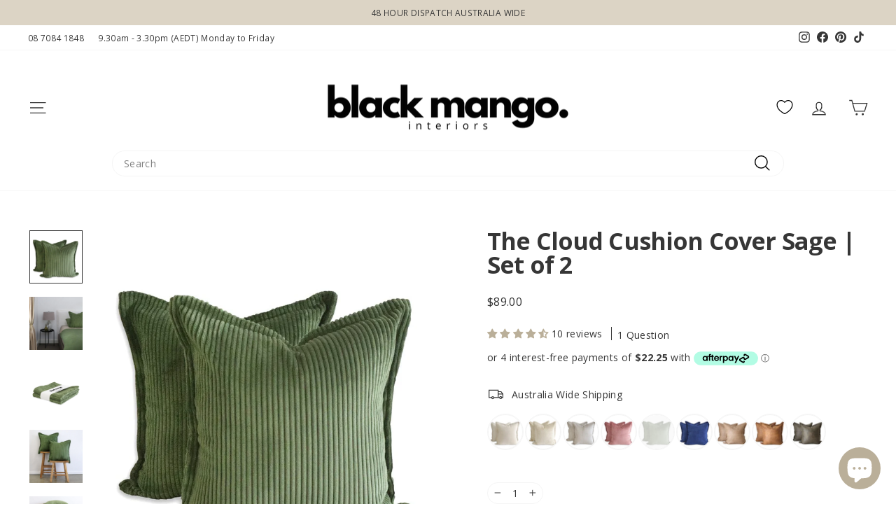

--- FILE ---
content_type: text/html; charset=utf-8
request_url: https://www.blackmango.com.au/products/the-cloud-cushion-cover-sage-set-of-2
body_size: 76260
content:
<!doctype html>
<html class="no-js" lang="en" dir="ltr">
<head>

 <!-- Google tag (gtag.js) -->
<script async src="https://www.googletagmanager.com/gtag/js?id=AW-936756558"></script>
<script>
  window.dataLayer = window.dataLayer || [];
  function gtag(){dataLayer.push(arguments);}
  gtag('js', new Date());

  gtag('config', 'AW-936756558');
</script>
  
  <!-- Google Tag Manager -->
<script>(function(w,d,s,l,i){w[l]=w[l]||[];w[l].push({'gtm.start':
new Date().getTime(),event:'gtm.js'});var f=d.getElementsByTagName(s)[0],
j=d.createElement(s),dl=l!='dataLayer'?'&l='+l:'';j.async=true;j.src=
'https://www.googletagmanager.com/gtm.js?id='+i+dl;f.parentNode.insertBefore(j,f);
})(window,document,'script','dataLayer','GTM-KGVBPJQ');</script>
<!-- End Google Tag Manager -->
  
  <meta charset="utf-8">
  <meta http-equiv="X-UA-Compatible" content="IE=edge,chrome=1">
  <meta name="viewport" content="width=device-width,initial-scale=1">
  <meta name="theme-color" content="#000000">
  <link rel="canonical" href="https://www.blackmango.com.au/products/the-cloud-cushion-cover-sage-set-of-2">
  <link rel="preconnect" href="https://cdn.shopify.com" crossorigin>
  <link rel="preconnect" href="https://fonts.shopifycdn.com" crossorigin>
  <link rel="dns-prefetch" href="https://productreviews.shopifycdn.com">
  <link rel="dns-prefetch" href="https://ajax.googleapis.com">
  <link rel="dns-prefetch" href="https://maps.googleapis.com">
  <link rel="dns-prefetch" href="https://maps.gstatic.com"><link rel="shortcut icon" href="//www.blackmango.com.au/cdn/shop/files/BM-FavLogo_d461c6f2-1e36-4183-807b-2008c8ae67d0_32x32.png?v=1738415665" type="image/png" /><title>The Cloud Cushion Cover Sage | Set of 2 | Black Mango Interiors
</title>
<meta name="description" content="The Cloud Cushion Covers in Sage by Black Mango Interiors. Shop Now or find more Cushions &amp; Cushion Covers at Black Mango Interiors. 30 Days Returns. 48 Hour Dispatch."><meta property="og:site_name" content="Black Mango Interiors">
  <meta property="og:url" content="https://www.blackmango.com.au/products/the-cloud-cushion-cover-sage-set-of-2">
  <meta property="og:title" content="The Cloud Cushion Cover Sage | Set of 2">
  <meta property="og:type" content="product">
  <meta property="og:description" content="The Cloud Cushion Covers in Sage by Black Mango Interiors. Shop Now or find more Cushions &amp; Cushion Covers at Black Mango Interiors. 30 Days Returns. 48 Hour Dispatch."><meta property="og:image" content="http://www.blackmango.com.au/cdn/shop/files/the-cloud-cushion-cover-sage-set-of-2-1110-73-black-mango-29788190146669.jpg?v=1752626260">
    <meta property="og:image:secure_url" content="https://www.blackmango.com.au/cdn/shop/files/the-cloud-cushion-cover-sage-set-of-2-1110-73-black-mango-29788190146669.jpg?v=1752626260">
    <meta property="og:image:width" content="900">
    <meta property="og:image:height" content="900"><meta name="twitter:site" content="@">
  <meta name="twitter:card" content="summary_large_image">
  <meta name="twitter:title" content="The Cloud Cushion Cover Sage | Set of 2">
  <meta name="twitter:description" content="The Cloud Cushion Covers in Sage by Black Mango Interiors. Shop Now or find more Cushions &amp; Cushion Covers at Black Mango Interiors. 30 Days Returns. 48 Hour Dispatch.">
<style data-shopify>@font-face {
  font-family: "Open Sans";
  font-weight: 700;
  font-style: normal;
  font-display: swap;
  src: url("//www.blackmango.com.au/cdn/fonts/open_sans/opensans_n7.a9393be1574ea8606c68f4441806b2711d0d13e4.woff2") format("woff2"),
       url("//www.blackmango.com.au/cdn/fonts/open_sans/opensans_n7.7b8af34a6ebf52beb1a4c1d8c73ad6910ec2e553.woff") format("woff");
}

  @font-face {
  font-family: "Open Sans";
  font-weight: 400;
  font-style: normal;
  font-display: swap;
  src: url("//www.blackmango.com.au/cdn/fonts/open_sans/opensans_n4.c32e4d4eca5273f6d4ee95ddf54b5bbb75fc9b61.woff2") format("woff2"),
       url("//www.blackmango.com.au/cdn/fonts/open_sans/opensans_n4.5f3406f8d94162b37bfa232b486ac93ee892406d.woff") format("woff");
}


  @font-face {
  font-family: "Open Sans";
  font-weight: 600;
  font-style: normal;
  font-display: swap;
  src: url("//www.blackmango.com.au/cdn/fonts/open_sans/opensans_n6.15aeff3c913c3fe570c19cdfeed14ce10d09fb08.woff2") format("woff2"),
       url("//www.blackmango.com.au/cdn/fonts/open_sans/opensans_n6.14bef14c75f8837a87f70ce22013cb146ee3e9f3.woff") format("woff");
}

  @font-face {
  font-family: "Open Sans";
  font-weight: 400;
  font-style: italic;
  font-display: swap;
  src: url("//www.blackmango.com.au/cdn/fonts/open_sans/opensans_i4.6f1d45f7a46916cc95c694aab32ecbf7509cbf33.woff2") format("woff2"),
       url("//www.blackmango.com.au/cdn/fonts/open_sans/opensans_i4.4efaa52d5a57aa9a57c1556cc2b7465d18839daa.woff") format("woff");
}

  @font-face {
  font-family: "Open Sans";
  font-weight: 600;
  font-style: italic;
  font-display: swap;
  src: url("//www.blackmango.com.au/cdn/fonts/open_sans/opensans_i6.828bbc1b99433eacd7d50c9f0c1bfe16f27b89a3.woff2") format("woff2"),
       url("//www.blackmango.com.au/cdn/fonts/open_sans/opensans_i6.a79e1402e2bbd56b8069014f43ff9c422c30d057.woff") format("woff");
}

</style><link href="//www.blackmango.com.au/cdn/shop/t/81/assets/theme.css?v=114080401782448315331765764381" rel="stylesheet" type="text/css" media="all" />
<style data-shopify>:root {
    --typeHeaderPrimary: "Open Sans";
    --typeHeaderFallback: sans-serif;
    --typeHeaderSize: 40px;
    --typeHeaderWeight: 700;
    --typeHeaderLineHeight: 1;
    --typeHeaderSpacing: -0.025em;

    --typeBasePrimary:"Open Sans";
    --typeBaseFallback:sans-serif;
    --typeBaseSize: 14px;
    --typeBaseWeight: 400;
    --typeBaseSpacing: 0.025em;
    --typeBaseLineHeight: 1.4;
    --typeBaselineHeightMinus01: 1.3;

    --typeCollectionTitle: 16px;

    --iconWeight: 3px;
    --iconLinecaps: miter;

    
        --buttonRadius: 50px;
    

    --colorGridOverlayOpacity: 0.06;
    --colorAnnouncement: #dcd4c5;
    --colorAnnouncementText: #363636;

    --colorBody: #ffffff;
    --colorBodyAlpha05: rgba(255, 255, 255, 0.05);
    --colorBodyDim: #f2f2f2;
    --colorBodyLightDim: #fafafa;
    --colorBodyMediumDim: #f5f5f5;


    --colorBorder: #f5f5f5;

    --colorBtnPrimary: #000000;
    --colorBtnPrimaryLight: #1a1a1a;
    --colorBtnPrimaryDim: #000000;
    --colorBtnPrimaryText: #ffffff;

    --colorCartDot: #dcd4c5;

    --colorDrawers: #ffffff;
    --colorDrawersDim: #f2f2f2;
    --colorDrawerBorder: #f5f5f5;
    --colorDrawerText: #363636;
    --colorDrawerTextDark: #101010;
    --colorDrawerButton: #000000;
    --colorDrawerButtonText: #ffffff;

    --colorFooter: #ffffff;
    --colorFooterText: #363636;
    --colorFooterTextAlpha01: #363636;

    --colorGridOverlay: #000000;
    --colorGridOverlayOpacity: 0.1;

    --colorHeaderTextAlpha01: rgba(54, 54, 54, 0.1);

    --colorHeroText: #ffffff;

    --colorSmallImageBg: #ffffff;
    --colorLargeImageBg: #ffffff;

    --colorImageOverlay: #000000;
    --colorImageOverlayOpacity: 0.1;
    --colorImageOverlayTextShadow: 0.2;

    --colorLink: #363636;

    --colorModalBg: rgba(220, 212, 197, 0.6);

    --colorNav: #ffffff;
    --colorNavText: #363636;

    --colorPrice: #363636;

    --colorSaleTag: #b10610;
    --colorSaleTagText: #ffffff;

    --colorTextBody: #363636;
    --colorTextBodyAlpha015: rgba(54, 54, 54, 0.15);
    --colorTextBodyAlpha005: rgba(54, 54, 54, 0.05);
    --colorTextBodyAlpha008: rgba(54, 54, 54, 0.08);
    --colorTextSavings: #b10610;

    --urlIcoSelect: url(//www.blackmango.com.au/cdn/shop/t/81/assets/ico-select.svg);
    --urlIcoSelectFooter: url(//www.blackmango.com.au/cdn/shop/t/81/assets/ico-select-footer.svg);
    --urlIcoSelectWhite: url(//www.blackmango.com.au/cdn/shop/t/81/assets/ico-select-white.svg);

    --grid-gutter: 17px;
    --drawer-gutter: 20px;

    --sizeChartMargin: 25px 0;
    --sizeChartIconMargin: 5px;

    --newsletterReminderPadding: 40px;

    /*Shop Pay Installments*/
    --color-body-text: #363636;
    --color-body: #ffffff;
    --color-bg: #ffffff;
    }

    .placeholder-content {
    background-image: linear-gradient(100deg, #ffffff 40%, #f7f7f7 63%, #ffffff 79%);
    }</style><script>
    document.documentElement.className = document.documentElement.className.replace('no-js', 'js');

    window.theme = window.theme || {};
    theme.routes = {
      home: "/",
      cart: "/cart.js",
      cartPage: "/cart",
      cartAdd: "/cart/add.js",
      cartChange: "/cart/change.js",
      search: "/search",
      predictiveSearch: "/search/suggest"
    };
    theme.strings = {
      soldOut: "Sold Out",
      unavailable: "Unavailable",
      inStockLabel: "In stock, ready to ship",
      oneStockLabel: "Low stock - [count] item left",
      otherStockLabel: "Low stock - [count] items left",
      willNotShipUntil: "Ready to ship [date]",
      willBeInStockAfter: "Back in stock [date]",
      waitingForStock: "Backordered, shipping soon",
      savePrice: "Save [saved_amount]",
      cartEmpty: "Your cart is currently empty.",
      cartTermsConfirmation: "You must agree with the terms and conditions of sales to check out",
      searchCollections: "Collections",
      searchPages: "Pages",
      searchArticles: "Articles",
      productFrom: "from ",
      maxQuantity: "You can only have [quantity] of [title] in your cart."
    };
    theme.settings = {
      cartType: "drawer",
      isCustomerTemplate: false,
      moneyFormat: "${{amount}}",
      saveType: "dollar",
      productImageSize: "natural",
      productImageCover: false,
      predictiveSearch: true,
      predictiveSearchType: null,
      predictiveSearchVendor: false,
      predictiveSearchPrice: false,
      quickView: false,
      themeName: 'Impulse',
      themeVersion: "7.6.1"
    };
  </script>

  <script>window.performance && window.performance.mark && window.performance.mark('shopify.content_for_header.start');</script><meta name="google-site-verification" content="hz9Qv85R2mZ4MPVtnFpSX5RoSO52lHYFOvkTdNMaFVU">
<meta id="shopify-digital-wallet" name="shopify-digital-wallet" content="/8028095/digital_wallets/dialog">
<meta name="shopify-checkout-api-token" content="15f6fb2af4a47accec02aa3f83deec0c">
<meta id="in-context-paypal-metadata" data-shop-id="8028095" data-venmo-supported="false" data-environment="production" data-locale="en_US" data-paypal-v4="true" data-currency="AUD">
<link rel="alternate" type="application/json+oembed" href="https://www.blackmango.com.au/products/the-cloud-cushion-cover-sage-set-of-2.oembed">
<script async="async" src="/checkouts/internal/preloads.js?locale=en-AU"></script>
<link rel="preconnect" href="https://shop.app" crossorigin="anonymous">
<script async="async" src="https://shop.app/checkouts/internal/preloads.js?locale=en-AU&shop_id=8028095" crossorigin="anonymous"></script>
<script id="apple-pay-shop-capabilities" type="application/json">{"shopId":8028095,"countryCode":"AU","currencyCode":"AUD","merchantCapabilities":["supports3DS"],"merchantId":"gid:\/\/shopify\/Shop\/8028095","merchantName":"Black Mango Interiors","requiredBillingContactFields":["postalAddress","email","phone"],"requiredShippingContactFields":["postalAddress","email","phone"],"shippingType":"shipping","supportedNetworks":["visa","masterCard"],"total":{"type":"pending","label":"Black Mango Interiors","amount":"1.00"},"shopifyPaymentsEnabled":true,"supportsSubscriptions":true}</script>
<script id="shopify-features" type="application/json">{"accessToken":"15f6fb2af4a47accec02aa3f83deec0c","betas":["rich-media-storefront-analytics"],"domain":"www.blackmango.com.au","predictiveSearch":true,"shopId":8028095,"locale":"en"}</script>
<script>var Shopify = Shopify || {};
Shopify.shop = "black-mango.myshopify.com";
Shopify.locale = "en";
Shopify.currency = {"active":"AUD","rate":"1.0"};
Shopify.country = "AU";
Shopify.theme = {"name":"BM - 7.6.0 - Main – SS Bundles","id":140908134509,"schema_name":"Impulse","schema_version":"7.6.1","theme_store_id":857,"role":"main"};
Shopify.theme.handle = "null";
Shopify.theme.style = {"id":null,"handle":null};
Shopify.cdnHost = "www.blackmango.com.au/cdn";
Shopify.routes = Shopify.routes || {};
Shopify.routes.root = "/";</script>
<script type="module">!function(o){(o.Shopify=o.Shopify||{}).modules=!0}(window);</script>
<script>!function(o){function n(){var o=[];function n(){o.push(Array.prototype.slice.apply(arguments))}return n.q=o,n}var t=o.Shopify=o.Shopify||{};t.loadFeatures=n(),t.autoloadFeatures=n()}(window);</script>
<script>
  window.ShopifyPay = window.ShopifyPay || {};
  window.ShopifyPay.apiHost = "shop.app\/pay";
  window.ShopifyPay.redirectState = null;
</script>
<script id="shop-js-analytics" type="application/json">{"pageType":"product"}</script>
<script defer="defer" async type="module" src="//www.blackmango.com.au/cdn/shopifycloud/shop-js/modules/v2/client.init-shop-cart-sync_BT-GjEfc.en.esm.js"></script>
<script defer="defer" async type="module" src="//www.blackmango.com.au/cdn/shopifycloud/shop-js/modules/v2/chunk.common_D58fp_Oc.esm.js"></script>
<script defer="defer" async type="module" src="//www.blackmango.com.au/cdn/shopifycloud/shop-js/modules/v2/chunk.modal_xMitdFEc.esm.js"></script>
<script type="module">
  await import("//www.blackmango.com.au/cdn/shopifycloud/shop-js/modules/v2/client.init-shop-cart-sync_BT-GjEfc.en.esm.js");
await import("//www.blackmango.com.au/cdn/shopifycloud/shop-js/modules/v2/chunk.common_D58fp_Oc.esm.js");
await import("//www.blackmango.com.au/cdn/shopifycloud/shop-js/modules/v2/chunk.modal_xMitdFEc.esm.js");

  window.Shopify.SignInWithShop?.initShopCartSync?.({"fedCMEnabled":true,"windoidEnabled":true});

</script>
<script>
  window.Shopify = window.Shopify || {};
  if (!window.Shopify.featureAssets) window.Shopify.featureAssets = {};
  window.Shopify.featureAssets['shop-js'] = {"shop-cart-sync":["modules/v2/client.shop-cart-sync_DZOKe7Ll.en.esm.js","modules/v2/chunk.common_D58fp_Oc.esm.js","modules/v2/chunk.modal_xMitdFEc.esm.js"],"init-fed-cm":["modules/v2/client.init-fed-cm_B6oLuCjv.en.esm.js","modules/v2/chunk.common_D58fp_Oc.esm.js","modules/v2/chunk.modal_xMitdFEc.esm.js"],"shop-cash-offers":["modules/v2/client.shop-cash-offers_D2sdYoxE.en.esm.js","modules/v2/chunk.common_D58fp_Oc.esm.js","modules/v2/chunk.modal_xMitdFEc.esm.js"],"shop-login-button":["modules/v2/client.shop-login-button_QeVjl5Y3.en.esm.js","modules/v2/chunk.common_D58fp_Oc.esm.js","modules/v2/chunk.modal_xMitdFEc.esm.js"],"pay-button":["modules/v2/client.pay-button_DXTOsIq6.en.esm.js","modules/v2/chunk.common_D58fp_Oc.esm.js","modules/v2/chunk.modal_xMitdFEc.esm.js"],"shop-button":["modules/v2/client.shop-button_DQZHx9pm.en.esm.js","modules/v2/chunk.common_D58fp_Oc.esm.js","modules/v2/chunk.modal_xMitdFEc.esm.js"],"avatar":["modules/v2/client.avatar_BTnouDA3.en.esm.js"],"init-windoid":["modules/v2/client.init-windoid_CR1B-cfM.en.esm.js","modules/v2/chunk.common_D58fp_Oc.esm.js","modules/v2/chunk.modal_xMitdFEc.esm.js"],"init-shop-for-new-customer-accounts":["modules/v2/client.init-shop-for-new-customer-accounts_C_vY_xzh.en.esm.js","modules/v2/client.shop-login-button_QeVjl5Y3.en.esm.js","modules/v2/chunk.common_D58fp_Oc.esm.js","modules/v2/chunk.modal_xMitdFEc.esm.js"],"init-shop-email-lookup-coordinator":["modules/v2/client.init-shop-email-lookup-coordinator_BI7n9ZSv.en.esm.js","modules/v2/chunk.common_D58fp_Oc.esm.js","modules/v2/chunk.modal_xMitdFEc.esm.js"],"init-shop-cart-sync":["modules/v2/client.init-shop-cart-sync_BT-GjEfc.en.esm.js","modules/v2/chunk.common_D58fp_Oc.esm.js","modules/v2/chunk.modal_xMitdFEc.esm.js"],"shop-toast-manager":["modules/v2/client.shop-toast-manager_DiYdP3xc.en.esm.js","modules/v2/chunk.common_D58fp_Oc.esm.js","modules/v2/chunk.modal_xMitdFEc.esm.js"],"init-customer-accounts":["modules/v2/client.init-customer-accounts_D9ZNqS-Q.en.esm.js","modules/v2/client.shop-login-button_QeVjl5Y3.en.esm.js","modules/v2/chunk.common_D58fp_Oc.esm.js","modules/v2/chunk.modal_xMitdFEc.esm.js"],"init-customer-accounts-sign-up":["modules/v2/client.init-customer-accounts-sign-up_iGw4briv.en.esm.js","modules/v2/client.shop-login-button_QeVjl5Y3.en.esm.js","modules/v2/chunk.common_D58fp_Oc.esm.js","modules/v2/chunk.modal_xMitdFEc.esm.js"],"shop-follow-button":["modules/v2/client.shop-follow-button_CqMgW2wH.en.esm.js","modules/v2/chunk.common_D58fp_Oc.esm.js","modules/v2/chunk.modal_xMitdFEc.esm.js"],"checkout-modal":["modules/v2/client.checkout-modal_xHeaAweL.en.esm.js","modules/v2/chunk.common_D58fp_Oc.esm.js","modules/v2/chunk.modal_xMitdFEc.esm.js"],"shop-login":["modules/v2/client.shop-login_D91U-Q7h.en.esm.js","modules/v2/chunk.common_D58fp_Oc.esm.js","modules/v2/chunk.modal_xMitdFEc.esm.js"],"lead-capture":["modules/v2/client.lead-capture_BJmE1dJe.en.esm.js","modules/v2/chunk.common_D58fp_Oc.esm.js","modules/v2/chunk.modal_xMitdFEc.esm.js"],"payment-terms":["modules/v2/client.payment-terms_Ci9AEqFq.en.esm.js","modules/v2/chunk.common_D58fp_Oc.esm.js","modules/v2/chunk.modal_xMitdFEc.esm.js"]};
</script>
<script>(function() {
  var isLoaded = false;
  function asyncLoad() {
    if (isLoaded) return;
    isLoaded = true;
    var urls = ["https:\/\/intg.snapchat.com\/shopify\/shopify-scevent-init.js?id=1a4005a7-97f0-40fd-81bd-9643fce390f1\u0026shop=black-mango.myshopify.com","https:\/\/cdn.shopify.com\/s\/files\/1\/0802\/8095\/t\/81\/assets\/instant-pixel-site_c486df62fd2d40e8b10b3ff4312a68a1.js?v=1768571415\u0026shop=black-mango.myshopify.com"];
    for (var i = 0; i < urls.length; i++) {
      var s = document.createElement('script');
      s.type = 'text/javascript';
      s.async = true;
      s.src = urls[i];
      var x = document.getElementsByTagName('script')[0];
      x.parentNode.insertBefore(s, x);
    }
  };
  if(window.attachEvent) {
    window.attachEvent('onload', asyncLoad);
  } else {
    window.addEventListener('load', asyncLoad, false);
  }
})();</script>
<script id="__st">var __st={"a":8028095,"offset":37800,"reqid":"b8905154-e792-4986-ad7a-ff9db3388ccb-1769512663","pageurl":"www.blackmango.com.au\/products\/the-cloud-cushion-cover-sage-set-of-2","u":"c36c51ff0e4f","p":"product","rtyp":"product","rid":6889025568877};</script>
<script>window.ShopifyPaypalV4VisibilityTracking = true;</script>
<script id="captcha-bootstrap">!function(){'use strict';const t='contact',e='account',n='new_comment',o=[[t,t],['blogs',n],['comments',n],[t,'customer']],c=[[e,'customer_login'],[e,'guest_login'],[e,'recover_customer_password'],[e,'create_customer']],r=t=>t.map((([t,e])=>`form[action*='/${t}']:not([data-nocaptcha='true']) input[name='form_type'][value='${e}']`)).join(','),a=t=>()=>t?[...document.querySelectorAll(t)].map((t=>t.form)):[];function s(){const t=[...o],e=r(t);return a(e)}const i='password',u='form_key',d=['recaptcha-v3-token','g-recaptcha-response','h-captcha-response',i],f=()=>{try{return window.sessionStorage}catch{return}},m='__shopify_v',_=t=>t.elements[u];function p(t,e,n=!1){try{const o=window.sessionStorage,c=JSON.parse(o.getItem(e)),{data:r}=function(t){const{data:e,action:n}=t;return t[m]||n?{data:e,action:n}:{data:t,action:n}}(c);for(const[e,n]of Object.entries(r))t.elements[e]&&(t.elements[e].value=n);n&&o.removeItem(e)}catch(o){console.error('form repopulation failed',{error:o})}}const l='form_type',E='cptcha';function T(t){t.dataset[E]=!0}const w=window,h=w.document,L='Shopify',v='ce_forms',y='captcha';let A=!1;((t,e)=>{const n=(g='f06e6c50-85a8-45c8-87d0-21a2b65856fe',I='https://cdn.shopify.com/shopifycloud/storefront-forms-hcaptcha/ce_storefront_forms_captcha_hcaptcha.v1.5.2.iife.js',D={infoText:'Protected by hCaptcha',privacyText:'Privacy',termsText:'Terms'},(t,e,n)=>{const o=w[L][v],c=o.bindForm;if(c)return c(t,g,e,D).then(n);var r;o.q.push([[t,g,e,D],n]),r=I,A||(h.body.append(Object.assign(h.createElement('script'),{id:'captcha-provider',async:!0,src:r})),A=!0)});var g,I,D;w[L]=w[L]||{},w[L][v]=w[L][v]||{},w[L][v].q=[],w[L][y]=w[L][y]||{},w[L][y].protect=function(t,e){n(t,void 0,e),T(t)},Object.freeze(w[L][y]),function(t,e,n,w,h,L){const[v,y,A,g]=function(t,e,n){const i=e?o:[],u=t?c:[],d=[...i,...u],f=r(d),m=r(i),_=r(d.filter((([t,e])=>n.includes(e))));return[a(f),a(m),a(_),s()]}(w,h,L),I=t=>{const e=t.target;return e instanceof HTMLFormElement?e:e&&e.form},D=t=>v().includes(t);t.addEventListener('submit',(t=>{const e=I(t);if(!e)return;const n=D(e)&&!e.dataset.hcaptchaBound&&!e.dataset.recaptchaBound,o=_(e),c=g().includes(e)&&(!o||!o.value);(n||c)&&t.preventDefault(),c&&!n&&(function(t){try{if(!f())return;!function(t){const e=f();if(!e)return;const n=_(t);if(!n)return;const o=n.value;o&&e.removeItem(o)}(t);const e=Array.from(Array(32),(()=>Math.random().toString(36)[2])).join('');!function(t,e){_(t)||t.append(Object.assign(document.createElement('input'),{type:'hidden',name:u})),t.elements[u].value=e}(t,e),function(t,e){const n=f();if(!n)return;const o=[...t.querySelectorAll(`input[type='${i}']`)].map((({name:t})=>t)),c=[...d,...o],r={};for(const[a,s]of new FormData(t).entries())c.includes(a)||(r[a]=s);n.setItem(e,JSON.stringify({[m]:1,action:t.action,data:r}))}(t,e)}catch(e){console.error('failed to persist form',e)}}(e),e.submit())}));const S=(t,e)=>{t&&!t.dataset[E]&&(n(t,e.some((e=>e===t))),T(t))};for(const o of['focusin','change'])t.addEventListener(o,(t=>{const e=I(t);D(e)&&S(e,y())}));const B=e.get('form_key'),M=e.get(l),P=B&&M;t.addEventListener('DOMContentLoaded',(()=>{const t=y();if(P)for(const e of t)e.elements[l].value===M&&p(e,B);[...new Set([...A(),...v().filter((t=>'true'===t.dataset.shopifyCaptcha))])].forEach((e=>S(e,t)))}))}(h,new URLSearchParams(w.location.search),n,t,e,['guest_login'])})(!0,!0)}();</script>
<script integrity="sha256-4kQ18oKyAcykRKYeNunJcIwy7WH5gtpwJnB7kiuLZ1E=" data-source-attribution="shopify.loadfeatures" defer="defer" src="//www.blackmango.com.au/cdn/shopifycloud/storefront/assets/storefront/load_feature-a0a9edcb.js" crossorigin="anonymous"></script>
<script crossorigin="anonymous" defer="defer" src="//www.blackmango.com.au/cdn/shopifycloud/storefront/assets/shopify_pay/storefront-65b4c6d7.js?v=20250812"></script>
<script data-source-attribution="shopify.dynamic_checkout.dynamic.init">var Shopify=Shopify||{};Shopify.PaymentButton=Shopify.PaymentButton||{isStorefrontPortableWallets:!0,init:function(){window.Shopify.PaymentButton.init=function(){};var t=document.createElement("script");t.src="https://www.blackmango.com.au/cdn/shopifycloud/portable-wallets/latest/portable-wallets.en.js",t.type="module",document.head.appendChild(t)}};
</script>
<script data-source-attribution="shopify.dynamic_checkout.buyer_consent">
  function portableWalletsHideBuyerConsent(e){var t=document.getElementById("shopify-buyer-consent"),n=document.getElementById("shopify-subscription-policy-button");t&&n&&(t.classList.add("hidden"),t.setAttribute("aria-hidden","true"),n.removeEventListener("click",e))}function portableWalletsShowBuyerConsent(e){var t=document.getElementById("shopify-buyer-consent"),n=document.getElementById("shopify-subscription-policy-button");t&&n&&(t.classList.remove("hidden"),t.removeAttribute("aria-hidden"),n.addEventListener("click",e))}window.Shopify?.PaymentButton&&(window.Shopify.PaymentButton.hideBuyerConsent=portableWalletsHideBuyerConsent,window.Shopify.PaymentButton.showBuyerConsent=portableWalletsShowBuyerConsent);
</script>
<script data-source-attribution="shopify.dynamic_checkout.cart.bootstrap">document.addEventListener("DOMContentLoaded",(function(){function t(){return document.querySelector("shopify-accelerated-checkout-cart, shopify-accelerated-checkout")}if(t())Shopify.PaymentButton.init();else{new MutationObserver((function(e,n){t()&&(Shopify.PaymentButton.init(),n.disconnect())})).observe(document.body,{childList:!0,subtree:!0})}}));
</script>
<link id="shopify-accelerated-checkout-styles" rel="stylesheet" media="screen" href="https://www.blackmango.com.au/cdn/shopifycloud/portable-wallets/latest/accelerated-checkout-backwards-compat.css" crossorigin="anonymous">
<style id="shopify-accelerated-checkout-cart">
        #shopify-buyer-consent {
  margin-top: 1em;
  display: inline-block;
  width: 100%;
}

#shopify-buyer-consent.hidden {
  display: none;
}

#shopify-subscription-policy-button {
  background: none;
  border: none;
  padding: 0;
  text-decoration: underline;
  font-size: inherit;
  cursor: pointer;
}

#shopify-subscription-policy-button::before {
  box-shadow: none;
}

      </style>

<script>window.performance && window.performance.mark && window.performance.mark('shopify.content_for_header.end');</script>

  <script src="//www.blackmango.com.au/cdn/shop/t/81/assets/vendor-scripts-v11.js" defer="defer"></script><script src="//www.blackmango.com.au/cdn/shop/t/81/assets/theme.js?v=45909304859232716461765764359" defer="defer"></script>

    
    



<script src="https://snapui.searchspring.io/9qtwy1/bundle.js" id="searchspring-context" defer>
	
		template = "product";
	
	format = "${{amount}}";

</script>

  

  <script type="text/javascript">
    (function(c,l,a,r,i,t,y){
        c[a]=c[a]||function(){(c[a].q=c[a].q||[]).push(arguments)};
        t=l.createElement(r);t.async=1;t.src="https://www.clarity.ms/tag/"+i;
        y=l.getElementsByTagName(r)[0];y.parentNode.insertBefore(t,y);
    })(window, document, "clarity", "script", "gqt3aa2ziq");
</script>
  
<!-- BEGIN app block: shopify://apps/dr-cart-shipping-rates/blocks/instant-load/6fdcf202-26c0-4288-be36-8b389f5d262c --><!-- For self-installation -->
<script>(() => {const installerKey = 'docapp-shipping-auto-install'; const urlParams = new URLSearchParams(window.location.search); if (urlParams.get(installerKey)) {window.sessionStorage.setItem(installerKey, JSON.stringify({integrationId: urlParams.get('docapp-integration-id'), divClass: urlParams.get('docapp-install-class'), check: urlParams.get('docapp-check')}));}})();</script>
<script>(() => {const previewKey = 'docapp-shipping-test'; const urlParams = new URLSearchParams(window.location.search); if (urlParams.get(previewKey)) {window.sessionStorage.setItem(previewKey, JSON.stringify({active: true, integrationId: urlParams.get('docapp-shipping-inst-test')}));}})();</script>
<script>window.cartShippingCalculatorProAppBlock = true;</script>

<!-- App speed-up -->
<script id="docapp-shipping-speedup">
    (() => { if (window.cartShippingCalculatorProAppLoaded) return; let script = document.createElement('script'); script.src = "https://d1an1e2qw504lz.cloudfront.net/shop/js/cart-shipping-calculator-pro.min.js?shop=black-mango.myshopify.com"; document.getElementById('docapp-shipping-speedup').after(script); })();
</script>


<!-- END app block --><!-- BEGIN app block: shopify://apps/judge-me-reviews/blocks/judgeme_core/61ccd3b1-a9f2-4160-9fe9-4fec8413e5d8 --><!-- Start of Judge.me Core -->






<link rel="dns-prefetch" href="https://cdnwidget.judge.me">
<link rel="dns-prefetch" href="https://cdn.judge.me">
<link rel="dns-prefetch" href="https://cdn1.judge.me">
<link rel="dns-prefetch" href="https://api.judge.me">

<script data-cfasync='false' class='jdgm-settings-script'>window.jdgmSettings={"pagination":5,"disable_web_reviews":false,"badge_no_review_text":"No reviews","badge_n_reviews_text":"{{ n }} review/reviews","badge_star_color":"#BAAF99","hide_badge_preview_if_no_reviews":true,"badge_hide_text":false,"enforce_center_preview_badge":false,"widget_title":"CUSTOMER REVIEWS","widget_open_form_text":"Write a review","widget_close_form_text":"Cancel review","widget_refresh_page_text":"Refresh page","widget_summary_text":"Based on {{ number_of_reviews }} review/reviews","widget_no_review_text":"Be the first to write a review","widget_name_field_text":"Display name","widget_verified_name_field_text":"Verified Name (public)","widget_name_placeholder_text":"Display name","widget_required_field_error_text":"This field is required.","widget_email_field_text":"Email address","widget_verified_email_field_text":"Verified Email (private, can not be edited)","widget_email_placeholder_text":"Your email address","widget_email_field_error_text":"Please enter a valid email address.","widget_rating_field_text":"Rating","widget_review_title_field_text":"Review Title","widget_review_title_placeholder_text":"Give your review a title","widget_review_body_field_text":"Review content","widget_review_body_placeholder_text":"Start writing here...","widget_pictures_field_text":"Picture/Video (optional)","widget_submit_review_text":"Submit Review","widget_submit_verified_review_text":"Submit Verified Review","widget_submit_success_msg_with_auto_publish":"Thank you! Please refresh the page in a few moments to see your review. You can remove or edit your review by logging into \u003ca href='https://judge.me/login' target='_blank' rel='nofollow noopener'\u003eJudge.me\u003c/a\u003e","widget_submit_success_msg_no_auto_publish":"Thank you! Your review will be published as soon as it is approved by the shop admin. You can remove or edit your review by logging into \u003ca href='https://judge.me/login' target='_blank' rel='nofollow noopener'\u003eJudge.me\u003c/a\u003e","widget_show_default_reviews_out_of_total_text":"Showing {{ n_reviews_shown }} out of {{ n_reviews }} reviews.","widget_show_all_link_text":"Show all","widget_show_less_link_text":"Show less","widget_author_said_text":"{{ reviewer_name }} said:","widget_days_text":"{{ n }} days ago","widget_weeks_text":"{{ n }} week/weeks ago","widget_months_text":"{{ n }} month/months ago","widget_years_text":"{{ n }} year/years ago","widget_yesterday_text":"Yesterday","widget_today_text":"Today","widget_replied_text":"BM Interiors replied:","widget_read_more_text":"Read More","widget_reviewer_name_as_initial":"last_initial","widget_rating_filter_color":"#DCD4C5","widget_rating_filter_see_all_text":"See all reviews","widget_sorting_most_recent_text":"Most Recent","widget_sorting_highest_rating_text":"Highest Rating","widget_sorting_lowest_rating_text":"Lowest Rating","widget_sorting_with_pictures_text":"Only Pictures","widget_sorting_most_helpful_text":"Most Helpful","widget_open_question_form_text":"Ask a question","widget_reviews_subtab_text":"Reviews","widget_questions_subtab_text":"Questions","widget_question_label_text":"Question","widget_answer_label_text":"Answer","widget_question_placeholder_text":"Write your question here","widget_submit_question_text":"Submit Question","widget_question_submit_success_text":"Thank you for your question! We will notify you once it gets answered.","widget_star_color":"#BAAF99","verified_badge_text":"Verified","verified_badge_bg_color":"#DCD4C5","verified_badge_text_color":"#FFFFFF","verified_badge_placement":"left-of-reviewer-name","widget_review_max_height":2,"widget_hide_border":false,"widget_social_share":false,"widget_thumb":false,"widget_review_location_show":false,"widget_location_format":"country_iso_code","all_reviews_include_out_of_store_products":true,"all_reviews_out_of_store_text":"OUT OF STOCK","all_reviews_pagination":100,"all_reviews_product_name_prefix_text":"about","enable_review_pictures":true,"enable_question_anwser":true,"widget_theme":"","review_date_format":"dd/mm/yyyy","default_sort_method":"most-recent","widget_product_reviews_subtab_text":"Product Reviews","widget_shop_reviews_subtab_text":"Service Reviews","widget_other_products_reviews_text":"Reviews for other products","widget_store_reviews_subtab_text":"Store reviews","widget_no_store_reviews_text":"This store hasn't received any reviews yet","widget_web_restriction_product_reviews_text":"This product hasn't received any reviews yet","widget_no_items_text":"No items found","widget_show_more_text":"Show more","widget_write_a_store_review_text":"Write a Store Review","widget_other_languages_heading":"Reviews in Other Languages","widget_translate_review_text":"Translate review to {{ language }}","widget_translating_review_text":"Translating...","widget_show_original_translation_text":"Show original ({{ language }})","widget_translate_review_failed_text":"Review couldn't be translated.","widget_translate_review_retry_text":"Retry","widget_translate_review_try_again_later_text":"Try again later","show_product_url_for_grouped_product":false,"widget_sorting_pictures_first_text":"Pictures First","show_pictures_on_all_rev_page_mobile":true,"show_pictures_on_all_rev_page_desktop":true,"floating_tab_hide_mobile_install_preference":false,"floating_tab_button_name":"★ Reviews","floating_tab_title":"Let customers speak for us","floating_tab_button_color":"","floating_tab_button_background_color":"","floating_tab_url":"","floating_tab_url_enabled":true,"floating_tab_tab_style":"text","all_reviews_text_badge_text":"Customers rate us {{ shop.metafields.judgeme.all_reviews_rating | round: 1 }}/5 based on {{ shop.metafields.judgeme.all_reviews_count }} reviews.","all_reviews_text_badge_text_branded_style":"{{ shop.metafields.judgeme.all_reviews_rating | round: 1 }} out of 5 stars based on {{ shop.metafields.judgeme.all_reviews_count }} reviews","is_all_reviews_text_badge_a_link":true,"show_stars_for_all_reviews_text_badge":true,"all_reviews_text_badge_url":"","all_reviews_text_style":"text","all_reviews_text_color_style":"judgeme_brand_color","all_reviews_text_color":"#108474","all_reviews_text_show_jm_brand":true,"featured_carousel_show_header":true,"featured_carousel_title":"RECENT REVIEWS","testimonials_carousel_title":"Customers are saying","videos_carousel_title":"Real customer stories","cards_carousel_title":"Customers are saying","featured_carousel_count_text":"from {{ n }} reviews","featured_carousel_add_link_to_all_reviews_page":true,"featured_carousel_url":"","featured_carousel_show_images":false,"featured_carousel_autoslide_interval":5,"featured_carousel_arrows_on_the_sides":true,"featured_carousel_height":200,"featured_carousel_width":100,"featured_carousel_image_size":0,"featured_carousel_image_height":250,"featured_carousel_arrow_color":"#DCD4C5","verified_count_badge_style":"vintage","verified_count_badge_orientation":"horizontal","verified_count_badge_color_style":"judgeme_brand_color","verified_count_badge_color":"#108474","is_verified_count_badge_a_link":true,"verified_count_badge_url":"","verified_count_badge_show_jm_brand":true,"widget_rating_preset_default":5,"widget_first_sub_tab":"product-reviews","widget_show_histogram":true,"widget_histogram_use_custom_color":true,"widget_pagination_use_custom_color":true,"widget_star_use_custom_color":true,"widget_verified_badge_use_custom_color":true,"widget_write_review_use_custom_color":false,"picture_reminder_submit_button":"Upload Pictures","enable_review_videos":true,"mute_video_by_default":true,"widget_sorting_videos_first_text":"Videos First","widget_review_pending_text":"Pending","featured_carousel_items_for_large_screen":4,"social_share_options_order":"Facebook,Twitter","remove_microdata_snippet":true,"disable_json_ld":false,"enable_json_ld_products":false,"preview_badge_show_question_text":true,"preview_badge_no_question_text":"No Questions","preview_badge_n_question_text":"{{ number_of_questions }} Question/Questions","qa_badge_show_icon":false,"qa_badge_icon_color":"#DCD4C5","qa_badge_position":"same-row","remove_judgeme_branding":true,"widget_add_search_bar":false,"widget_search_bar_placeholder":"Search","widget_sorting_verified_only_text":"Verified only","featured_carousel_theme":"default","featured_carousel_show_rating":true,"featured_carousel_show_title":true,"featured_carousel_show_body":true,"featured_carousel_show_date":false,"featured_carousel_show_reviewer":true,"featured_carousel_show_product":false,"featured_carousel_header_background_color":"#108474","featured_carousel_header_text_color":"#ffffff","featured_carousel_name_product_separator":"reviewed","featured_carousel_full_star_background":"#108474","featured_carousel_empty_star_background":"#dadada","featured_carousel_vertical_theme_background":"#f9fafb","featured_carousel_verified_badge_enable":false,"featured_carousel_verified_badge_color":"#108474","featured_carousel_border_style":"round","featured_carousel_review_line_length_limit":3,"featured_carousel_more_reviews_button_text":"Read more reviews","featured_carousel_view_product_button_text":"View product","all_reviews_page_load_reviews_on":"scroll","all_reviews_page_load_more_text":"Load More Reviews","disable_fb_tab_reviews":false,"enable_ajax_cdn_cache":false,"widget_public_name_text":"displayed publicly like","default_reviewer_name":"John Smith","default_reviewer_name_has_non_latin":true,"widget_reviewer_anonymous":"Anonymous","medals_widget_title":"Judge.me Review Medals","medals_widget_background_color":"#f9fafb","medals_widget_position":"footer_all_pages","medals_widget_border_color":"#f9fafb","medals_widget_verified_text_position":"left","medals_widget_use_monochromatic_version":false,"medals_widget_elements_color":"#108474","show_reviewer_avatar":true,"widget_invalid_yt_video_url_error_text":"Not a YouTube video URL","widget_max_length_field_error_text":"Please enter no more than {0} characters.","widget_show_country_flag":false,"widget_show_collected_via_shop_app":true,"widget_verified_by_shop_badge_style":"light","widget_verified_by_shop_text":"Verified by Shop","widget_show_photo_gallery":true,"widget_load_with_code_splitting":true,"widget_ugc_install_preference":false,"widget_ugc_title":"Made by us, Shared by you","widget_ugc_subtitle":"Tag us to see your picture featured in our page","widget_ugc_arrows_color":"#ffffff","widget_ugc_primary_button_text":"Buy Now","widget_ugc_primary_button_background_color":"#000000","widget_ugc_primary_button_text_color":"#ffffff","widget_ugc_primary_button_border_width":"0","widget_ugc_primary_button_border_style":"none","widget_ugc_primary_button_border_color":"#000000","widget_ugc_primary_button_border_radius":"0","widget_ugc_secondary_button_text":"Load More","widget_ugc_secondary_button_background_color":"#ffffff","widget_ugc_secondary_button_text_color":"#000000","widget_ugc_secondary_button_border_width":"0","widget_ugc_secondary_button_border_style":"solid","widget_ugc_secondary_button_border_color":"#000000","widget_ugc_secondary_button_border_radius":"0","widget_ugc_reviews_button_text":"View Reviews","widget_ugc_reviews_button_background_color":"#ffffff","widget_ugc_reviews_button_text_color":"#000000","widget_ugc_reviews_button_border_width":"0","widget_ugc_reviews_button_border_style":"solid","widget_ugc_reviews_button_border_color":"#000000","widget_ugc_reviews_button_border_radius":"0","widget_ugc_reviews_button_link_to":"store-product-page","widget_ugc_show_post_date":true,"widget_ugc_max_width":"800","widget_rating_metafield_value_type":true,"widget_primary_color":"#BAAF99","widget_enable_secondary_color":true,"widget_secondary_color":"#F5F5F5","widget_summary_average_rating_text":"{{ average_rating }} out of 5","widget_media_grid_title":"Customer photos \u0026 videos","widget_media_grid_see_more_text":"See more","widget_round_style":true,"widget_show_product_medals":false,"widget_verified_by_judgeme_text":"Verified by Judge.me","widget_show_store_medals":false,"widget_verified_by_judgeme_text_in_store_medals":"Verified by Judge.me","widget_media_field_exceed_quantity_message":"Sorry, we can only accept {{ max_media }} for one review.","widget_media_field_exceed_limit_message":"{{ file_name }} is too large, please select a {{ media_type }} less than {{ size_limit }}MB.","widget_review_submitted_text":"Review Submitted!","widget_question_submitted_text":"Question Submitted!","widget_close_form_text_question":"Cancel","widget_write_your_answer_here_text":"Write your answer here","widget_enabled_branded_link":true,"widget_show_collected_by_judgeme":false,"widget_reviewer_name_color":"#363636","widget_write_review_text_color":"#FFFFFF","widget_write_review_bg_color":"#BAAF99","widget_collected_by_judgeme_text":"collected by Judge.me","widget_pagination_type":"load_more","widget_load_more_text":"Load More","widget_load_more_color":"#363636","widget_full_review_text":"Full Review","widget_read_more_reviews_text":"Read More Reviews","widget_read_questions_text":"Read Questions","widget_questions_and_answers_text":"Questions \u0026 Answers","widget_verified_by_text":"Verified by","widget_verified_text":"Verified","widget_number_of_reviews_text":"{{ number_of_reviews }} reviews","widget_back_button_text":"Back","widget_next_button_text":"Next","widget_custom_forms_filter_button":"Filters","custom_forms_style":"vertical","widget_show_review_information":false,"how_reviews_are_collected":"How reviews are collected?","widget_show_review_keywords":false,"widget_gdpr_statement":"How we use your data: We'll only contact you about the review you left, and only if necessary. By submitting your review, you agree to Judge.me's \u003ca href='https://judge.me/terms' target='_blank' rel='nofollow noopener'\u003eterms\u003c/a\u003e, \u003ca href='https://judge.me/privacy' target='_blank' rel='nofollow noopener'\u003eprivacy\u003c/a\u003e and \u003ca href='https://judge.me/content-policy' target='_blank' rel='nofollow noopener'\u003econtent\u003c/a\u003e policies.","widget_multilingual_sorting_enabled":false,"widget_translate_review_content_enabled":false,"widget_translate_review_content_method":"manual","popup_widget_review_selection":"automatically_with_pictures","popup_widget_round_border_style":true,"popup_widget_show_title":true,"popup_widget_show_body":true,"popup_widget_show_reviewer":false,"popup_widget_show_product":true,"popup_widget_show_pictures":true,"popup_widget_use_review_picture":true,"popup_widget_show_on_home_page":true,"popup_widget_show_on_product_page":true,"popup_widget_show_on_collection_page":true,"popup_widget_show_on_cart_page":true,"popup_widget_position":"bottom_left","popup_widget_first_review_delay":5,"popup_widget_duration":5,"popup_widget_interval":5,"popup_widget_review_count":5,"popup_widget_hide_on_mobile":true,"review_snippet_widget_round_border_style":true,"review_snippet_widget_card_color":"#FFFFFF","review_snippet_widget_slider_arrows_background_color":"#FFFFFF","review_snippet_widget_slider_arrows_color":"#000000","review_snippet_widget_star_color":"#BAAF99","show_product_variant":false,"all_reviews_product_variant_label_text":"Variant: ","widget_show_verified_branding":false,"widget_ai_summary_title":"Customers say","widget_ai_summary_disclaimer":"AI-powered review summary based on recent customer reviews","widget_show_ai_summary":false,"widget_show_ai_summary_bg":false,"widget_show_review_title_input":true,"redirect_reviewers_invited_via_email":"review_widget","request_store_review_after_product_review":false,"request_review_other_products_in_order":false,"review_form_color_scheme":"default","review_form_corner_style":"square","review_form_star_color":{},"review_form_text_color":"#333333","review_form_background_color":"#ffffff","review_form_field_background_color":"#fafafa","review_form_button_color":{},"review_form_button_text_color":"#ffffff","review_form_modal_overlay_color":"#000000","review_content_screen_title_text":"How would you rate this product?","review_content_introduction_text":"We would love it if you would share a bit about your experience.","store_review_form_title_text":"How would you rate this store?","store_review_form_introduction_text":"We would love it if you would share a bit about your experience.","show_review_guidance_text":true,"one_star_review_guidance_text":"Poor","five_star_review_guidance_text":"Great","customer_information_screen_title_text":"About you","customer_information_introduction_text":"Please tell us more about you.","custom_questions_screen_title_text":"Your experience in more detail","custom_questions_introduction_text":"Here are a few questions to help us understand more about your experience.","review_submitted_screen_title_text":"Thanks for your review!","review_submitted_screen_thank_you_text":"We are processing it and it will appear on the store soon.","review_submitted_screen_email_verification_text":"Please confirm your email by clicking the link we just sent you. This helps us keep reviews authentic.","review_submitted_request_store_review_text":"Would you like to share your experience of shopping with us?","review_submitted_review_other_products_text":"Would you like to review these products?","store_review_screen_title_text":"Would you like to share your experience of shopping with us?","store_review_introduction_text":"We value your feedback and use it to improve. Please share any thoughts or suggestions you have.","reviewer_media_screen_title_picture_text":"Share a picture","reviewer_media_introduction_picture_text":"Upload a photo to support your review.","reviewer_media_screen_title_video_text":"Share a video","reviewer_media_introduction_video_text":"Upload a video to support your review.","reviewer_media_screen_title_picture_or_video_text":"Share a picture or video","reviewer_media_introduction_picture_or_video_text":"Upload a photo or video to support your review.","reviewer_media_youtube_url_text":"Paste your Youtube URL here","advanced_settings_next_step_button_text":"Next","advanced_settings_close_review_button_text":"Close","modal_write_review_flow":false,"write_review_flow_required_text":"Required","write_review_flow_privacy_message_text":"We respect your privacy.","write_review_flow_anonymous_text":"Post review as anonymous","write_review_flow_visibility_text":"This won't be visible to other customers.","write_review_flow_multiple_selection_help_text":"Select as many as you like","write_review_flow_single_selection_help_text":"Select one option","write_review_flow_required_field_error_text":"This field is required","write_review_flow_invalid_email_error_text":"Please enter a valid email address","write_review_flow_max_length_error_text":"Max. {{ max_length }} characters.","write_review_flow_media_upload_text":"\u003cb\u003eClick to upload\u003c/b\u003e or drag and drop","write_review_flow_gdpr_statement":"We'll only contact you about your review if necessary. By submitting your review, you agree to our \u003ca href='https://judge.me/terms' target='_blank' rel='nofollow noopener'\u003eterms and conditions\u003c/a\u003e and \u003ca href='https://judge.me/privacy' target='_blank' rel='nofollow noopener'\u003eprivacy policy\u003c/a\u003e.","rating_only_reviews_enabled":false,"show_negative_reviews_help_screen":false,"new_review_flow_help_screen_rating_threshold":3,"negative_review_resolution_screen_title_text":"Tell us more","negative_review_resolution_text":"Your experience matters to us. If there were issues with your purchase, we're here to help. Feel free to reach out to us, we'd love the opportunity to make things right.","negative_review_resolution_button_text":"Contact us","negative_review_resolution_proceed_with_review_text":"Leave a review","negative_review_resolution_subject":"Issue with purchase from {{ shop_name }}.{{ order_name }}","preview_badge_collection_page_install_status":false,"widget_review_custom_css":"","preview_badge_custom_css":"","preview_badge_stars_count":"5-stars","featured_carousel_custom_css":"","floating_tab_custom_css":"","all_reviews_widget_custom_css":"","medals_widget_custom_css":"","verified_badge_custom_css":"","all_reviews_text_custom_css":"","transparency_badges_collected_via_store_invite":true,"transparency_badges_from_another_provider":false,"transparency_badges_collected_from_store_visitor":true,"transparency_badges_collected_by_verified_review_provider":true,"transparency_badges_earned_reward":false,"transparency_badges_collected_via_store_invite_text":"Review collected via store invitation","transparency_badges_from_another_provider_text":"Review collected from another provider","transparency_badges_collected_from_store_visitor_text":"Review collected from a store visitor","transparency_badges_written_in_google_text":"Review written in Google","transparency_badges_written_in_etsy_text":"Review written in Etsy","transparency_badges_written_in_shop_app_text":"Review written in Shop App","transparency_badges_earned_reward_text":"Review earned a reward for future purchase","product_review_widget_per_page":4,"widget_store_review_label_text":"Review about the store","checkout_comment_extension_title_on_product_page":"Customer Comments","checkout_comment_extension_num_latest_comment_show":5,"checkout_comment_extension_format":"name_and_timestamp","checkout_comment_customer_name":"last_initial","checkout_comment_comment_notification":true,"preview_badge_collection_page_install_preference":false,"preview_badge_home_page_install_preference":false,"preview_badge_product_page_install_preference":false,"review_widget_install_preference":"","review_carousel_install_preference":false,"floating_reviews_tab_install_preference":"none","verified_reviews_count_badge_install_preference":false,"all_reviews_text_install_preference":false,"review_widget_best_location":false,"judgeme_medals_install_preference":false,"review_widget_revamp_enabled":false,"review_widget_qna_enabled":false,"review_widget_header_theme":"minimal","review_widget_widget_title_enabled":true,"review_widget_header_text_size":"medium","review_widget_header_text_weight":"regular","review_widget_average_rating_style":"compact","review_widget_bar_chart_enabled":true,"review_widget_bar_chart_type":"numbers","review_widget_bar_chart_style":"standard","review_widget_expanded_media_gallery_enabled":false,"review_widget_reviews_section_theme":"standard","review_widget_image_style":"thumbnails","review_widget_review_image_ratio":"square","review_widget_stars_size":"medium","review_widget_verified_badge":"standard_text","review_widget_review_title_text_size":"medium","review_widget_review_text_size":"medium","review_widget_review_text_length":"medium","review_widget_number_of_columns_desktop":3,"review_widget_carousel_transition_speed":5,"review_widget_custom_questions_answers_display":"always","review_widget_button_text_color":"#FFFFFF","review_widget_text_color":"#000000","review_widget_lighter_text_color":"#7B7B7B","review_widget_corner_styling":"soft","review_widget_review_word_singular":"review","review_widget_review_word_plural":"reviews","review_widget_voting_label":"Helpful?","review_widget_shop_reply_label":"Reply from {{ shop_name }}:","review_widget_filters_title":"Filters","qna_widget_question_word_singular":"Question","qna_widget_question_word_plural":"Questions","qna_widget_answer_reply_label":"Answer from {{ answerer_name }}:","qna_content_screen_title_text":"Ask a question about this product","qna_widget_question_required_field_error_text":"Please enter your question.","qna_widget_flow_gdpr_statement":"We'll only contact you about your question if necessary. By submitting your question, you agree to our \u003ca href='https://judge.me/terms' target='_blank' rel='nofollow noopener'\u003eterms and conditions\u003c/a\u003e and \u003ca href='https://judge.me/privacy' target='_blank' rel='nofollow noopener'\u003eprivacy policy\u003c/a\u003e.","qna_widget_question_submitted_text":"Thanks for your question!","qna_widget_close_form_text_question":"Close","qna_widget_question_submit_success_text":"We’ll notify you by email when your question is answered.","all_reviews_widget_v2025_enabled":false,"all_reviews_widget_v2025_header_theme":"default","all_reviews_widget_v2025_widget_title_enabled":true,"all_reviews_widget_v2025_header_text_size":"medium","all_reviews_widget_v2025_header_text_weight":"regular","all_reviews_widget_v2025_average_rating_style":"compact","all_reviews_widget_v2025_bar_chart_enabled":true,"all_reviews_widget_v2025_bar_chart_type":"numbers","all_reviews_widget_v2025_bar_chart_style":"standard","all_reviews_widget_v2025_expanded_media_gallery_enabled":false,"all_reviews_widget_v2025_show_store_medals":true,"all_reviews_widget_v2025_show_photo_gallery":true,"all_reviews_widget_v2025_show_review_keywords":false,"all_reviews_widget_v2025_show_ai_summary":false,"all_reviews_widget_v2025_show_ai_summary_bg":false,"all_reviews_widget_v2025_add_search_bar":false,"all_reviews_widget_v2025_default_sort_method":"most-recent","all_reviews_widget_v2025_reviews_per_page":10,"all_reviews_widget_v2025_reviews_section_theme":"default","all_reviews_widget_v2025_image_style":"thumbnails","all_reviews_widget_v2025_review_image_ratio":"square","all_reviews_widget_v2025_stars_size":"medium","all_reviews_widget_v2025_verified_badge":"bold_badge","all_reviews_widget_v2025_review_title_text_size":"medium","all_reviews_widget_v2025_review_text_size":"medium","all_reviews_widget_v2025_review_text_length":"medium","all_reviews_widget_v2025_number_of_columns_desktop":3,"all_reviews_widget_v2025_carousel_transition_speed":5,"all_reviews_widget_v2025_custom_questions_answers_display":"always","all_reviews_widget_v2025_show_product_variant":false,"all_reviews_widget_v2025_show_reviewer_avatar":true,"all_reviews_widget_v2025_reviewer_name_as_initial":"","all_reviews_widget_v2025_review_location_show":false,"all_reviews_widget_v2025_location_format":"","all_reviews_widget_v2025_show_country_flag":false,"all_reviews_widget_v2025_verified_by_shop_badge_style":"light","all_reviews_widget_v2025_social_share":false,"all_reviews_widget_v2025_social_share_options_order":"Facebook,Twitter,LinkedIn,Pinterest","all_reviews_widget_v2025_pagination_type":"standard","all_reviews_widget_v2025_button_text_color":"#FFFFFF","all_reviews_widget_v2025_text_color":"#000000","all_reviews_widget_v2025_lighter_text_color":"#7B7B7B","all_reviews_widget_v2025_corner_styling":"soft","all_reviews_widget_v2025_title":"Customer reviews","all_reviews_widget_v2025_ai_summary_title":"Customers say about this store","all_reviews_widget_v2025_no_review_text":"Be the first to write a review","platform":"shopify","branding_url":"https://app.judge.me/reviews/stores/blackmango.com.au","branding_text":"Powered by Judge.me","locale":"en","reply_name":"Black Mango Interiors","widget_version":"3.0","footer":true,"autopublish":true,"review_dates":true,"enable_custom_form":false,"shop_use_review_site":true,"shop_locale":"en","enable_multi_locales_translations":true,"show_review_title_input":true,"review_verification_email_status":"always","can_be_branded":true,"reply_name_text":"www.blackmango.com.au"};</script> <style class='jdgm-settings-style'>.jdgm-xx{left:0}:root{--jdgm-primary-color: #BAAF99;--jdgm-secondary-color: #F5F5F5;--jdgm-star-color: #BAAF99;--jdgm-write-review-text-color: #FFFFFF;--jdgm-write-review-bg-color: #BAAF99;--jdgm-paginate-color: #363636;--jdgm-border-radius: 10;--jdgm-reviewer-name-color: #363636}.jdgm-histogram__bar-content{background-color:#DCD4C5}.jdgm-rev[data-verified-buyer=true] .jdgm-rev__icon.jdgm-rev__icon:after,.jdgm-rev__buyer-badge.jdgm-rev__buyer-badge{color:#FFFFFF;background-color:#DCD4C5}.jdgm-review-widget--small .jdgm-gallery.jdgm-gallery .jdgm-gallery__thumbnail-link:nth-child(8) .jdgm-gallery__thumbnail-wrapper.jdgm-gallery__thumbnail-wrapper:before{content:"See more"}@media only screen and (min-width: 768px){.jdgm-gallery.jdgm-gallery .jdgm-gallery__thumbnail-link:nth-child(8) .jdgm-gallery__thumbnail-wrapper.jdgm-gallery__thumbnail-wrapper:before{content:"See more"}}.jdgm-preview-badge .jdgm-star.jdgm-star{color:#BAAF99}.jdgm-prev-badge[data-average-rating='0.00']{display:none !important}.jdgm-author-fullname{display:none !important}.jdgm-author-all-initials{display:none !important}.jdgm-rev-widg__title{visibility:hidden}.jdgm-rev-widg__summary-text{visibility:hidden}.jdgm-prev-badge__text{visibility:hidden}.jdgm-rev__prod-link-prefix:before{content:'about'}.jdgm-rev__variant-label:before{content:'Variant: '}.jdgm-rev__out-of-store-text:before{content:'OUT OF STOCK'}.jdgm-preview-badge[data-template="product"]{display:none !important}.jdgm-preview-badge[data-template="collection"]{display:none !important}.jdgm-preview-badge[data-template="index"]{display:none !important}.jdgm-review-widget[data-from-snippet="true"]{display:none !important}.jdgm-verified-count-badget[data-from-snippet="true"]{display:none !important}.jdgm-carousel-wrapper[data-from-snippet="true"]{display:none !important}.jdgm-all-reviews-text[data-from-snippet="true"]{display:none !important}.jdgm-medals-section[data-from-snippet="true"]{display:none !important}.jdgm-ugc-media-wrapper[data-from-snippet="true"]{display:none !important}.jdgm-rev__transparency-badge[data-badge-type="review_collected_from_another_provider"]{display:none !important}.jdgm-rev__transparency-badge[data-badge-type="review_earned_for_future_purchase"]{display:none !important}.jdgm-review-snippet-widget .jdgm-rev-snippet-widget__cards-container .jdgm-rev-snippet-card{border-radius:8px;background:#fff}.jdgm-review-snippet-widget .jdgm-rev-snippet-widget__cards-container .jdgm-rev-snippet-card__rev-rating .jdgm-star{color:#BAAF99}.jdgm-review-snippet-widget .jdgm-rev-snippet-widget__prev-btn,.jdgm-review-snippet-widget .jdgm-rev-snippet-widget__next-btn{border-radius:50%;background:#fff}.jdgm-review-snippet-widget .jdgm-rev-snippet-widget__prev-btn>svg,.jdgm-review-snippet-widget .jdgm-rev-snippet-widget__next-btn>svg{fill:#000}.jdgm-full-rev-modal.rev-snippet-widget .jm-mfp-container .jm-mfp-content,.jdgm-full-rev-modal.rev-snippet-widget .jm-mfp-container .jdgm-full-rev__icon,.jdgm-full-rev-modal.rev-snippet-widget .jm-mfp-container .jdgm-full-rev__pic-img,.jdgm-full-rev-modal.rev-snippet-widget .jm-mfp-container .jdgm-full-rev__reply{border-radius:8px}.jdgm-full-rev-modal.rev-snippet-widget .jm-mfp-container .jdgm-full-rev[data-verified-buyer="true"] .jdgm-full-rev__icon::after{border-radius:8px}.jdgm-full-rev-modal.rev-snippet-widget .jm-mfp-container .jdgm-full-rev .jdgm-rev__buyer-badge{border-radius:calc( 8px / 2 )}.jdgm-full-rev-modal.rev-snippet-widget .jm-mfp-container .jdgm-full-rev .jdgm-full-rev__replier::before{content:'Black Mango Interiors'}.jdgm-full-rev-modal.rev-snippet-widget .jm-mfp-container .jdgm-full-rev .jdgm-full-rev__product-button{border-radius:calc( 8px * 6 )}
</style> <style class='jdgm-settings-style'></style>

  
  
  
  <style class='jdgm-miracle-styles'>
  @-webkit-keyframes jdgm-spin{0%{-webkit-transform:rotate(0deg);-ms-transform:rotate(0deg);transform:rotate(0deg)}100%{-webkit-transform:rotate(359deg);-ms-transform:rotate(359deg);transform:rotate(359deg)}}@keyframes jdgm-spin{0%{-webkit-transform:rotate(0deg);-ms-transform:rotate(0deg);transform:rotate(0deg)}100%{-webkit-transform:rotate(359deg);-ms-transform:rotate(359deg);transform:rotate(359deg)}}@font-face{font-family:'JudgemeStar';src:url("[data-uri]") format("woff");font-weight:normal;font-style:normal}.jdgm-star{font-family:'JudgemeStar';display:inline !important;text-decoration:none !important;padding:0 4px 0 0 !important;margin:0 !important;font-weight:bold;opacity:1;-webkit-font-smoothing:antialiased;-moz-osx-font-smoothing:grayscale}.jdgm-star:hover{opacity:1}.jdgm-star:last-of-type{padding:0 !important}.jdgm-star.jdgm--on:before{content:"\e000"}.jdgm-star.jdgm--off:before{content:"\e001"}.jdgm-star.jdgm--half:before{content:"\e002"}.jdgm-widget *{margin:0;line-height:1.4;-webkit-box-sizing:border-box;-moz-box-sizing:border-box;box-sizing:border-box;-webkit-overflow-scrolling:touch}.jdgm-hidden{display:none !important;visibility:hidden !important}.jdgm-temp-hidden{display:none}.jdgm-spinner{width:40px;height:40px;margin:auto;border-radius:50%;border-top:2px solid #eee;border-right:2px solid #eee;border-bottom:2px solid #eee;border-left:2px solid #ccc;-webkit-animation:jdgm-spin 0.8s infinite linear;animation:jdgm-spin 0.8s infinite linear}.jdgm-prev-badge{display:block !important}

</style>


  
  
   


<script data-cfasync='false' class='jdgm-script'>
!function(e){window.jdgm=window.jdgm||{},jdgm.CDN_HOST="https://cdnwidget.judge.me/",jdgm.CDN_HOST_ALT="https://cdn2.judge.me/cdn/widget_frontend/",jdgm.API_HOST="https://api.judge.me/",jdgm.CDN_BASE_URL="https://cdn.shopify.com/extensions/019beb2a-7cf9-7238-9765-11a892117c03/judgeme-extensions-316/assets/",
jdgm.docReady=function(d){(e.attachEvent?"complete"===e.readyState:"loading"!==e.readyState)?
setTimeout(d,0):e.addEventListener("DOMContentLoaded",d)},jdgm.loadCSS=function(d,t,o,a){
!o&&jdgm.loadCSS.requestedUrls.indexOf(d)>=0||(jdgm.loadCSS.requestedUrls.push(d),
(a=e.createElement("link")).rel="stylesheet",a.class="jdgm-stylesheet",a.media="nope!",
a.href=d,a.onload=function(){this.media="all",t&&setTimeout(t)},e.body.appendChild(a))},
jdgm.loadCSS.requestedUrls=[],jdgm.loadJS=function(e,d){var t=new XMLHttpRequest;
t.onreadystatechange=function(){4===t.readyState&&(Function(t.response)(),d&&d(t.response))},
t.open("GET",e),t.onerror=function(){if(e.indexOf(jdgm.CDN_HOST)===0&&jdgm.CDN_HOST_ALT!==jdgm.CDN_HOST){var f=e.replace(jdgm.CDN_HOST,jdgm.CDN_HOST_ALT);jdgm.loadJS(f,d)}},t.send()},jdgm.docReady((function(){(window.jdgmLoadCSS||e.querySelectorAll(
".jdgm-widget, .jdgm-all-reviews-page").length>0)&&(jdgmSettings.widget_load_with_code_splitting?
parseFloat(jdgmSettings.widget_version)>=3?jdgm.loadCSS(jdgm.CDN_HOST+"widget_v3/base.css"):
jdgm.loadCSS(jdgm.CDN_HOST+"widget/base.css"):jdgm.loadCSS(jdgm.CDN_HOST+"shopify_v2.css"),
jdgm.loadJS(jdgm.CDN_HOST+"loa"+"der.js"))}))}(document);
</script>
<noscript><link rel="stylesheet" type="text/css" media="all" href="https://cdnwidget.judge.me/shopify_v2.css"></noscript>

<!-- BEGIN app snippet: theme_fix_tags --><script>
  (function() {
    var jdgmThemeFixes = {"128125468781":{"html":"","css":".jdgm-carousel__right-arrow,.jdgm-carousel__left-arrow {\nborder: 2px none #e4e4e4 !important;\nwidth: 12px !important;;\nheight: 12px !important;;\n}\n.jdgm-carousel__right-arrow:hover,.jdgm-carousel__left-arrow:hover {\nopacity: 0.6 !important;\n}\n.jdgm-carousel__right-arrow {\nborder-style: none solid solid none !important;\n}\n.jdgm-carousel__left-arrow {\nborder-style: solid none none solid!important;\nmargin-right: 10px !important;\n}","js":""}};
    if (!jdgmThemeFixes) return;
    var thisThemeFix = jdgmThemeFixes[Shopify.theme.id];
    if (!thisThemeFix) return;

    if (thisThemeFix.html) {
      document.addEventListener("DOMContentLoaded", function() {
        var htmlDiv = document.createElement('div');
        htmlDiv.classList.add('jdgm-theme-fix-html');
        htmlDiv.innerHTML = thisThemeFix.html;
        document.body.append(htmlDiv);
      });
    };

    if (thisThemeFix.css) {
      var styleTag = document.createElement('style');
      styleTag.classList.add('jdgm-theme-fix-style');
      styleTag.innerHTML = thisThemeFix.css;
      document.head.append(styleTag);
    };

    if (thisThemeFix.js) {
      var scriptTag = document.createElement('script');
      scriptTag.classList.add('jdgm-theme-fix-script');
      scriptTag.innerHTML = thisThemeFix.js;
      document.head.append(scriptTag);
    };
  })();
</script>
<!-- END app snippet -->
<!-- End of Judge.me Core -->



<!-- END app block --><!-- BEGIN app block: shopify://apps/swatch-king/blocks/variant-swatch-king/0850b1e4-ba30-4a0d-a8f4-f9a939276d7d -->


















































  <script>
    window.vsk_data = function(){
      return {
        "block_collection_settings": {"alignment":"center","enable":true,"swatch_location":"After image","switch_on_hover":true,"preselect_variant":false,"current_template":"product"},
        "currency": "AUD",
        "currency_symbol": "$",
        "primary_locale": "en",
        "localized_string": {},
        "app_setting_styles": {"products_swatch_presentation":{"slide_left_button_svg":"","slide_right_button_svg":""},"collections_swatch_presentation":{"minified":false,"minified_products":false,"minified_template":"+{count}","slide_left_button_svg":"","minified_display_count":[3,6],"slide_right_button_svg":""}},
        "app_setting": {"display_logs":false,"default_preset":644484,"pre_hide_strategy":"hide-all-theme-selectors","swatch_url_source":"cdn","product_data_source":"storefront","data_url_source":"cdn","new_script":true},
        "app_setting_config": {"app_execution_strategy":"all","collections_options_disabled":null,"default_swatch_image":"","do_not_select_an_option":{"text":"Select a {{ option_name }}","status":true,"control_add_to_cart":true,"allow_virtual_trigger":true,"make_a_selection_text":"Select a {{ option_name }}","auto_select_options_list":[]},"history_free_group_navigation":true,"notranslate":false,"products_options_disabled":null,"size_chart":{"type":"theme","labels":"size,sizes,taille,größe,tamanho,tamaño,koko,サイズ","position":"right","size_chart_app":"","size_chart_app_css":"","size_chart_app_selector":""},"session_storage_timeout_seconds":60,"enable_swatch":{"cart":{"enable_on_cart_product_grid":true,"enable_on_cart_featured_product":true},"home":{"enable_on_home_product_grid":true,"enable_on_home_featured_product":true},"pages":{"enable_on_custom_product_grid":true,"enable_on_custom_featured_product":true},"article":{"enable_on_article_product_grid":true,"enable_on_article_featured_product":true},"products":{"enable_on_main_product":true,"enable_on_product_grid":true},"collections":{"enable_on_collection_quick_view":true,"enable_on_collection_product_grid":true},"list_collections":{"enable_on_list_collection_quick_view":true,"enable_on_list_collection_product_grid":true}},"product_template":{"group_swatches":true,"variant_swatches":true},"product_batch_size":250,"use_optimized_urls":true,"enable_error_tracking":true,"enable_event_tracking":false,"preset_badge":{"order":[{"name":"sold_out","order":0},{"name":"sale","order":1},{"name":"new","order":2}],"new_badge_text":"NEW","new_badge_color":"#FFFFFF","sale_badge_text":"SALE","sale_badge_color":"#FFFFFF","new_badge_bg_color":"#121212D1","sale_badge_bg_color":"#D91C01D1","sold_out_badge_text":"SOLD OUT","sold_out_badge_color":"#FFFFFF","new_show_when_all_same":false,"sale_show_when_all_same":false,"sold_out_badge_bg_color":"#BBBBBBD1","new_product_max_duration":90,"sold_out_show_when_all_same":false,"min_price_diff_for_sale_badge":5}},
        "theme_settings_map": {"131349839981":100721,"142088831085":100721,"123204632685":100721,"139088068717":100721,"131542057069":100721,"138091954285":100721,"140908134509":100721},
        "theme_settings": {"100721":{"id":100721,"configurations":{"products":{"theme_type":"dawn","swatch_root":{"position":"before","selector":".variant-wrapper, .product-block[data-dynamic-variants-enabled]","groups_selector":"","section_selector":".modal--is-active [id*=\"ProductSection\"], [data-section-type=\"product-template\"]:not(.is-modal), [data-section-type=\"product\"]:not(.is-modal)","secondary_position":"","secondary_selector":"","use_section_as_root":true},"option_selectors":"input[data-variant-input], select[id*=\"SingleOptionSelector\"], .variant-input-wrap input","selectors_to_hide":[".variant-wrapper"],"json_data_selector":"","add_to_cart_selector":"[name=\"add\"]","custom_button_params":{"data":[{"value_attribute":"data-value","option_attribute":"data-name"}],"selected_selector":".active"},"option_index_attributes":["data-index","data-option-position","data-object","data-product-option","data-option-index","name"],"add_to_cart_text_selector":"[name=\"add\"]\u003espan","selectors_to_hide_override":"","add_to_cart_enabled_classes":"","add_to_cart_disabled_classes":""},"collections":{"grid_updates":[{"name":"On Sale","template":"\u003cdiv class=\"grid-product__tag grid-product__tag--sale\" {{display_on_available}} {{display_on_sale}}\u003eSale\n\u003c\/div\u003e","display_position":"top","display_selector":".grid-product__content","element_selector":".grid-product__tag--sale"},{"name":"Sold out","template":"\u003cdiv class=\"grid-product__tag grid-product__tag--sold-out\" {{display_on_sold_out}}\u003e\nSold Out\u003c\/div\u003e","display_position":"top","display_selector":".grid-product__content","element_selector":".grid-product__tag--sold-out"},{"name":"price","template":"\u003cspan class=\"visually-hidden\"\u003eRegular price\u003c\/span\u003e\n\u003cspan class=\"grid-product__price--original\" {display_on_sale}\u003e{compare_at_price_with_format}\u003c\/span\u003e\n\u003cspan class=\"visually-hidden\" \u003eSale price\u003c\/span\u003e\n{price_with_format}\n","display_position":"replace","display_selector":".grid-product__price","element_selector":""}],"data_selectors":{"url":".grid__item.grid-product a","title":".grid-product__title","attributes":["data-product-id:pid"],"form_input":"input[name=\"id\"]","featured_image":"img.grid-product__image, .grid__image-ratio img","secondary_image":"div.grid-product__secondary-image[data-bgset], div.grid-product__secondary-image:not([data-bgset]) img "},"attribute_updates":[{"selector":null,"template":null,"attribute":null}],"selectors_to_hide":[".grid-product__colors"],"json_data_selector":"[sa-swatch-json]","swatch_root_selector":".grid__item.grid-product:not(.product-single__related .grid-product)","swatch_display_options":[{"label":"After image","position":"after","selector":".grid-product__image-mask"},{"label":"After price","position":"after","selector":".grid-product__price"},{"label":"After title","position":"after","selector":".grid-product__title"}]}},"settings":{"products":{"handleize":false,"init_deferred":false,"label_split_symbol":"—","size_chart_selector":"","persist_group_variant":true,"hide_single_value_option":"none"},"collections":{"layer_index":12,"display_label":false,"continuous_lookup":3000,"json_data_from_api":true,"label_split_symbol":"-","price_trailing_zeroes":true,"hide_single_value_option":"none"}},"custom_scripts":[],"custom_css":".grid-product__image-mask {opacity: 1 !important;}","theme_store_ids":[857],"schema_theme_names":["Impulse"],"pre_hide_css_code":null},"100721":{"id":100721,"configurations":{"products":{"theme_type":"dawn","swatch_root":{"position":"before","selector":".variant-wrapper, .product-block[data-dynamic-variants-enabled]","groups_selector":"","section_selector":".modal--is-active [id*=\"ProductSection\"], [data-section-type=\"product-template\"]:not(.is-modal), [data-section-type=\"product\"]:not(.is-modal)","secondary_position":"","secondary_selector":"","use_section_as_root":true},"option_selectors":"input[data-variant-input], select[id*=\"SingleOptionSelector\"], .variant-input-wrap input","selectors_to_hide":[".variant-wrapper"],"json_data_selector":"","add_to_cart_selector":"[name=\"add\"]","custom_button_params":{"data":[{"value_attribute":"data-value","option_attribute":"data-name"}],"selected_selector":".active"},"option_index_attributes":["data-index","data-option-position","data-object","data-product-option","data-option-index","name"],"add_to_cart_text_selector":"[name=\"add\"]\u003espan","selectors_to_hide_override":"","add_to_cart_enabled_classes":"","add_to_cart_disabled_classes":""},"collections":{"grid_updates":[{"name":"On Sale","template":"\u003cdiv class=\"grid-product__tag grid-product__tag--sale\" {{display_on_available}} {{display_on_sale}}\u003eSale\n\u003c\/div\u003e","display_position":"top","display_selector":".grid-product__content","element_selector":".grid-product__tag--sale"},{"name":"Sold out","template":"\u003cdiv class=\"grid-product__tag grid-product__tag--sold-out\" {{display_on_sold_out}}\u003e\nSold Out\u003c\/div\u003e","display_position":"top","display_selector":".grid-product__content","element_selector":".grid-product__tag--sold-out"},{"name":"price","template":"\u003cspan class=\"visually-hidden\"\u003eRegular price\u003c\/span\u003e\n\u003cspan class=\"grid-product__price--original\" {display_on_sale}\u003e{compare_at_price_with_format}\u003c\/span\u003e\n\u003cspan class=\"visually-hidden\" \u003eSale price\u003c\/span\u003e\n{price_with_format}\n","display_position":"replace","display_selector":".grid-product__price","element_selector":""}],"data_selectors":{"url":".grid__item.grid-product a","title":".grid-product__title","attributes":["data-product-id:pid"],"form_input":"input[name=\"id\"]","featured_image":"img.grid-product__image, .grid__image-ratio img","secondary_image":"div.grid-product__secondary-image[data-bgset], div.grid-product__secondary-image:not([data-bgset]) img "},"attribute_updates":[{"selector":null,"template":null,"attribute":null}],"selectors_to_hide":[".grid-product__colors"],"json_data_selector":"[sa-swatch-json]","swatch_root_selector":".grid__item.grid-product:not(.product-single__related .grid-product)","swatch_display_options":[{"label":"After image","position":"after","selector":".grid-product__image-mask"},{"label":"After price","position":"after","selector":".grid-product__price"},{"label":"After title","position":"after","selector":".grid-product__title"}]}},"settings":{"products":{"handleize":false,"init_deferred":false,"label_split_symbol":"—","size_chart_selector":"","persist_group_variant":true,"hide_single_value_option":"none"},"collections":{"layer_index":12,"display_label":false,"continuous_lookup":3000,"json_data_from_api":true,"label_split_symbol":"-","price_trailing_zeroes":true,"hide_single_value_option":"none"}},"custom_scripts":[],"custom_css":".grid-product__image-mask {opacity: 1 !important;}","theme_store_ids":[857],"schema_theme_names":["Impulse"],"pre_hide_css_code":null},"100721":{"id":100721,"configurations":{"products":{"theme_type":"dawn","swatch_root":{"position":"before","selector":".variant-wrapper, .product-block[data-dynamic-variants-enabled]","groups_selector":"","section_selector":".modal--is-active [id*=\"ProductSection\"], [data-section-type=\"product-template\"]:not(.is-modal), [data-section-type=\"product\"]:not(.is-modal)","secondary_position":"","secondary_selector":"","use_section_as_root":true},"option_selectors":"input[data-variant-input], select[id*=\"SingleOptionSelector\"], .variant-input-wrap input","selectors_to_hide":[".variant-wrapper"],"json_data_selector":"","add_to_cart_selector":"[name=\"add\"]","custom_button_params":{"data":[{"value_attribute":"data-value","option_attribute":"data-name"}],"selected_selector":".active"},"option_index_attributes":["data-index","data-option-position","data-object","data-product-option","data-option-index","name"],"add_to_cart_text_selector":"[name=\"add\"]\u003espan","selectors_to_hide_override":"","add_to_cart_enabled_classes":"","add_to_cart_disabled_classes":""},"collections":{"grid_updates":[{"name":"On Sale","template":"\u003cdiv class=\"grid-product__tag grid-product__tag--sale\" {{display_on_available}} {{display_on_sale}}\u003eSale\n\u003c\/div\u003e","display_position":"top","display_selector":".grid-product__content","element_selector":".grid-product__tag--sale"},{"name":"Sold out","template":"\u003cdiv class=\"grid-product__tag grid-product__tag--sold-out\" {{display_on_sold_out}}\u003e\nSold Out\u003c\/div\u003e","display_position":"top","display_selector":".grid-product__content","element_selector":".grid-product__tag--sold-out"},{"name":"price","template":"\u003cspan class=\"visually-hidden\"\u003eRegular price\u003c\/span\u003e\n\u003cspan class=\"grid-product__price--original\" {display_on_sale}\u003e{compare_at_price_with_format}\u003c\/span\u003e\n\u003cspan class=\"visually-hidden\" \u003eSale price\u003c\/span\u003e\n{price_with_format}\n","display_position":"replace","display_selector":".grid-product__price","element_selector":""}],"data_selectors":{"url":".grid__item.grid-product a","title":".grid-product__title","attributes":["data-product-id:pid"],"form_input":"input[name=\"id\"]","featured_image":"img.grid-product__image, .grid__image-ratio img","secondary_image":"div.grid-product__secondary-image[data-bgset], div.grid-product__secondary-image:not([data-bgset]) img "},"attribute_updates":[{"selector":null,"template":null,"attribute":null}],"selectors_to_hide":[".grid-product__colors"],"json_data_selector":"[sa-swatch-json]","swatch_root_selector":".grid__item.grid-product:not(.product-single__related .grid-product)","swatch_display_options":[{"label":"After image","position":"after","selector":".grid-product__image-mask"},{"label":"After price","position":"after","selector":".grid-product__price"},{"label":"After title","position":"after","selector":".grid-product__title"}]}},"settings":{"products":{"handleize":false,"init_deferred":false,"label_split_symbol":"—","size_chart_selector":"","persist_group_variant":true,"hide_single_value_option":"none"},"collections":{"layer_index":12,"display_label":false,"continuous_lookup":3000,"json_data_from_api":true,"label_split_symbol":"-","price_trailing_zeroes":true,"hide_single_value_option":"none"}},"custom_scripts":[],"custom_css":".grid-product__image-mask {opacity: 1 !important;}","theme_store_ids":[857],"schema_theme_names":["Impulse"],"pre_hide_css_code":null},"100721":{"id":100721,"configurations":{"products":{"theme_type":"dawn","swatch_root":{"position":"before","selector":".variant-wrapper, .product-block[data-dynamic-variants-enabled]","groups_selector":"","section_selector":".modal--is-active [id*=\"ProductSection\"], [data-section-type=\"product-template\"]:not(.is-modal), [data-section-type=\"product\"]:not(.is-modal)","secondary_position":"","secondary_selector":"","use_section_as_root":true},"option_selectors":"input[data-variant-input], select[id*=\"SingleOptionSelector\"], .variant-input-wrap input","selectors_to_hide":[".variant-wrapper"],"json_data_selector":"","add_to_cart_selector":"[name=\"add\"]","custom_button_params":{"data":[{"value_attribute":"data-value","option_attribute":"data-name"}],"selected_selector":".active"},"option_index_attributes":["data-index","data-option-position","data-object","data-product-option","data-option-index","name"],"add_to_cart_text_selector":"[name=\"add\"]\u003espan","selectors_to_hide_override":"","add_to_cart_enabled_classes":"","add_to_cart_disabled_classes":""},"collections":{"grid_updates":[{"name":"On Sale","template":"\u003cdiv class=\"grid-product__tag grid-product__tag--sale\" {{display_on_available}} {{display_on_sale}}\u003eSale\n\u003c\/div\u003e","display_position":"top","display_selector":".grid-product__content","element_selector":".grid-product__tag--sale"},{"name":"Sold out","template":"\u003cdiv class=\"grid-product__tag grid-product__tag--sold-out\" {{display_on_sold_out}}\u003e\nSold Out\u003c\/div\u003e","display_position":"top","display_selector":".grid-product__content","element_selector":".grid-product__tag--sold-out"},{"name":"price","template":"\u003cspan class=\"visually-hidden\"\u003eRegular price\u003c\/span\u003e\n\u003cspan class=\"grid-product__price--original\" {display_on_sale}\u003e{compare_at_price_with_format}\u003c\/span\u003e\n\u003cspan class=\"visually-hidden\" \u003eSale price\u003c\/span\u003e\n{price_with_format}\n","display_position":"replace","display_selector":".grid-product__price","element_selector":""}],"data_selectors":{"url":".grid__item.grid-product a","title":".grid-product__title","attributes":["data-product-id:pid"],"form_input":"input[name=\"id\"]","featured_image":"img.grid-product__image, .grid__image-ratio img","secondary_image":"div.grid-product__secondary-image[data-bgset], div.grid-product__secondary-image:not([data-bgset]) img "},"attribute_updates":[{"selector":null,"template":null,"attribute":null}],"selectors_to_hide":[".grid-product__colors"],"json_data_selector":"[sa-swatch-json]","swatch_root_selector":".grid__item.grid-product:not(.product-single__related .grid-product)","swatch_display_options":[{"label":"After image","position":"after","selector":".grid-product__image-mask"},{"label":"After price","position":"after","selector":".grid-product__price"},{"label":"After title","position":"after","selector":".grid-product__title"}]}},"settings":{"products":{"handleize":false,"init_deferred":false,"label_split_symbol":"—","size_chart_selector":"","persist_group_variant":true,"hide_single_value_option":"none"},"collections":{"layer_index":12,"display_label":false,"continuous_lookup":3000,"json_data_from_api":true,"label_split_symbol":"-","price_trailing_zeroes":true,"hide_single_value_option":"none"}},"custom_scripts":[],"custom_css":".grid-product__image-mask {opacity: 1 !important;}","theme_store_ids":[857],"schema_theme_names":["Impulse"],"pre_hide_css_code":null},"100721":{"id":100721,"configurations":{"products":{"theme_type":"dawn","swatch_root":{"position":"before","selector":".variant-wrapper, .product-block[data-dynamic-variants-enabled]","groups_selector":"","section_selector":".modal--is-active [id*=\"ProductSection\"], [data-section-type=\"product-template\"]:not(.is-modal), [data-section-type=\"product\"]:not(.is-modal)","secondary_position":"","secondary_selector":"","use_section_as_root":true},"option_selectors":"input[data-variant-input], select[id*=\"SingleOptionSelector\"], .variant-input-wrap input","selectors_to_hide":[".variant-wrapper"],"json_data_selector":"","add_to_cart_selector":"[name=\"add\"]","custom_button_params":{"data":[{"value_attribute":"data-value","option_attribute":"data-name"}],"selected_selector":".active"},"option_index_attributes":["data-index","data-option-position","data-object","data-product-option","data-option-index","name"],"add_to_cart_text_selector":"[name=\"add\"]\u003espan","selectors_to_hide_override":"","add_to_cart_enabled_classes":"","add_to_cart_disabled_classes":""},"collections":{"grid_updates":[{"name":"On Sale","template":"\u003cdiv class=\"grid-product__tag grid-product__tag--sale\" {{display_on_available}} {{display_on_sale}}\u003eSale\n\u003c\/div\u003e","display_position":"top","display_selector":".grid-product__content","element_selector":".grid-product__tag--sale"},{"name":"Sold out","template":"\u003cdiv class=\"grid-product__tag grid-product__tag--sold-out\" {{display_on_sold_out}}\u003e\nSold Out\u003c\/div\u003e","display_position":"top","display_selector":".grid-product__content","element_selector":".grid-product__tag--sold-out"},{"name":"price","template":"\u003cspan class=\"visually-hidden\"\u003eRegular price\u003c\/span\u003e\n\u003cspan class=\"grid-product__price--original\" {display_on_sale}\u003e{compare_at_price_with_format}\u003c\/span\u003e\n\u003cspan class=\"visually-hidden\" \u003eSale price\u003c\/span\u003e\n{price_with_format}\n","display_position":"replace","display_selector":".grid-product__price","element_selector":""}],"data_selectors":{"url":".grid__item.grid-product a","title":".grid-product__title","attributes":["data-product-id:pid"],"form_input":"input[name=\"id\"]","featured_image":"img.grid-product__image, .grid__image-ratio img","secondary_image":"div.grid-product__secondary-image[data-bgset], div.grid-product__secondary-image:not([data-bgset]) img "},"attribute_updates":[{"selector":null,"template":null,"attribute":null}],"selectors_to_hide":[".grid-product__colors"],"json_data_selector":"[sa-swatch-json]","swatch_root_selector":".grid__item.grid-product:not(.product-single__related .grid-product)","swatch_display_options":[{"label":"After image","position":"after","selector":".grid-product__image-mask"},{"label":"After price","position":"after","selector":".grid-product__price"},{"label":"After title","position":"after","selector":".grid-product__title"}]}},"settings":{"products":{"handleize":false,"init_deferred":false,"label_split_symbol":"—","size_chart_selector":"","persist_group_variant":true,"hide_single_value_option":"none"},"collections":{"layer_index":12,"display_label":false,"continuous_lookup":3000,"json_data_from_api":true,"label_split_symbol":"-","price_trailing_zeroes":true,"hide_single_value_option":"none"}},"custom_scripts":[],"custom_css":".grid-product__image-mask {opacity: 1 !important;}","theme_store_ids":[857],"schema_theme_names":["Impulse"],"pre_hide_css_code":null},"100721":{"id":100721,"configurations":{"products":{"theme_type":"dawn","swatch_root":{"position":"before","selector":".variant-wrapper, .product-block[data-dynamic-variants-enabled]","groups_selector":"","section_selector":".modal--is-active [id*=\"ProductSection\"], [data-section-type=\"product-template\"]:not(.is-modal), [data-section-type=\"product\"]:not(.is-modal)","secondary_position":"","secondary_selector":"","use_section_as_root":true},"option_selectors":"input[data-variant-input], select[id*=\"SingleOptionSelector\"], .variant-input-wrap input","selectors_to_hide":[".variant-wrapper"],"json_data_selector":"","add_to_cart_selector":"[name=\"add\"]","custom_button_params":{"data":[{"value_attribute":"data-value","option_attribute":"data-name"}],"selected_selector":".active"},"option_index_attributes":["data-index","data-option-position","data-object","data-product-option","data-option-index","name"],"add_to_cart_text_selector":"[name=\"add\"]\u003espan","selectors_to_hide_override":"","add_to_cart_enabled_classes":"","add_to_cart_disabled_classes":""},"collections":{"grid_updates":[{"name":"On Sale","template":"\u003cdiv class=\"grid-product__tag grid-product__tag--sale\" {{display_on_available}} {{display_on_sale}}\u003eSale\n\u003c\/div\u003e","display_position":"top","display_selector":".grid-product__content","element_selector":".grid-product__tag--sale"},{"name":"Sold out","template":"\u003cdiv class=\"grid-product__tag grid-product__tag--sold-out\" {{display_on_sold_out}}\u003e\nSold Out\u003c\/div\u003e","display_position":"top","display_selector":".grid-product__content","element_selector":".grid-product__tag--sold-out"},{"name":"price","template":"\u003cspan class=\"visually-hidden\"\u003eRegular price\u003c\/span\u003e\n\u003cspan class=\"grid-product__price--original\" {display_on_sale}\u003e{compare_at_price_with_format}\u003c\/span\u003e\n\u003cspan class=\"visually-hidden\" \u003eSale price\u003c\/span\u003e\n{price_with_format}\n","display_position":"replace","display_selector":".grid-product__price","element_selector":""}],"data_selectors":{"url":".grid__item.grid-product a","title":".grid-product__title","attributes":["data-product-id:pid"],"form_input":"input[name=\"id\"]","featured_image":"img.grid-product__image, .grid__image-ratio img","secondary_image":"div.grid-product__secondary-image[data-bgset], div.grid-product__secondary-image:not([data-bgset]) img "},"attribute_updates":[{"selector":null,"template":null,"attribute":null}],"selectors_to_hide":[".grid-product__colors"],"json_data_selector":"[sa-swatch-json]","swatch_root_selector":".grid__item.grid-product:not(.product-single__related .grid-product)","swatch_display_options":[{"label":"After image","position":"after","selector":".grid-product__image-mask"},{"label":"After price","position":"after","selector":".grid-product__price"},{"label":"After title","position":"after","selector":".grid-product__title"}]}},"settings":{"products":{"handleize":false,"init_deferred":false,"label_split_symbol":"—","size_chart_selector":"","persist_group_variant":true,"hide_single_value_option":"none"},"collections":{"layer_index":12,"display_label":false,"continuous_lookup":3000,"json_data_from_api":true,"label_split_symbol":"-","price_trailing_zeroes":true,"hide_single_value_option":"none"}},"custom_scripts":[],"custom_css":".grid-product__image-mask {opacity: 1 !important;}","theme_store_ids":[857],"schema_theme_names":["Impulse"],"pre_hide_css_code":null},"100721":{"id":100721,"configurations":{"products":{"theme_type":"dawn","swatch_root":{"position":"before","selector":".variant-wrapper, .product-block[data-dynamic-variants-enabled]","groups_selector":"","section_selector":".modal--is-active [id*=\"ProductSection\"], [data-section-type=\"product-template\"]:not(.is-modal), [data-section-type=\"product\"]:not(.is-modal)","secondary_position":"","secondary_selector":"","use_section_as_root":true},"option_selectors":"input[data-variant-input], select[id*=\"SingleOptionSelector\"], .variant-input-wrap input","selectors_to_hide":[".variant-wrapper"],"json_data_selector":"","add_to_cart_selector":"[name=\"add\"]","custom_button_params":{"data":[{"value_attribute":"data-value","option_attribute":"data-name"}],"selected_selector":".active"},"option_index_attributes":["data-index","data-option-position","data-object","data-product-option","data-option-index","name"],"add_to_cart_text_selector":"[name=\"add\"]\u003espan","selectors_to_hide_override":"","add_to_cart_enabled_classes":"","add_to_cart_disabled_classes":""},"collections":{"grid_updates":[{"name":"On Sale","template":"\u003cdiv class=\"grid-product__tag grid-product__tag--sale\" {{display_on_available}} {{display_on_sale}}\u003eSale\n\u003c\/div\u003e","display_position":"top","display_selector":".grid-product__content","element_selector":".grid-product__tag--sale"},{"name":"Sold out","template":"\u003cdiv class=\"grid-product__tag grid-product__tag--sold-out\" {{display_on_sold_out}}\u003e\nSold Out\u003c\/div\u003e","display_position":"top","display_selector":".grid-product__content","element_selector":".grid-product__tag--sold-out"},{"name":"price","template":"\u003cspan class=\"visually-hidden\"\u003eRegular price\u003c\/span\u003e\n\u003cspan class=\"grid-product__price--original\" {display_on_sale}\u003e{compare_at_price_with_format}\u003c\/span\u003e\n\u003cspan class=\"visually-hidden\" \u003eSale price\u003c\/span\u003e\n{price_with_format}\n","display_position":"replace","display_selector":".grid-product__price","element_selector":""}],"data_selectors":{"url":".grid__item.grid-product a","title":".grid-product__title","attributes":["data-product-id:pid"],"form_input":"input[name=\"id\"]","featured_image":"img.grid-product__image, .grid__image-ratio img","secondary_image":"div.grid-product__secondary-image[data-bgset], div.grid-product__secondary-image:not([data-bgset]) img "},"attribute_updates":[{"selector":null,"template":null,"attribute":null}],"selectors_to_hide":[".grid-product__colors"],"json_data_selector":"[sa-swatch-json]","swatch_root_selector":".grid__item.grid-product:not(.product-single__related .grid-product)","swatch_display_options":[{"label":"After image","position":"after","selector":".grid-product__image-mask"},{"label":"After price","position":"after","selector":".grid-product__price"},{"label":"After title","position":"after","selector":".grid-product__title"}]}},"settings":{"products":{"handleize":false,"init_deferred":false,"label_split_symbol":"—","size_chart_selector":"","persist_group_variant":true,"hide_single_value_option":"none"},"collections":{"layer_index":12,"display_label":false,"continuous_lookup":3000,"json_data_from_api":true,"label_split_symbol":"-","price_trailing_zeroes":true,"hide_single_value_option":"none"}},"custom_scripts":[],"custom_css":".grid-product__image-mask {opacity: 1 !important;}","theme_store_ids":[857],"schema_theme_names":["Impulse"],"pre_hide_css_code":null}},
        "product_options": [{"id":379212,"name":"Amount","products_preset_id":644484,"products_swatch":"first_variant_image","collections_preset_id":null,"collections_swatch":"first_variant_image","trigger_action":"manual","mobile_products_preset_id":644484,"mobile_products_swatch":"first_variant_image","mobile_collections_preset_id":null,"mobile_collections_swatch":"first_variant_image","same_products_preset_for_mobile":true,"same_collections_preset_for_mobile":true},{"id":379213,"name":"Style","products_preset_id":644485,"products_swatch":"first_variant_image","collections_preset_id":644491,"collections_swatch":"first_variant_image","trigger_action":"manual","mobile_products_preset_id":644485,"mobile_products_swatch":"first_variant_image","mobile_collections_preset_id":644491,"mobile_collections_swatch":"first_variant_image","same_products_preset_for_mobile":true,"same_collections_preset_for_mobile":true},{"id":379211,"name":"Colour","products_preset_id":644484,"products_swatch":"first_variant_image","collections_preset_id":644491,"collections_swatch":"first_variant_image","trigger_action":"manual","mobile_products_preset_id":644484,"mobile_products_swatch":"first_variant_image","mobile_collections_preset_id":644491,"mobile_collections_swatch":"first_variant_image","same_products_preset_for_mobile":true,"same_collections_preset_for_mobile":true},{"id":1219615738,"name":"Swatch Colour","products_preset_id":644484,"products_swatch":"first_variant_image","collections_preset_id":null,"collections_swatch":"first_variant_image","trigger_action":"manual","mobile_products_preset_id":644484,"mobile_products_swatch":"first_variant_image","mobile_collections_preset_id":null,"mobile_collections_swatch":"first_variant_image","same_products_preset_for_mobile":true,"same_collections_preset_for_mobile":true}],
        "swatch_dir": "vsk",
        "presets": {"1493610":{"id":1493610,"name":"Square swatch - Large - Mobile","params":{"hover":{"effect":"none","transform_type":false},"width":"39px","height":"39px","arrow_mode":"mode_0","button_size":null,"migrated_to":11.39,"border_space":"2px","border_width":"1px","button_shape":null,"margin_right":"3px","preview_type":"variant_image","swatch_style":"slide","display_label":false,"stock_out_type":"cross-out","background_size":"cover","mobile_arrow_mode":"mode_0","adjust_margin_right":true,"background_position":"top","last_swatch_preview":"half","minification_action":"do_nothing","mobile_swatch_style":"slide","option_value_display":"none","display_variant_label":true,"minification_template":"+{{count}}","swatch_minification_count":"3","mobile_last_swatch_preview":"half","minification_admin_template":""},"assoc_view_type":"swatch","apply_to":"collections"},"1493608":{"id":1493608,"name":"Circular swatch - Small - Mobile","params":{"hover":{"effect":"none","transform_type":false},"width":"37px","height":"37px","arrow_mode":"mode_0","button_size":null,"migrated_to":11.39,"border_space":"0px","border_width":"1px","button_shape":null,"margin_right":"2px","preview_type":"variant_image","swatch_style":"slide","display_label":false,"stock_out_type":"grey-out","background_size":"contain","mobile_arrow_mode":"mode_0","adjust_margin_right":true,"background_position":"center","last_swatch_preview":"full","minification_action":"do_nothing","mobile_swatch_style":"slide","option_value_display":"none","display_variant_label":true,"minification_template":"+{{count}}","swatch_minification_count":"3","mobile_last_swatch_preview":"full","minification_admin_template":""},"assoc_view_type":"swatch","apply_to":"collections"},"1493606":{"id":1493606,"name":"Square swatch - Mobile","params":{"hover":{"effect":"shadow","transform_type":true},"width":"66px","height":"66px","new_badge":{"enable":false},"arrow_mode":"mode_0","sale_badge":{"enable":false},"button_size":null,"migrated_to":11.39,"border_space":"3px","border_width":"1px","button_shape":null,"margin_right":"8px","preview_type":"variant_image","swatch_style":"slide","display_label":true,"badge_position":"outside_swatch","sold_out_badge":{"enable":false},"stock_out_type":"grey-out","background_size":"cover","mobile_arrow_mode":"mode_0","adjust_margin_right":false,"background_position":"top","last_swatch_preview":"half","mobile_swatch_style":"slide","option_value_display":"none","display_variant_label":true,"mobile_last_swatch_preview":"half"},"assoc_view_type":"swatch","apply_to":"products"},"1493604":{"id":1493604,"name":"Polaroid swatch - Mobile","params":{"hover":{"effect":"none","transform_type":false},"width":"90px","height":"90px","new_badge":{"enable":false},"arrow_mode":"mode_0","sale_badge":{"enable":false},"button_size":null,"migrated_to":11.39,"price_badge":{"price_enabled":true,"price_location":"below_value"},"swatch_type":"polaroid-swatch","border_width":"0.5px","button_shape":null,"margin_right":"4px","preview_type":"variant_image","swatch_style":"slide","display_label":true,"sold_out_badge":{"enable":false},"stock_out_type":"strike-out","background_size":"cover","mobile_arrow_mode":"mode_0","adjust_margin_right":false,"background_position":"top","last_swatch_preview":"half","mobile_swatch_style":"slide","option_value_display":"adjacent","display_variant_label":false,"margin_swatch_horizontal":"0px","mobile_last_swatch_preview":"half"},"assoc_view_type":"swatch","apply_to":"products"},"1493603":{"id":1493603,"name":"Circular swatch - Mobile","params":{"hover":{"effect":"grow","transform_type":true},"width":"50px","height":"50px","new_badge":{"enable":false},"arrow_mode":"mode_0","sale_badge":{"enable":false},"button_size":null,"migrated_to":11.39,"border_space":"0px","border_width":"1px","button_shape":null,"margin_right":"2px","preview_type":"variant_image","swatch_style":"slide","display_label":true,"badge_position":"outside_swatch","sold_out_badge":{"enable":false},"stock_out_type":"grey-out","background_size":"contain","mobile_arrow_mode":"mode_0","adjust_margin_right":false,"background_position":"center","last_swatch_preview":"half","mobile_swatch_style":"slide","option_value_display":"none","display_variant_label":false,"mobile_last_swatch_preview":"half"},"assoc_view_type":"swatch","apply_to":"products"},"644495":{"id":644495,"name":"Square swatch - Large - Desktop","params":{"hover":{"effect":"none","transform_type":false},"width":"39px","height":"39px","arrow_mode":"mode_3","migrated_to":11.39,"border_space":"2px","border_width":"1px","margin_right":"3px","preview_type":"variant_image","swatch_style":"stack","display_label":false,"stock_out_type":"cross-out","background_size":"cover","mobile_arrow_mode":"mode_0","adjust_margin_right":true,"background_position":"top","last_swatch_preview":"full","minification_action":"do_nothing","mobile_swatch_style":"slide","option_value_display":"none","display_variant_label":true,"minification_template":"+{{count}}","swatch_minification_count":"3","mobile_last_swatch_preview":"half","minification_admin_template":""},"assoc_view_type":"swatch","apply_to":"collections"},"644486":{"id":644486,"name":"Polaroid swatch - Desktop","params":{"hover":{"effect":"none","transform_type":false},"width":"90px","height":"90px","new_badge":{"enable":false},"arrow_mode":"mode_1","sale_badge":{"enable":false},"migrated_to":11.39,"price_badge":{"price_enabled":true,"price_location":"below_value"},"swatch_type":"polaroid-swatch","border_width":"0.5px","margin_right":"4px","preview_type":"variant_image","swatch_style":"stack","display_label":true,"sold_out_badge":{"enable":false},"stock_out_type":"strike-out","background_size":"cover","mobile_arrow_mode":"mode_0","adjust_margin_right":false,"background_position":"top","last_swatch_preview":"full","mobile_swatch_style":"slide","option_value_display":"adjacent","display_variant_label":false,"margin_swatch_horizontal":"0px","mobile_last_swatch_preview":"half"},"assoc_view_type":"swatch","apply_to":"products"},"644485":{"id":644485,"name":"Circular swatch - Desktop","params":{"hover":{"effect":"grow","transform_type":true},"width":"50px","height":"50px","new_badge":{"enable":false},"arrow_mode":"mode_2","sale_badge":{"enable":false},"migrated_to":11.39,"border_space":"0px","border_width":"1px","margin_right":"2px","preview_type":"variant_image","swatch_style":"slide","display_label":true,"badge_position":"outside_swatch","sold_out_badge":{"enable":false},"stock_out_type":"grey-out","background_size":"contain","mobile_arrow_mode":"mode_0","adjust_margin_right":false,"background_position":"center","last_swatch_preview":"full","mobile_swatch_style":"slide","option_value_display":"none","display_variant_label":false,"mobile_last_swatch_preview":"half"},"assoc_view_type":"swatch","apply_to":"products"},"1493611":{"id":1493611,"name":"Square button - Mobile","params":{"hover":{"animation":"none"},"width":"50px","height":"25px","min-width":"50px","arrow_mode":"mode_0","width_type":"auto","button_size":null,"button_type":"normal-button","price_badge":{"price_enabled":false},"button_shape":null,"button_style":"slide","margin_right":"7px","preview_type":"small_values","display_label":false,"stock_out_type":"cross-out","padding_vertical":"9px","mobile_arrow_mode":"mode_0","last_swatch_preview":null,"minification_action":"do_nothing","mobile_button_style":"slide","display_variant_label":false,"minification_template":"+{{count}}","swatch_minification_count":"3","minification_admin_template":""},"assoc_view_type":"button","apply_to":"collections"},"1493609":{"id":1493609,"name":"Text only button - Mobile","params":{"hover":{"animation":"none"},"height":"22px","arrow_mode":"mode_0","button_size":null,"button_shape":null,"button_style":"slide","margin_right":"12px","preview_type":"small_values","display_label":false,"stock_out_type":"strike-out","mobile_arrow_mode":"mode_0","last_swatch_preview":null,"minification_action":"do_nothing","mobile_button_style":"slide","display_variant_label":false,"minification_template":"+{{count}}","swatch_minification_count":"3","minification_admin_template":""},"assoc_view_type":"button","apply_to":"collections"},"1493602":{"id":1493602,"name":"Button pill - Mobile","params":{"hover":{"animation":"shadow"},"width":"50px","height":"35px","min-width":"50px","arrow_mode":"mode_0","width_type":"auto","button_size":null,"button_type":"normal-button","price_badge":{"price_enabled":false},"button_shape":null,"button_style":"stack","margin_right":"12px","preview_type":"large_values","display_label":true,"stock_out_type":"strike-out","padding_vertical":"9px","mobile_arrow_mode":"mode_0","last_swatch_preview":null,"mobile_button_style":"stack","display_variant_label":false},"assoc_view_type":"button","apply_to":"products"},"1493601":{"id":1493601,"name":"Button with price - Mobile","params":{"hover":{"animation":"none"},"width":"100px","height":"50px","min-width":"100px","arrow_mode":"mode_0","width_type":"fixed","button_size":null,"button_type":"button-with-price","price_badge":{"price_enabled":true},"button_shape":null,"button_style":"slide","margin_right":"12px","preview_type":"variant_values","display_label":true,"stock_out_type":"strike-out","padding_vertical":"5px","mobile_arrow_mode":"mode_0","last_swatch_preview":null,"mobile_button_style":"slide","display_variant_label":false},"assoc_view_type":"button","apply_to":"products"},"644496":{"id":644496,"name":"Square button - Desktop","params":{"hover":{"animation":"none"},"width":"50px","height":"25px","min-width":"50px","arrow_mode":"mode_3","width_type":"auto","button_type":"normal-button","price_badge":{"price_enabled":false},"button_style":"slide","margin_right":"7px","preview_type":"small_values","display_label":false,"stock_out_type":"cross-out","padding_vertical":"9px","mobile_arrow_mode":"mode_0","minification_action":"do_nothing","mobile_button_style":"slide","display_variant_label":false,"minification_template":"+{{count}}","swatch_minification_count":"3","minification_admin_template":""},"assoc_view_type":"button","apply_to":"collections"},"644492":{"id":644492,"name":"Text only button - Desktop","params":{"hover":{"animation":"none"},"height":"22px","arrow_mode":"mode_3","button_style":"slide","margin_right":"12px","preview_type":"small_values","display_label":false,"stock_out_type":"strike-out","mobile_arrow_mode":"mode_0","minification_action":"do_nothing","mobile_button_style":"slide","display_variant_label":false,"minification_template":"+{{count}}","swatch_minification_count":"3","minification_admin_template":""},"assoc_view_type":"button","apply_to":"collections"},"644490":{"id":644490,"name":"Swatch in pill - Desktop","params":{"hover":{"effect":"none","transform_type":false},"pill_size":"35px","arrow_mode":"mode_1","swatch_size":"20px","swatch_type":"swatch-pill","border_width":"1px","margin_right":"12px","preview_type":"custom_image","swatch_style":"stack","display_label":true,"button_padding":"7px","stock_out_type":"cross-out","background_size":"cover","mobile_arrow_mode":"mode_0","background_position":"top","mobile_swatch_style":"stack","option_value_display":"adjacent","display_variant_label":false},"assoc_view_type":"swatch","apply_to":"products"},"644489":{"id":644489,"name":"Square swatch - Desktop","params":{"hover":{"effect":"shadow","transform_type":true},"width":"66px","height":"66px","new_badge":{"enable":false},"arrow_mode":"mode_1","sale_badge":{"enable":false},"migrated_to":11.39,"border_space":"3px","border_width":"1px","margin_right":"8px","preview_type":"variant_image","swatch_style":"stack","display_label":true,"badge_position":"outside_swatch","sold_out_badge":{"enable":false},"stock_out_type":"grey-out","background_size":"cover","mobile_arrow_mode":"mode_0","adjust_margin_right":false,"background_position":"top","last_swatch_preview":"full","mobile_swatch_style":"slide","option_value_display":"none","display_variant_label":true,"mobile_last_swatch_preview":"half"},"assoc_view_type":"swatch","apply_to":"products"},"644487":{"id":644487,"name":"Button - Desktop","params":{"hover":{"animation":"none"},"width":"50px","height":"35px","min-width":"50px","arrow_mode":"mode_1","width_type":"auto","button_type":"normal-button","price_badge":{"price_enabled":false},"button_style":"stack","margin_right":"12px","preview_type":"small_values","display_label":true,"stock_out_type":"cross-out","padding_vertical":"9px","mobile_arrow_mode":"mode_0","mobile_button_style":"slide","display_variant_label":false},"assoc_view_type":"button","apply_to":"products"},"644483":{"id":644483,"name":"Button with price - Desktop","params":{"hover":{"animation":"none"},"width":"100px","height":"50px","min-width":"100px","arrow_mode":"mode_1","width_type":"fixed","button_type":"button-with-price","price_badge":{"price_enabled":true},"button_style":"stack","margin_right":"12px","preview_type":"variant_values","display_label":true,"stock_out_type":"strike-out","padding_vertical":"5px","mobile_arrow_mode":"mode_0","mobile_button_style":"slide","display_variant_label":false},"assoc_view_type":"button","apply_to":"products"},"644491":{"id":644491,"name":"Circular swatch - Small - Desktop","params":{"hover":{"effect":"none","transform_type":false},"width":"37px","height":"37px","arrow_mode":"mode_2","migrated_to":11.39,"border_space":"0px","border_width":"1px","margin_right":"2px","preview_type":"variant_image","swatch_style":"slide","display_label":false,"stock_out_type":"grey-out","background_size":"contain","mobile_arrow_mode":"mode_0","adjust_margin_right":true,"background_position":"center","last_swatch_preview":"full","minification_action":"do_nothing","mobile_swatch_style":"slide","option_value_display":"none","display_variant_label":true,"minification_template":"+{{count}}","swatch_minification_count":"3","mobile_last_swatch_preview":"full","minification_admin_template":""},"assoc_view_type":"swatch","apply_to":"collections"},"1493607":{"id":1493607,"name":"Swatch in pill - Mobile","params":{"hover":{"effect":"none","transform_type":false},"pill_size":"35px","arrow_mode":"mode_0","button_size":null,"swatch_size":"20px","swatch_type":"swatch-pill","border_width":"1px","button_shape":null,"margin_right":"12px","preview_type":"custom_image","swatch_style":"stack","display_label":true,"button_padding":"7px","stock_out_type":"cross-out","background_size":"cover","mobile_arrow_mode":"mode_0","background_position":"top","last_swatch_preview":null,"mobile_swatch_style":"stack","option_value_display":"adjacent","display_variant_label":false},"assoc_view_type":"swatch","apply_to":"products"},"1493605":{"id":1493605,"name":"Button - Mobile","params":{"hover":{"animation":"none"},"width":"50px","height":"35px","min-width":"50px","arrow_mode":"mode_0","width_type":"auto","button_size":null,"button_type":"normal-button","price_badge":{"price_enabled":false},"button_shape":null,"button_style":"slide","margin_right":"12px","preview_type":"small_values","display_label":true,"stock_out_type":"cross-out","padding_vertical":"9px","mobile_arrow_mode":"mode_0","last_swatch_preview":null,"mobile_button_style":"slide","display_variant_label":false},"assoc_view_type":"button","apply_to":"products"},"644484":{"id":644484,"name":"Button pill - Desktop","params":{"hover":{"animation":"shadow"},"width":"50px","height":"35px","min-width":"50px","arrow_mode":"mode_1","width_type":"auto","button_type":"normal-button","price_badge":{"price_enabled":false},"button_style":"stack","margin_right":"12px","preview_type":"large_values","display_label":true,"stock_out_type":"strike-out","padding_vertical":"9px","mobile_arrow_mode":"mode_0","mobile_button_style":"stack","display_variant_label":false},"assoc_view_type":"button","apply_to":"products"},"644493":{"id":644493,"name":"Dropdown with label","params":{"seperator":":","icon_style":"arrow","label_size":"14px","label_weight":"700","padding_left":"5px","display_label":true,"display_price":false,"display_style":"block","dropdown_type":"label_inside","stock_out_type":"invisible","label_padding_left":"15px"},"assoc_view_type":"drop_down","apply_to":"products"},"644494":{"id":644494,"name":"Dropdown with label","params":{"seperator":":","icon_style":"arrow","label_size":"12px","label_weight":"700","padding_left":"5px","display_label":true,"display_price":false,"display_style":"block","dropdown_type":"label_inside","stock_out_type":"invisible","label_padding_left":"10px"},"assoc_view_type":"drop_down","apply_to":"collections"},"644488":{"id":644488,"name":"Dropdown","params":{"seperator":"","icon_style":"arrow","label_size":"14px","label_weight":"700","padding_left":"20px","display_label":true,"display_price":false,"display_style":"inline-block","dropdown_type":"default","stock_out_type":"strike-out","label_padding_left":"0px"},"assoc_view_type":"drop_down","apply_to":"products"}},
        "storefront_key": "9fe48ab0b52b9a354ac8f264ce66aa0d",
        "lambda_cloudfront_url": "https://api.starapps.studio",
        "api_endpoints": null,
        "published_locales": [{"shop_locale":{"locale":"en","enabled":true,"primary":true,"published":true}}],
        "money_format": "${{amount}}",
        "data_url_source": "cdn",
        "published_theme_setting": "100721",
        "product_data_source": "storefront",
        "is_b2b": false,
        "inventory_config": {"config":{"message":"\u003cp style=\"color:red;\"\u003e🔥 🔥 Only {{inventory}} left\u003c\/p\u003e","alignment":"inherit","threshold":5},"localized_strings":{}},
        "show_groups": true,
        "app_block_enabled": true
      }
    }

    window.vskData = {
        "block_collection_settings": {"alignment":"center","enable":true,"swatch_location":"After image","switch_on_hover":true,"preselect_variant":false,"current_template":"product"},
        "currency": "AUD",
        "currency_symbol": "$",
        "primary_locale": "en",
        "localized_string": {},
        "app_setting_styles": {"products_swatch_presentation":{"slide_left_button_svg":"","slide_right_button_svg":""},"collections_swatch_presentation":{"minified":false,"minified_products":false,"minified_template":"+{count}","slide_left_button_svg":"","minified_display_count":[3,6],"slide_right_button_svg":""}},
        "app_setting": {"display_logs":false,"default_preset":644484,"pre_hide_strategy":"hide-all-theme-selectors","swatch_url_source":"cdn","product_data_source":"storefront","data_url_source":"cdn","new_script":true},
        "app_setting_config": {"app_execution_strategy":"all","collections_options_disabled":null,"default_swatch_image":"","do_not_select_an_option":{"text":"Select a {{ option_name }}","status":true,"control_add_to_cart":true,"allow_virtual_trigger":true,"make_a_selection_text":"Select a {{ option_name }}","auto_select_options_list":[]},"history_free_group_navigation":true,"notranslate":false,"products_options_disabled":null,"size_chart":{"type":"theme","labels":"size,sizes,taille,größe,tamanho,tamaño,koko,サイズ","position":"right","size_chart_app":"","size_chart_app_css":"","size_chart_app_selector":""},"session_storage_timeout_seconds":60,"enable_swatch":{"cart":{"enable_on_cart_product_grid":true,"enable_on_cart_featured_product":true},"home":{"enable_on_home_product_grid":true,"enable_on_home_featured_product":true},"pages":{"enable_on_custom_product_grid":true,"enable_on_custom_featured_product":true},"article":{"enable_on_article_product_grid":true,"enable_on_article_featured_product":true},"products":{"enable_on_main_product":true,"enable_on_product_grid":true},"collections":{"enable_on_collection_quick_view":true,"enable_on_collection_product_grid":true},"list_collections":{"enable_on_list_collection_quick_view":true,"enable_on_list_collection_product_grid":true}},"product_template":{"group_swatches":true,"variant_swatches":true},"product_batch_size":250,"use_optimized_urls":true,"enable_error_tracking":true,"enable_event_tracking":false,"preset_badge":{"order":[{"name":"sold_out","order":0},{"name":"sale","order":1},{"name":"new","order":2}],"new_badge_text":"NEW","new_badge_color":"#FFFFFF","sale_badge_text":"SALE","sale_badge_color":"#FFFFFF","new_badge_bg_color":"#121212D1","sale_badge_bg_color":"#D91C01D1","sold_out_badge_text":"SOLD OUT","sold_out_badge_color":"#FFFFFF","new_show_when_all_same":false,"sale_show_when_all_same":false,"sold_out_badge_bg_color":"#BBBBBBD1","new_product_max_duration":90,"sold_out_show_when_all_same":false,"min_price_diff_for_sale_badge":5}},
        "theme_settings_map": {"131349839981":100721,"142088831085":100721,"123204632685":100721,"139088068717":100721,"131542057069":100721,"138091954285":100721,"140908134509":100721},
        "theme_settings": {"100721":{"id":100721,"configurations":{"products":{"theme_type":"dawn","swatch_root":{"position":"before","selector":".variant-wrapper, .product-block[data-dynamic-variants-enabled]","groups_selector":"","section_selector":".modal--is-active [id*=\"ProductSection\"], [data-section-type=\"product-template\"]:not(.is-modal), [data-section-type=\"product\"]:not(.is-modal)","secondary_position":"","secondary_selector":"","use_section_as_root":true},"option_selectors":"input[data-variant-input], select[id*=\"SingleOptionSelector\"], .variant-input-wrap input","selectors_to_hide":[".variant-wrapper"],"json_data_selector":"","add_to_cart_selector":"[name=\"add\"]","custom_button_params":{"data":[{"value_attribute":"data-value","option_attribute":"data-name"}],"selected_selector":".active"},"option_index_attributes":["data-index","data-option-position","data-object","data-product-option","data-option-index","name"],"add_to_cart_text_selector":"[name=\"add\"]\u003espan","selectors_to_hide_override":"","add_to_cart_enabled_classes":"","add_to_cart_disabled_classes":""},"collections":{"grid_updates":[{"name":"On Sale","template":"\u003cdiv class=\"grid-product__tag grid-product__tag--sale\" {{display_on_available}} {{display_on_sale}}\u003eSale\n\u003c\/div\u003e","display_position":"top","display_selector":".grid-product__content","element_selector":".grid-product__tag--sale"},{"name":"Sold out","template":"\u003cdiv class=\"grid-product__tag grid-product__tag--sold-out\" {{display_on_sold_out}}\u003e\nSold Out\u003c\/div\u003e","display_position":"top","display_selector":".grid-product__content","element_selector":".grid-product__tag--sold-out"},{"name":"price","template":"\u003cspan class=\"visually-hidden\"\u003eRegular price\u003c\/span\u003e\n\u003cspan class=\"grid-product__price--original\" {display_on_sale}\u003e{compare_at_price_with_format}\u003c\/span\u003e\n\u003cspan class=\"visually-hidden\" \u003eSale price\u003c\/span\u003e\n{price_with_format}\n","display_position":"replace","display_selector":".grid-product__price","element_selector":""}],"data_selectors":{"url":".grid__item.grid-product a","title":".grid-product__title","attributes":["data-product-id:pid"],"form_input":"input[name=\"id\"]","featured_image":"img.grid-product__image, .grid__image-ratio img","secondary_image":"div.grid-product__secondary-image[data-bgset], div.grid-product__secondary-image:not([data-bgset]) img "},"attribute_updates":[{"selector":null,"template":null,"attribute":null}],"selectors_to_hide":[".grid-product__colors"],"json_data_selector":"[sa-swatch-json]","swatch_root_selector":".grid__item.grid-product:not(.product-single__related .grid-product)","swatch_display_options":[{"label":"After image","position":"after","selector":".grid-product__image-mask"},{"label":"After price","position":"after","selector":".grid-product__price"},{"label":"After title","position":"after","selector":".grid-product__title"}]}},"settings":{"products":{"handleize":false,"init_deferred":false,"label_split_symbol":"—","size_chart_selector":"","persist_group_variant":true,"hide_single_value_option":"none"},"collections":{"layer_index":12,"display_label":false,"continuous_lookup":3000,"json_data_from_api":true,"label_split_symbol":"-","price_trailing_zeroes":true,"hide_single_value_option":"none"}},"custom_scripts":[],"custom_css":".grid-product__image-mask {opacity: 1 !important;}","theme_store_ids":[857],"schema_theme_names":["Impulse"],"pre_hide_css_code":null},"100721":{"id":100721,"configurations":{"products":{"theme_type":"dawn","swatch_root":{"position":"before","selector":".variant-wrapper, .product-block[data-dynamic-variants-enabled]","groups_selector":"","section_selector":".modal--is-active [id*=\"ProductSection\"], [data-section-type=\"product-template\"]:not(.is-modal), [data-section-type=\"product\"]:not(.is-modal)","secondary_position":"","secondary_selector":"","use_section_as_root":true},"option_selectors":"input[data-variant-input], select[id*=\"SingleOptionSelector\"], .variant-input-wrap input","selectors_to_hide":[".variant-wrapper"],"json_data_selector":"","add_to_cart_selector":"[name=\"add\"]","custom_button_params":{"data":[{"value_attribute":"data-value","option_attribute":"data-name"}],"selected_selector":".active"},"option_index_attributes":["data-index","data-option-position","data-object","data-product-option","data-option-index","name"],"add_to_cart_text_selector":"[name=\"add\"]\u003espan","selectors_to_hide_override":"","add_to_cart_enabled_classes":"","add_to_cart_disabled_classes":""},"collections":{"grid_updates":[{"name":"On Sale","template":"\u003cdiv class=\"grid-product__tag grid-product__tag--sale\" {{display_on_available}} {{display_on_sale}}\u003eSale\n\u003c\/div\u003e","display_position":"top","display_selector":".grid-product__content","element_selector":".grid-product__tag--sale"},{"name":"Sold out","template":"\u003cdiv class=\"grid-product__tag grid-product__tag--sold-out\" {{display_on_sold_out}}\u003e\nSold Out\u003c\/div\u003e","display_position":"top","display_selector":".grid-product__content","element_selector":".grid-product__tag--sold-out"},{"name":"price","template":"\u003cspan class=\"visually-hidden\"\u003eRegular price\u003c\/span\u003e\n\u003cspan class=\"grid-product__price--original\" {display_on_sale}\u003e{compare_at_price_with_format}\u003c\/span\u003e\n\u003cspan class=\"visually-hidden\" \u003eSale price\u003c\/span\u003e\n{price_with_format}\n","display_position":"replace","display_selector":".grid-product__price","element_selector":""}],"data_selectors":{"url":".grid__item.grid-product a","title":".grid-product__title","attributes":["data-product-id:pid"],"form_input":"input[name=\"id\"]","featured_image":"img.grid-product__image, .grid__image-ratio img","secondary_image":"div.grid-product__secondary-image[data-bgset], div.grid-product__secondary-image:not([data-bgset]) img "},"attribute_updates":[{"selector":null,"template":null,"attribute":null}],"selectors_to_hide":[".grid-product__colors"],"json_data_selector":"[sa-swatch-json]","swatch_root_selector":".grid__item.grid-product:not(.product-single__related .grid-product)","swatch_display_options":[{"label":"After image","position":"after","selector":".grid-product__image-mask"},{"label":"After price","position":"after","selector":".grid-product__price"},{"label":"After title","position":"after","selector":".grid-product__title"}]}},"settings":{"products":{"handleize":false,"init_deferred":false,"label_split_symbol":"—","size_chart_selector":"","persist_group_variant":true,"hide_single_value_option":"none"},"collections":{"layer_index":12,"display_label":false,"continuous_lookup":3000,"json_data_from_api":true,"label_split_symbol":"-","price_trailing_zeroes":true,"hide_single_value_option":"none"}},"custom_scripts":[],"custom_css":".grid-product__image-mask {opacity: 1 !important;}","theme_store_ids":[857],"schema_theme_names":["Impulse"],"pre_hide_css_code":null},"100721":{"id":100721,"configurations":{"products":{"theme_type":"dawn","swatch_root":{"position":"before","selector":".variant-wrapper, .product-block[data-dynamic-variants-enabled]","groups_selector":"","section_selector":".modal--is-active [id*=\"ProductSection\"], [data-section-type=\"product-template\"]:not(.is-modal), [data-section-type=\"product\"]:not(.is-modal)","secondary_position":"","secondary_selector":"","use_section_as_root":true},"option_selectors":"input[data-variant-input], select[id*=\"SingleOptionSelector\"], .variant-input-wrap input","selectors_to_hide":[".variant-wrapper"],"json_data_selector":"","add_to_cart_selector":"[name=\"add\"]","custom_button_params":{"data":[{"value_attribute":"data-value","option_attribute":"data-name"}],"selected_selector":".active"},"option_index_attributes":["data-index","data-option-position","data-object","data-product-option","data-option-index","name"],"add_to_cart_text_selector":"[name=\"add\"]\u003espan","selectors_to_hide_override":"","add_to_cart_enabled_classes":"","add_to_cart_disabled_classes":""},"collections":{"grid_updates":[{"name":"On Sale","template":"\u003cdiv class=\"grid-product__tag grid-product__tag--sale\" {{display_on_available}} {{display_on_sale}}\u003eSale\n\u003c\/div\u003e","display_position":"top","display_selector":".grid-product__content","element_selector":".grid-product__tag--sale"},{"name":"Sold out","template":"\u003cdiv class=\"grid-product__tag grid-product__tag--sold-out\" {{display_on_sold_out}}\u003e\nSold Out\u003c\/div\u003e","display_position":"top","display_selector":".grid-product__content","element_selector":".grid-product__tag--sold-out"},{"name":"price","template":"\u003cspan class=\"visually-hidden\"\u003eRegular price\u003c\/span\u003e\n\u003cspan class=\"grid-product__price--original\" {display_on_sale}\u003e{compare_at_price_with_format}\u003c\/span\u003e\n\u003cspan class=\"visually-hidden\" \u003eSale price\u003c\/span\u003e\n{price_with_format}\n","display_position":"replace","display_selector":".grid-product__price","element_selector":""}],"data_selectors":{"url":".grid__item.grid-product a","title":".grid-product__title","attributes":["data-product-id:pid"],"form_input":"input[name=\"id\"]","featured_image":"img.grid-product__image, .grid__image-ratio img","secondary_image":"div.grid-product__secondary-image[data-bgset], div.grid-product__secondary-image:not([data-bgset]) img "},"attribute_updates":[{"selector":null,"template":null,"attribute":null}],"selectors_to_hide":[".grid-product__colors"],"json_data_selector":"[sa-swatch-json]","swatch_root_selector":".grid__item.grid-product:not(.product-single__related .grid-product)","swatch_display_options":[{"label":"After image","position":"after","selector":".grid-product__image-mask"},{"label":"After price","position":"after","selector":".grid-product__price"},{"label":"After title","position":"after","selector":".grid-product__title"}]}},"settings":{"products":{"handleize":false,"init_deferred":false,"label_split_symbol":"—","size_chart_selector":"","persist_group_variant":true,"hide_single_value_option":"none"},"collections":{"layer_index":12,"display_label":false,"continuous_lookup":3000,"json_data_from_api":true,"label_split_symbol":"-","price_trailing_zeroes":true,"hide_single_value_option":"none"}},"custom_scripts":[],"custom_css":".grid-product__image-mask {opacity: 1 !important;}","theme_store_ids":[857],"schema_theme_names":["Impulse"],"pre_hide_css_code":null},"100721":{"id":100721,"configurations":{"products":{"theme_type":"dawn","swatch_root":{"position":"before","selector":".variant-wrapper, .product-block[data-dynamic-variants-enabled]","groups_selector":"","section_selector":".modal--is-active [id*=\"ProductSection\"], [data-section-type=\"product-template\"]:not(.is-modal), [data-section-type=\"product\"]:not(.is-modal)","secondary_position":"","secondary_selector":"","use_section_as_root":true},"option_selectors":"input[data-variant-input], select[id*=\"SingleOptionSelector\"], .variant-input-wrap input","selectors_to_hide":[".variant-wrapper"],"json_data_selector":"","add_to_cart_selector":"[name=\"add\"]","custom_button_params":{"data":[{"value_attribute":"data-value","option_attribute":"data-name"}],"selected_selector":".active"},"option_index_attributes":["data-index","data-option-position","data-object","data-product-option","data-option-index","name"],"add_to_cart_text_selector":"[name=\"add\"]\u003espan","selectors_to_hide_override":"","add_to_cart_enabled_classes":"","add_to_cart_disabled_classes":""},"collections":{"grid_updates":[{"name":"On Sale","template":"\u003cdiv class=\"grid-product__tag grid-product__tag--sale\" {{display_on_available}} {{display_on_sale}}\u003eSale\n\u003c\/div\u003e","display_position":"top","display_selector":".grid-product__content","element_selector":".grid-product__tag--sale"},{"name":"Sold out","template":"\u003cdiv class=\"grid-product__tag grid-product__tag--sold-out\" {{display_on_sold_out}}\u003e\nSold Out\u003c\/div\u003e","display_position":"top","display_selector":".grid-product__content","element_selector":".grid-product__tag--sold-out"},{"name":"price","template":"\u003cspan class=\"visually-hidden\"\u003eRegular price\u003c\/span\u003e\n\u003cspan class=\"grid-product__price--original\" {display_on_sale}\u003e{compare_at_price_with_format}\u003c\/span\u003e\n\u003cspan class=\"visually-hidden\" \u003eSale price\u003c\/span\u003e\n{price_with_format}\n","display_position":"replace","display_selector":".grid-product__price","element_selector":""}],"data_selectors":{"url":".grid__item.grid-product a","title":".grid-product__title","attributes":["data-product-id:pid"],"form_input":"input[name=\"id\"]","featured_image":"img.grid-product__image, .grid__image-ratio img","secondary_image":"div.grid-product__secondary-image[data-bgset], div.grid-product__secondary-image:not([data-bgset]) img "},"attribute_updates":[{"selector":null,"template":null,"attribute":null}],"selectors_to_hide":[".grid-product__colors"],"json_data_selector":"[sa-swatch-json]","swatch_root_selector":".grid__item.grid-product:not(.product-single__related .grid-product)","swatch_display_options":[{"label":"After image","position":"after","selector":".grid-product__image-mask"},{"label":"After price","position":"after","selector":".grid-product__price"},{"label":"After title","position":"after","selector":".grid-product__title"}]}},"settings":{"products":{"handleize":false,"init_deferred":false,"label_split_symbol":"—","size_chart_selector":"","persist_group_variant":true,"hide_single_value_option":"none"},"collections":{"layer_index":12,"display_label":false,"continuous_lookup":3000,"json_data_from_api":true,"label_split_symbol":"-","price_trailing_zeroes":true,"hide_single_value_option":"none"}},"custom_scripts":[],"custom_css":".grid-product__image-mask {opacity: 1 !important;}","theme_store_ids":[857],"schema_theme_names":["Impulse"],"pre_hide_css_code":null},"100721":{"id":100721,"configurations":{"products":{"theme_type":"dawn","swatch_root":{"position":"before","selector":".variant-wrapper, .product-block[data-dynamic-variants-enabled]","groups_selector":"","section_selector":".modal--is-active [id*=\"ProductSection\"], [data-section-type=\"product-template\"]:not(.is-modal), [data-section-type=\"product\"]:not(.is-modal)","secondary_position":"","secondary_selector":"","use_section_as_root":true},"option_selectors":"input[data-variant-input], select[id*=\"SingleOptionSelector\"], .variant-input-wrap input","selectors_to_hide":[".variant-wrapper"],"json_data_selector":"","add_to_cart_selector":"[name=\"add\"]","custom_button_params":{"data":[{"value_attribute":"data-value","option_attribute":"data-name"}],"selected_selector":".active"},"option_index_attributes":["data-index","data-option-position","data-object","data-product-option","data-option-index","name"],"add_to_cart_text_selector":"[name=\"add\"]\u003espan","selectors_to_hide_override":"","add_to_cart_enabled_classes":"","add_to_cart_disabled_classes":""},"collections":{"grid_updates":[{"name":"On Sale","template":"\u003cdiv class=\"grid-product__tag grid-product__tag--sale\" {{display_on_available}} {{display_on_sale}}\u003eSale\n\u003c\/div\u003e","display_position":"top","display_selector":".grid-product__content","element_selector":".grid-product__tag--sale"},{"name":"Sold out","template":"\u003cdiv class=\"grid-product__tag grid-product__tag--sold-out\" {{display_on_sold_out}}\u003e\nSold Out\u003c\/div\u003e","display_position":"top","display_selector":".grid-product__content","element_selector":".grid-product__tag--sold-out"},{"name":"price","template":"\u003cspan class=\"visually-hidden\"\u003eRegular price\u003c\/span\u003e\n\u003cspan class=\"grid-product__price--original\" {display_on_sale}\u003e{compare_at_price_with_format}\u003c\/span\u003e\n\u003cspan class=\"visually-hidden\" \u003eSale price\u003c\/span\u003e\n{price_with_format}\n","display_position":"replace","display_selector":".grid-product__price","element_selector":""}],"data_selectors":{"url":".grid__item.grid-product a","title":".grid-product__title","attributes":["data-product-id:pid"],"form_input":"input[name=\"id\"]","featured_image":"img.grid-product__image, .grid__image-ratio img","secondary_image":"div.grid-product__secondary-image[data-bgset], div.grid-product__secondary-image:not([data-bgset]) img "},"attribute_updates":[{"selector":null,"template":null,"attribute":null}],"selectors_to_hide":[".grid-product__colors"],"json_data_selector":"[sa-swatch-json]","swatch_root_selector":".grid__item.grid-product:not(.product-single__related .grid-product)","swatch_display_options":[{"label":"After image","position":"after","selector":".grid-product__image-mask"},{"label":"After price","position":"after","selector":".grid-product__price"},{"label":"After title","position":"after","selector":".grid-product__title"}]}},"settings":{"products":{"handleize":false,"init_deferred":false,"label_split_symbol":"—","size_chart_selector":"","persist_group_variant":true,"hide_single_value_option":"none"},"collections":{"layer_index":12,"display_label":false,"continuous_lookup":3000,"json_data_from_api":true,"label_split_symbol":"-","price_trailing_zeroes":true,"hide_single_value_option":"none"}},"custom_scripts":[],"custom_css":".grid-product__image-mask {opacity: 1 !important;}","theme_store_ids":[857],"schema_theme_names":["Impulse"],"pre_hide_css_code":null},"100721":{"id":100721,"configurations":{"products":{"theme_type":"dawn","swatch_root":{"position":"before","selector":".variant-wrapper, .product-block[data-dynamic-variants-enabled]","groups_selector":"","section_selector":".modal--is-active [id*=\"ProductSection\"], [data-section-type=\"product-template\"]:not(.is-modal), [data-section-type=\"product\"]:not(.is-modal)","secondary_position":"","secondary_selector":"","use_section_as_root":true},"option_selectors":"input[data-variant-input], select[id*=\"SingleOptionSelector\"], .variant-input-wrap input","selectors_to_hide":[".variant-wrapper"],"json_data_selector":"","add_to_cart_selector":"[name=\"add\"]","custom_button_params":{"data":[{"value_attribute":"data-value","option_attribute":"data-name"}],"selected_selector":".active"},"option_index_attributes":["data-index","data-option-position","data-object","data-product-option","data-option-index","name"],"add_to_cart_text_selector":"[name=\"add\"]\u003espan","selectors_to_hide_override":"","add_to_cart_enabled_classes":"","add_to_cart_disabled_classes":""},"collections":{"grid_updates":[{"name":"On Sale","template":"\u003cdiv class=\"grid-product__tag grid-product__tag--sale\" {{display_on_available}} {{display_on_sale}}\u003eSale\n\u003c\/div\u003e","display_position":"top","display_selector":".grid-product__content","element_selector":".grid-product__tag--sale"},{"name":"Sold out","template":"\u003cdiv class=\"grid-product__tag grid-product__tag--sold-out\" {{display_on_sold_out}}\u003e\nSold Out\u003c\/div\u003e","display_position":"top","display_selector":".grid-product__content","element_selector":".grid-product__tag--sold-out"},{"name":"price","template":"\u003cspan class=\"visually-hidden\"\u003eRegular price\u003c\/span\u003e\n\u003cspan class=\"grid-product__price--original\" {display_on_sale}\u003e{compare_at_price_with_format}\u003c\/span\u003e\n\u003cspan class=\"visually-hidden\" \u003eSale price\u003c\/span\u003e\n{price_with_format}\n","display_position":"replace","display_selector":".grid-product__price","element_selector":""}],"data_selectors":{"url":".grid__item.grid-product a","title":".grid-product__title","attributes":["data-product-id:pid"],"form_input":"input[name=\"id\"]","featured_image":"img.grid-product__image, .grid__image-ratio img","secondary_image":"div.grid-product__secondary-image[data-bgset], div.grid-product__secondary-image:not([data-bgset]) img "},"attribute_updates":[{"selector":null,"template":null,"attribute":null}],"selectors_to_hide":[".grid-product__colors"],"json_data_selector":"[sa-swatch-json]","swatch_root_selector":".grid__item.grid-product:not(.product-single__related .grid-product)","swatch_display_options":[{"label":"After image","position":"after","selector":".grid-product__image-mask"},{"label":"After price","position":"after","selector":".grid-product__price"},{"label":"After title","position":"after","selector":".grid-product__title"}]}},"settings":{"products":{"handleize":false,"init_deferred":false,"label_split_symbol":"—","size_chart_selector":"","persist_group_variant":true,"hide_single_value_option":"none"},"collections":{"layer_index":12,"display_label":false,"continuous_lookup":3000,"json_data_from_api":true,"label_split_symbol":"-","price_trailing_zeroes":true,"hide_single_value_option":"none"}},"custom_scripts":[],"custom_css":".grid-product__image-mask {opacity: 1 !important;}","theme_store_ids":[857],"schema_theme_names":["Impulse"],"pre_hide_css_code":null},"100721":{"id":100721,"configurations":{"products":{"theme_type":"dawn","swatch_root":{"position":"before","selector":".variant-wrapper, .product-block[data-dynamic-variants-enabled]","groups_selector":"","section_selector":".modal--is-active [id*=\"ProductSection\"], [data-section-type=\"product-template\"]:not(.is-modal), [data-section-type=\"product\"]:not(.is-modal)","secondary_position":"","secondary_selector":"","use_section_as_root":true},"option_selectors":"input[data-variant-input], select[id*=\"SingleOptionSelector\"], .variant-input-wrap input","selectors_to_hide":[".variant-wrapper"],"json_data_selector":"","add_to_cart_selector":"[name=\"add\"]","custom_button_params":{"data":[{"value_attribute":"data-value","option_attribute":"data-name"}],"selected_selector":".active"},"option_index_attributes":["data-index","data-option-position","data-object","data-product-option","data-option-index","name"],"add_to_cart_text_selector":"[name=\"add\"]\u003espan","selectors_to_hide_override":"","add_to_cart_enabled_classes":"","add_to_cart_disabled_classes":""},"collections":{"grid_updates":[{"name":"On Sale","template":"\u003cdiv class=\"grid-product__tag grid-product__tag--sale\" {{display_on_available}} {{display_on_sale}}\u003eSale\n\u003c\/div\u003e","display_position":"top","display_selector":".grid-product__content","element_selector":".grid-product__tag--sale"},{"name":"Sold out","template":"\u003cdiv class=\"grid-product__tag grid-product__tag--sold-out\" {{display_on_sold_out}}\u003e\nSold Out\u003c\/div\u003e","display_position":"top","display_selector":".grid-product__content","element_selector":".grid-product__tag--sold-out"},{"name":"price","template":"\u003cspan class=\"visually-hidden\"\u003eRegular price\u003c\/span\u003e\n\u003cspan class=\"grid-product__price--original\" {display_on_sale}\u003e{compare_at_price_with_format}\u003c\/span\u003e\n\u003cspan class=\"visually-hidden\" \u003eSale price\u003c\/span\u003e\n{price_with_format}\n","display_position":"replace","display_selector":".grid-product__price","element_selector":""}],"data_selectors":{"url":".grid__item.grid-product a","title":".grid-product__title","attributes":["data-product-id:pid"],"form_input":"input[name=\"id\"]","featured_image":"img.grid-product__image, .grid__image-ratio img","secondary_image":"div.grid-product__secondary-image[data-bgset], div.grid-product__secondary-image:not([data-bgset]) img "},"attribute_updates":[{"selector":null,"template":null,"attribute":null}],"selectors_to_hide":[".grid-product__colors"],"json_data_selector":"[sa-swatch-json]","swatch_root_selector":".grid__item.grid-product:not(.product-single__related .grid-product)","swatch_display_options":[{"label":"After image","position":"after","selector":".grid-product__image-mask"},{"label":"After price","position":"after","selector":".grid-product__price"},{"label":"After title","position":"after","selector":".grid-product__title"}]}},"settings":{"products":{"handleize":false,"init_deferred":false,"label_split_symbol":"—","size_chart_selector":"","persist_group_variant":true,"hide_single_value_option":"none"},"collections":{"layer_index":12,"display_label":false,"continuous_lookup":3000,"json_data_from_api":true,"label_split_symbol":"-","price_trailing_zeroes":true,"hide_single_value_option":"none"}},"custom_scripts":[],"custom_css":".grid-product__image-mask {opacity: 1 !important;}","theme_store_ids":[857],"schema_theme_names":["Impulse"],"pre_hide_css_code":null}},
        "product_options": [{"id":379212,"name":"Amount","products_preset_id":644484,"products_swatch":"first_variant_image","collections_preset_id":null,"collections_swatch":"first_variant_image","trigger_action":"manual","mobile_products_preset_id":644484,"mobile_products_swatch":"first_variant_image","mobile_collections_preset_id":null,"mobile_collections_swatch":"first_variant_image","same_products_preset_for_mobile":true,"same_collections_preset_for_mobile":true},{"id":379213,"name":"Style","products_preset_id":644485,"products_swatch":"first_variant_image","collections_preset_id":644491,"collections_swatch":"first_variant_image","trigger_action":"manual","mobile_products_preset_id":644485,"mobile_products_swatch":"first_variant_image","mobile_collections_preset_id":644491,"mobile_collections_swatch":"first_variant_image","same_products_preset_for_mobile":true,"same_collections_preset_for_mobile":true},{"id":379211,"name":"Colour","products_preset_id":644484,"products_swatch":"first_variant_image","collections_preset_id":644491,"collections_swatch":"first_variant_image","trigger_action":"manual","mobile_products_preset_id":644484,"mobile_products_swatch":"first_variant_image","mobile_collections_preset_id":644491,"mobile_collections_swatch":"first_variant_image","same_products_preset_for_mobile":true,"same_collections_preset_for_mobile":true},{"id":1219615738,"name":"Swatch Colour","products_preset_id":644484,"products_swatch":"first_variant_image","collections_preset_id":null,"collections_swatch":"first_variant_image","trigger_action":"manual","mobile_products_preset_id":644484,"mobile_products_swatch":"first_variant_image","mobile_collections_preset_id":null,"mobile_collections_swatch":"first_variant_image","same_products_preset_for_mobile":true,"same_collections_preset_for_mobile":true}],
        "swatch_dir": "vsk",
        "presets": {"1493610":{"id":1493610,"name":"Square swatch - Large - Mobile","params":{"hover":{"effect":"none","transform_type":false},"width":"39px","height":"39px","arrow_mode":"mode_0","button_size":null,"migrated_to":11.39,"border_space":"2px","border_width":"1px","button_shape":null,"margin_right":"3px","preview_type":"variant_image","swatch_style":"slide","display_label":false,"stock_out_type":"cross-out","background_size":"cover","mobile_arrow_mode":"mode_0","adjust_margin_right":true,"background_position":"top","last_swatch_preview":"half","minification_action":"do_nothing","mobile_swatch_style":"slide","option_value_display":"none","display_variant_label":true,"minification_template":"+{{count}}","swatch_minification_count":"3","mobile_last_swatch_preview":"half","minification_admin_template":""},"assoc_view_type":"swatch","apply_to":"collections"},"1493608":{"id":1493608,"name":"Circular swatch - Small - Mobile","params":{"hover":{"effect":"none","transform_type":false},"width":"37px","height":"37px","arrow_mode":"mode_0","button_size":null,"migrated_to":11.39,"border_space":"0px","border_width":"1px","button_shape":null,"margin_right":"2px","preview_type":"variant_image","swatch_style":"slide","display_label":false,"stock_out_type":"grey-out","background_size":"contain","mobile_arrow_mode":"mode_0","adjust_margin_right":true,"background_position":"center","last_swatch_preview":"full","minification_action":"do_nothing","mobile_swatch_style":"slide","option_value_display":"none","display_variant_label":true,"minification_template":"+{{count}}","swatch_minification_count":"3","mobile_last_swatch_preview":"full","minification_admin_template":""},"assoc_view_type":"swatch","apply_to":"collections"},"1493606":{"id":1493606,"name":"Square swatch - Mobile","params":{"hover":{"effect":"shadow","transform_type":true},"width":"66px","height":"66px","new_badge":{"enable":false},"arrow_mode":"mode_0","sale_badge":{"enable":false},"button_size":null,"migrated_to":11.39,"border_space":"3px","border_width":"1px","button_shape":null,"margin_right":"8px","preview_type":"variant_image","swatch_style":"slide","display_label":true,"badge_position":"outside_swatch","sold_out_badge":{"enable":false},"stock_out_type":"grey-out","background_size":"cover","mobile_arrow_mode":"mode_0","adjust_margin_right":false,"background_position":"top","last_swatch_preview":"half","mobile_swatch_style":"slide","option_value_display":"none","display_variant_label":true,"mobile_last_swatch_preview":"half"},"assoc_view_type":"swatch","apply_to":"products"},"1493604":{"id":1493604,"name":"Polaroid swatch - Mobile","params":{"hover":{"effect":"none","transform_type":false},"width":"90px","height":"90px","new_badge":{"enable":false},"arrow_mode":"mode_0","sale_badge":{"enable":false},"button_size":null,"migrated_to":11.39,"price_badge":{"price_enabled":true,"price_location":"below_value"},"swatch_type":"polaroid-swatch","border_width":"0.5px","button_shape":null,"margin_right":"4px","preview_type":"variant_image","swatch_style":"slide","display_label":true,"sold_out_badge":{"enable":false},"stock_out_type":"strike-out","background_size":"cover","mobile_arrow_mode":"mode_0","adjust_margin_right":false,"background_position":"top","last_swatch_preview":"half","mobile_swatch_style":"slide","option_value_display":"adjacent","display_variant_label":false,"margin_swatch_horizontal":"0px","mobile_last_swatch_preview":"half"},"assoc_view_type":"swatch","apply_to":"products"},"1493603":{"id":1493603,"name":"Circular swatch - Mobile","params":{"hover":{"effect":"grow","transform_type":true},"width":"50px","height":"50px","new_badge":{"enable":false},"arrow_mode":"mode_0","sale_badge":{"enable":false},"button_size":null,"migrated_to":11.39,"border_space":"0px","border_width":"1px","button_shape":null,"margin_right":"2px","preview_type":"variant_image","swatch_style":"slide","display_label":true,"badge_position":"outside_swatch","sold_out_badge":{"enable":false},"stock_out_type":"grey-out","background_size":"contain","mobile_arrow_mode":"mode_0","adjust_margin_right":false,"background_position":"center","last_swatch_preview":"half","mobile_swatch_style":"slide","option_value_display":"none","display_variant_label":false,"mobile_last_swatch_preview":"half"},"assoc_view_type":"swatch","apply_to":"products"},"644495":{"id":644495,"name":"Square swatch - Large - Desktop","params":{"hover":{"effect":"none","transform_type":false},"width":"39px","height":"39px","arrow_mode":"mode_3","migrated_to":11.39,"border_space":"2px","border_width":"1px","margin_right":"3px","preview_type":"variant_image","swatch_style":"stack","display_label":false,"stock_out_type":"cross-out","background_size":"cover","mobile_arrow_mode":"mode_0","adjust_margin_right":true,"background_position":"top","last_swatch_preview":"full","minification_action":"do_nothing","mobile_swatch_style":"slide","option_value_display":"none","display_variant_label":true,"minification_template":"+{{count}}","swatch_minification_count":"3","mobile_last_swatch_preview":"half","minification_admin_template":""},"assoc_view_type":"swatch","apply_to":"collections"},"644486":{"id":644486,"name":"Polaroid swatch - Desktop","params":{"hover":{"effect":"none","transform_type":false},"width":"90px","height":"90px","new_badge":{"enable":false},"arrow_mode":"mode_1","sale_badge":{"enable":false},"migrated_to":11.39,"price_badge":{"price_enabled":true,"price_location":"below_value"},"swatch_type":"polaroid-swatch","border_width":"0.5px","margin_right":"4px","preview_type":"variant_image","swatch_style":"stack","display_label":true,"sold_out_badge":{"enable":false},"stock_out_type":"strike-out","background_size":"cover","mobile_arrow_mode":"mode_0","adjust_margin_right":false,"background_position":"top","last_swatch_preview":"full","mobile_swatch_style":"slide","option_value_display":"adjacent","display_variant_label":false,"margin_swatch_horizontal":"0px","mobile_last_swatch_preview":"half"},"assoc_view_type":"swatch","apply_to":"products"},"644485":{"id":644485,"name":"Circular swatch - Desktop","params":{"hover":{"effect":"grow","transform_type":true},"width":"50px","height":"50px","new_badge":{"enable":false},"arrow_mode":"mode_2","sale_badge":{"enable":false},"migrated_to":11.39,"border_space":"0px","border_width":"1px","margin_right":"2px","preview_type":"variant_image","swatch_style":"slide","display_label":true,"badge_position":"outside_swatch","sold_out_badge":{"enable":false},"stock_out_type":"grey-out","background_size":"contain","mobile_arrow_mode":"mode_0","adjust_margin_right":false,"background_position":"center","last_swatch_preview":"full","mobile_swatch_style":"slide","option_value_display":"none","display_variant_label":false,"mobile_last_swatch_preview":"half"},"assoc_view_type":"swatch","apply_to":"products"},"1493611":{"id":1493611,"name":"Square button - Mobile","params":{"hover":{"animation":"none"},"width":"50px","height":"25px","min-width":"50px","arrow_mode":"mode_0","width_type":"auto","button_size":null,"button_type":"normal-button","price_badge":{"price_enabled":false},"button_shape":null,"button_style":"slide","margin_right":"7px","preview_type":"small_values","display_label":false,"stock_out_type":"cross-out","padding_vertical":"9px","mobile_arrow_mode":"mode_0","last_swatch_preview":null,"minification_action":"do_nothing","mobile_button_style":"slide","display_variant_label":false,"minification_template":"+{{count}}","swatch_minification_count":"3","minification_admin_template":""},"assoc_view_type":"button","apply_to":"collections"},"1493609":{"id":1493609,"name":"Text only button - Mobile","params":{"hover":{"animation":"none"},"height":"22px","arrow_mode":"mode_0","button_size":null,"button_shape":null,"button_style":"slide","margin_right":"12px","preview_type":"small_values","display_label":false,"stock_out_type":"strike-out","mobile_arrow_mode":"mode_0","last_swatch_preview":null,"minification_action":"do_nothing","mobile_button_style":"slide","display_variant_label":false,"minification_template":"+{{count}}","swatch_minification_count":"3","minification_admin_template":""},"assoc_view_type":"button","apply_to":"collections"},"1493602":{"id":1493602,"name":"Button pill - Mobile","params":{"hover":{"animation":"shadow"},"width":"50px","height":"35px","min-width":"50px","arrow_mode":"mode_0","width_type":"auto","button_size":null,"button_type":"normal-button","price_badge":{"price_enabled":false},"button_shape":null,"button_style":"stack","margin_right":"12px","preview_type":"large_values","display_label":true,"stock_out_type":"strike-out","padding_vertical":"9px","mobile_arrow_mode":"mode_0","last_swatch_preview":null,"mobile_button_style":"stack","display_variant_label":false},"assoc_view_type":"button","apply_to":"products"},"1493601":{"id":1493601,"name":"Button with price - Mobile","params":{"hover":{"animation":"none"},"width":"100px","height":"50px","min-width":"100px","arrow_mode":"mode_0","width_type":"fixed","button_size":null,"button_type":"button-with-price","price_badge":{"price_enabled":true},"button_shape":null,"button_style":"slide","margin_right":"12px","preview_type":"variant_values","display_label":true,"stock_out_type":"strike-out","padding_vertical":"5px","mobile_arrow_mode":"mode_0","last_swatch_preview":null,"mobile_button_style":"slide","display_variant_label":false},"assoc_view_type":"button","apply_to":"products"},"644496":{"id":644496,"name":"Square button - Desktop","params":{"hover":{"animation":"none"},"width":"50px","height":"25px","min-width":"50px","arrow_mode":"mode_3","width_type":"auto","button_type":"normal-button","price_badge":{"price_enabled":false},"button_style":"slide","margin_right":"7px","preview_type":"small_values","display_label":false,"stock_out_type":"cross-out","padding_vertical":"9px","mobile_arrow_mode":"mode_0","minification_action":"do_nothing","mobile_button_style":"slide","display_variant_label":false,"minification_template":"+{{count}}","swatch_minification_count":"3","minification_admin_template":""},"assoc_view_type":"button","apply_to":"collections"},"644492":{"id":644492,"name":"Text only button - Desktop","params":{"hover":{"animation":"none"},"height":"22px","arrow_mode":"mode_3","button_style":"slide","margin_right":"12px","preview_type":"small_values","display_label":false,"stock_out_type":"strike-out","mobile_arrow_mode":"mode_0","minification_action":"do_nothing","mobile_button_style":"slide","display_variant_label":false,"minification_template":"+{{count}}","swatch_minification_count":"3","minification_admin_template":""},"assoc_view_type":"button","apply_to":"collections"},"644490":{"id":644490,"name":"Swatch in pill - Desktop","params":{"hover":{"effect":"none","transform_type":false},"pill_size":"35px","arrow_mode":"mode_1","swatch_size":"20px","swatch_type":"swatch-pill","border_width":"1px","margin_right":"12px","preview_type":"custom_image","swatch_style":"stack","display_label":true,"button_padding":"7px","stock_out_type":"cross-out","background_size":"cover","mobile_arrow_mode":"mode_0","background_position":"top","mobile_swatch_style":"stack","option_value_display":"adjacent","display_variant_label":false},"assoc_view_type":"swatch","apply_to":"products"},"644489":{"id":644489,"name":"Square swatch - Desktop","params":{"hover":{"effect":"shadow","transform_type":true},"width":"66px","height":"66px","new_badge":{"enable":false},"arrow_mode":"mode_1","sale_badge":{"enable":false},"migrated_to":11.39,"border_space":"3px","border_width":"1px","margin_right":"8px","preview_type":"variant_image","swatch_style":"stack","display_label":true,"badge_position":"outside_swatch","sold_out_badge":{"enable":false},"stock_out_type":"grey-out","background_size":"cover","mobile_arrow_mode":"mode_0","adjust_margin_right":false,"background_position":"top","last_swatch_preview":"full","mobile_swatch_style":"slide","option_value_display":"none","display_variant_label":true,"mobile_last_swatch_preview":"half"},"assoc_view_type":"swatch","apply_to":"products"},"644487":{"id":644487,"name":"Button - Desktop","params":{"hover":{"animation":"none"},"width":"50px","height":"35px","min-width":"50px","arrow_mode":"mode_1","width_type":"auto","button_type":"normal-button","price_badge":{"price_enabled":false},"button_style":"stack","margin_right":"12px","preview_type":"small_values","display_label":true,"stock_out_type":"cross-out","padding_vertical":"9px","mobile_arrow_mode":"mode_0","mobile_button_style":"slide","display_variant_label":false},"assoc_view_type":"button","apply_to":"products"},"644483":{"id":644483,"name":"Button with price - Desktop","params":{"hover":{"animation":"none"},"width":"100px","height":"50px","min-width":"100px","arrow_mode":"mode_1","width_type":"fixed","button_type":"button-with-price","price_badge":{"price_enabled":true},"button_style":"stack","margin_right":"12px","preview_type":"variant_values","display_label":true,"stock_out_type":"strike-out","padding_vertical":"5px","mobile_arrow_mode":"mode_0","mobile_button_style":"slide","display_variant_label":false},"assoc_view_type":"button","apply_to":"products"},"644491":{"id":644491,"name":"Circular swatch - Small - Desktop","params":{"hover":{"effect":"none","transform_type":false},"width":"37px","height":"37px","arrow_mode":"mode_2","migrated_to":11.39,"border_space":"0px","border_width":"1px","margin_right":"2px","preview_type":"variant_image","swatch_style":"slide","display_label":false,"stock_out_type":"grey-out","background_size":"contain","mobile_arrow_mode":"mode_0","adjust_margin_right":true,"background_position":"center","last_swatch_preview":"full","minification_action":"do_nothing","mobile_swatch_style":"slide","option_value_display":"none","display_variant_label":true,"minification_template":"+{{count}}","swatch_minification_count":"3","mobile_last_swatch_preview":"full","minification_admin_template":""},"assoc_view_type":"swatch","apply_to":"collections"},"1493607":{"id":1493607,"name":"Swatch in pill - Mobile","params":{"hover":{"effect":"none","transform_type":false},"pill_size":"35px","arrow_mode":"mode_0","button_size":null,"swatch_size":"20px","swatch_type":"swatch-pill","border_width":"1px","button_shape":null,"margin_right":"12px","preview_type":"custom_image","swatch_style":"stack","display_label":true,"button_padding":"7px","stock_out_type":"cross-out","background_size":"cover","mobile_arrow_mode":"mode_0","background_position":"top","last_swatch_preview":null,"mobile_swatch_style":"stack","option_value_display":"adjacent","display_variant_label":false},"assoc_view_type":"swatch","apply_to":"products"},"1493605":{"id":1493605,"name":"Button - Mobile","params":{"hover":{"animation":"none"},"width":"50px","height":"35px","min-width":"50px","arrow_mode":"mode_0","width_type":"auto","button_size":null,"button_type":"normal-button","price_badge":{"price_enabled":false},"button_shape":null,"button_style":"slide","margin_right":"12px","preview_type":"small_values","display_label":true,"stock_out_type":"cross-out","padding_vertical":"9px","mobile_arrow_mode":"mode_0","last_swatch_preview":null,"mobile_button_style":"slide","display_variant_label":false},"assoc_view_type":"button","apply_to":"products"},"644484":{"id":644484,"name":"Button pill - Desktop","params":{"hover":{"animation":"shadow"},"width":"50px","height":"35px","min-width":"50px","arrow_mode":"mode_1","width_type":"auto","button_type":"normal-button","price_badge":{"price_enabled":false},"button_style":"stack","margin_right":"12px","preview_type":"large_values","display_label":true,"stock_out_type":"strike-out","padding_vertical":"9px","mobile_arrow_mode":"mode_0","mobile_button_style":"stack","display_variant_label":false},"assoc_view_type":"button","apply_to":"products"},"644493":{"id":644493,"name":"Dropdown with label","params":{"seperator":":","icon_style":"arrow","label_size":"14px","label_weight":"700","padding_left":"5px","display_label":true,"display_price":false,"display_style":"block","dropdown_type":"label_inside","stock_out_type":"invisible","label_padding_left":"15px"},"assoc_view_type":"drop_down","apply_to":"products"},"644494":{"id":644494,"name":"Dropdown with label","params":{"seperator":":","icon_style":"arrow","label_size":"12px","label_weight":"700","padding_left":"5px","display_label":true,"display_price":false,"display_style":"block","dropdown_type":"label_inside","stock_out_type":"invisible","label_padding_left":"10px"},"assoc_view_type":"drop_down","apply_to":"collections"},"644488":{"id":644488,"name":"Dropdown","params":{"seperator":"","icon_style":"arrow","label_size":"14px","label_weight":"700","padding_left":"20px","display_label":true,"display_price":false,"display_style":"inline-block","dropdown_type":"default","stock_out_type":"strike-out","label_padding_left":"0px"},"assoc_view_type":"drop_down","apply_to":"products"}},
        "storefront_key": "9fe48ab0b52b9a354ac8f264ce66aa0d",
        "lambda_cloudfront_url": "https://api.starapps.studio",
        "api_endpoints": null,
        "published_locales": [{"shop_locale":{"locale":"en","enabled":true,"primary":true,"published":true}}],
        "money_format": "${{amount}}",
        "data_url_source": "cdn",
        "published_theme_setting": "100721",
        "product_data_source": "storefront",
        "is_b2b": false,
        "inventory_config": {"config":{"message":"\u003cp style=\"color:red;\"\u003e🔥 🔥 Only {{inventory}} left\u003c\/p\u003e","alignment":"inherit","threshold":5},"localized_strings":{}},
        "show_groups": true,
        "app_block_enabled": true
    }
  </script>

  
  <script src="https://cdn.shopify.com/extensions/019b466a-48c4-72b0-b942-f0c61d329516/variant_swatch_king-230/assets/session-storage-clear.min.js" vsk-js-type="session-clear" defer></script>

  
  
    <script src="https://cdn.shopify.com/extensions/019b466a-48c4-72b0-b942-f0c61d329516/variant_swatch_king-230/assets/store-front-error-tracking.min.js" vsk-js-type="error-tracking" defer></script>
  

  
  

  
  

  
  
    
      <!-- BEGIN app snippet: pre-hide-snippets -->

  <style  data-vsk-hide="data-vsk-hide">
    html:not(.nojs):not(.no-js) .variant-wrapper{opacity:0;max-height:0}

  </style>

<script src="https://cdn.shopify.com/extensions/019b466a-48c4-72b0-b942-f0c61d329516/variant_swatch_king-230/assets/pre-hide.min.js" async></script>
<!-- END app snippet -->
    
  
  

  
  <style type="text/css" app="vsk" role="main">variant-swatch-king div.swatch-preset-1493610 .star-set-image{height:35px;width:35px;background-position:top;border-radius:0px;background-color:transparent;background-size:cover}variant-swatch-king div.swatch-preset-1493610 .swatch-image-wrapper{border-style:solid;border-width:1px;border-color:#fff;border-radius:0px;padding:2px}variant-swatch-king div.swatch-preset-1493610 .star-set-image{border-style:solid;border-width:.5px;border-color:#ddd}variant-swatch-king div.swatches div.swatch-preset-1493610 ul.swatch-view li{margin:0 3px 0.5rem 0}variant-swatch-king div.swatch-preset-1493610 ul.swatch-view{margin-top:0px}variant-swatch-king div.swatch-preset-1493610 .swatches-type-collections .swatch-view-slide ul.swatch-view{margin:0}variant-swatch-king div.swatch-preset-1493610 ul.swatch-view{margin-top:0px}variant-swatch-king div.swatch-preset-1493610 label.swatch-label{font-size:14px;text-transform:none;font-weight:inherit;margin:0}variant-swatch-king div.swatch-preset-1493610 label.swatch-label .swatch-variant-name{text-transform:none;font-weight:normal}variant-swatch-king div.swatch-preset-1493610 li .swatch-selected .star-set-image::after{border-color:#292929}variant-swatch-king div.swatch-preset-1493610 li .swatch-selected .swatch-img-text-adjacent{color:#ddd}variant-swatch-king div.swatch-preset-1493610 li .swatch-selected .star-set-image{border-color:#ddd}variant-swatch-king div.swatch-preset-1493610 li .swatch-image-wrapper:has(.swatch-selected){border-color:#292929}variant-swatch-king div.swatches div.swatch-preset-1493610 li.swatch-view-item:hover .swatch-tool-tip{color:#000;border-color:#ddd}variant-swatch-king div.swatches div.swatch-preset-1493610 li.swatch-view-item:hover .swatch-tool-tip-pointer{border-color:transparent transparent #ddd transparent}variant-swatch-king div.swatches.hover-enabled div.swatch-preset-1493610 li.swatch-view-item:hover .swatch-image-wrapper .star-set-image::after{border-color:#ddd}variant-swatch-king div.swatches.hover-enabled div.swatch-preset-1493610 li.swatch-view-item:hover .swatch-image-wrapper:has(.swatch-image:not(.swatch-selected)),variant-swatch-king div.swatches.hover-enabled div.swatch-preset-1493610 li.swatch-view-item:hover .swatch-image-wrapper:has(.swatch-custom-image:not(.swatch-selected)){border-color:#ddd}variant-swatch-king div.swatches.hover-enabled div.swatch-preset-1493610 li.swatch-view-item:hover .swatch-image-wrapper:has(.swatch-image:not(.swatch-selected)) .star-set-image,variant-swatch-king div.swatches.hover-enabled div.swatch-preset-1493610 li.swatch-view-item:hover .swatch-image-wrapper:has(.swatch-custom-image:not(.swatch-selected)) .star-set-image{border-color:#ddd}variant-swatch-king div.swatches.hover-enabled div.swatch-preset-1493610 li.swatch-view-item:hover .swatch-image-wrapper:has(.swatch-image:not(.swatch-selected)) .swatch-img-text-adjacent,variant-swatch-king div.swatches.hover-enabled div.swatch-preset-1493610 li.swatch-view-item:hover .swatch-image-wrapper:has(.swatch-custom-image:not(.swatch-selected)) .swatch-img-text-adjacent{color:#ddd}variant-swatch-king div.swatch-preset-1493610 .swatch-navigable ul.swatch-view.swatch-with-tooltip{padding-bottom:26px}variant-swatch-king div.swatch-preset-1493610 .swatch-navigable-wrapper{position:relative}variant-swatch-king div.swatch-preset-1493610 .swatch-navigable{width:100%;margin:unset}variant-swatch-king div.swatch-preset-1493610 .swatch-navigable .swatch-navigation-wrapper{top:0px;padding:0 3px}variant-swatch-king div.swatch-preset-1493610 .swatch-navigable .swatch-navigation-wrapper[navigation="left"]{left:0;right:unset}variant-swatch-king div.swatch-preset-1493610 .swatch-navigable .swatch-navigation-wrapper .swatch-navigation{height:14.35px}variant-swatch-king div.swatch-preset-1493610 .swatch-navigable .swatch-navigation-wrapper .swatch-navigation{border-radius:41px;width:14.35px}variant-swatch-king div.swatch-preset-1493610 .swatch-navigable.star-remove-margin{width:100% !important}variant-swatch-king div.swatch-preset-1493610.swatch-view-slide,variant-swatch-king div.swatch-preset-1493610.swatch-view-stack{padding-right:0px}variant-swatch-king div.swatch-preset-1493610 .swatch-tool-tip{display:block;position:absolute;cursor:pointer;width:max-content;min-width:100%;opacity:0;color:#fff;border-width:1px;border-style:solid;border-color:#fff;background-color:#fff;text-align:center;border-radius:4px;left:0;right:0;top:105%;top:calc(100% + 10px);padding:2px 6px;font-size:8px;text-transform:none;-webkit-transition:0.3s all ease-in-out !important;transition:0.3s all ease-in-out !important;z-index:13}variant-swatch-king div.swatch-preset-1493610 .swatch-tool-tip-pointer{content:"";position:absolute;bottom:-10px;left:50%;margin-left:-5px;border-width:5px;border-style:solid;border-color:transparent transparent #fff transparent;opacity:0;pointer-events:none !important;-webkit-transition:0.3s all ease-in-out !important;transition:0.3s all ease-in-out !important;z-index:99999}variant-swatch-king div.swatch-preset-1493610 .swatch-img-text-adjacent{display:inline-block;vertical-align:middle;padding:0 0.5em;color:#fff;font-size:8px;text-transform:none}variant-swatch-king div.swatch-preset-1493610 .swatch-img-text-adjacent p{margin:0 !important;padding:0 !important}variant-swatch-king div.swatches div.swatch-preset-1493610 li.swatch-view-item.swatch-item-unavailable div.star-set-image{overflow:hidden}variant-swatch-king div.swatches div.swatch-preset-1493610 li.swatch-view-item.swatch-item-unavailable div.star-set-image::after{content:'';position:absolute;height:100%;width:0;right:0;left:0;top:0;bottom:0;border-right:1.5px solid;border-color:#fff;transform:rotate(45deg);margin:auto}variant-swatch-king div.swatch-preset-1493610 .new-badge{transform:rotate(0deg);border-radius:0;white-space:nowrap;text-transform:none;font-weight:600;border-radius:2px;position:absolute;text-align:center;max-width:100%;overflow:hidden;text-overflow:ellipsis;padding:0 8px;min-width:50%;line-height:9.75px !important;font-size:7.8px !important;z-index:15;-webkit-transition:0.3s transform ease-in-out !important;transition:0.3s transform ease-in-out !important}variant-swatch-king div.swatch-preset-1493610 .sold-out-badge{transform:rotate(0deg);border-radius:0;white-space:nowrap;text-transform:none;font-weight:600;border-radius:2px;position:absolute;text-align:center;max-width:100%;overflow:hidden;text-overflow:ellipsis;padding:0 8px;min-width:50%;line-height:9.75px !important;font-size:7.8px !important;z-index:15;-webkit-transition:0.3s transform ease-in-out !important;transition:0.3s transform ease-in-out !important}variant-swatch-king div.swatch-preset-1493610 .sale-badge{transform:rotate(0deg);border-radius:0;white-space:nowrap;text-transform:none;font-weight:600;border-radius:2px;position:absolute;text-align:center;max-width:100%;overflow:hidden;text-overflow:ellipsis;padding:0 8px;min-width:50%;line-height:9.75px !important;font-size:7.8px !important;z-index:15;-webkit-transition:0.3s transform ease-in-out !important;transition:0.3s transform ease-in-out !important}variant-swatch-king div.swatch-preset-1493610 .swatch-image-wrapper{-webkit-transition:0.3s all ease-in-out !important;transition:0.3s all ease-in-out !important}variant-swatch-king div.swatch-preset-1493610 .swatch-image,variant-swatch-king div.swatch-preset-1493610 .swatch-custom-image{position:relative;display:grid;grid-template-columns:auto auto auto;align-items:center;-webkit-appearance:none !important;background-color:inherit;overflow:visible}variant-swatch-king div.swatch-preset-1493610 .minification-btn{margin:0 !important;display:flex}variant-swatch-king div.swatch-preset-1493610 .btn-with-count .star-set-image{border:none !important;min-width:fit-content !important;width:fit-content !important;text-transform:none !important}variant-swatch-king div.swatch-preset-1493610 .btn-with-count .star-set-image .swatch-button-title-text{padding-left:0 !important}variant-swatch-king div.swatch-preset-1493610 .minification-text{display:flex;justify-content:center;align-items:center;background-image:none;color:black !important}
variant-swatch-king div.swatch-preset-1493608 .star-set-image{height:37px;width:37px;background-position:center;border-radius:80px;background-color:transparent;background-size:contain}variant-swatch-king div.swatch-preset-1493608 .swatch-image-wrapper{border-style:solid;border-width:1px;border-color:#F5F5F5;border-radius:80px;padding:0px}variant-swatch-king div.swatch-preset-1493608 .star-set-image{border-style:solid;border-width:.5px;border-color:#F5F5F5}variant-swatch-king div.swatches div.swatch-preset-1493608 ul.swatch-view li{margin:0 2px 0.5rem 0}variant-swatch-king div.swatch-preset-1493608 ul.swatch-view{margin-top:0px}variant-swatch-king div.swatch-preset-1493608 .swatches-type-collections .swatch-view-slide ul.swatch-view{margin:0}variant-swatch-king div.swatch-preset-1493608 ul.swatch-view{margin-top:0px}variant-swatch-king div.swatch-preset-1493608 label.swatch-label{font-size:14px;text-transform:none;font-weight:inherit;margin:0}variant-swatch-king div.swatch-preset-1493608 label.swatch-label .swatch-variant-name{text-transform:none;font-weight:normal}variant-swatch-king div.swatch-preset-1493608 li .swatch-selected .star-set-image::after{color:#DCD4C5 !important}variant-swatch-king div.swatch-preset-1493608 li .swatch-selected .swatch-img-text-adjacent{color:#F5F5F5}variant-swatch-king div.swatch-preset-1493608 li .swatch-selected .star-set-image{border-color:#F5F5F5}variant-swatch-king div.swatch-preset-1493608 li .swatch-image-wrapper:has(.swatch-selected){border-color:#DCD4C5}variant-swatch-king div.swatches div.swatch-preset-1493608 li.swatch-view-item:hover .swatch-tool-tip{color:#000;border-color:#F5F5F5}variant-swatch-king div.swatches div.swatch-preset-1493608 li.swatch-view-item:hover .swatch-tool-tip-pointer{border-color:transparent transparent #F5F5F5 transparent}variant-swatch-king div.swatches.hover-enabled div.swatch-preset-1493608 li.swatch-view-item:hover .swatch-image-wrapper:has(.swatch-image:not(.swatch-selected)),variant-swatch-king div.swatches.hover-enabled div.swatch-preset-1493608 li.swatch-view-item:hover .swatch-image-wrapper:has(.swatch-custom-image:not(.swatch-selected)){border-color:#F5F5F5}variant-swatch-king div.swatches.hover-enabled div.swatch-preset-1493608 li.swatch-view-item:hover .swatch-image-wrapper:has(.swatch-image:not(.swatch-selected)) .star-set-image,variant-swatch-king div.swatches.hover-enabled div.swatch-preset-1493608 li.swatch-view-item:hover .swatch-image-wrapper:has(.swatch-custom-image:not(.swatch-selected)) .star-set-image{border-color:#F5F5F5}variant-swatch-king div.swatches.hover-enabled div.swatch-preset-1493608 li.swatch-view-item:hover .swatch-image-wrapper:has(.swatch-image:not(.swatch-selected)) .swatch-img-text-adjacent,variant-swatch-king div.swatches.hover-enabled div.swatch-preset-1493608 li.swatch-view-item:hover .swatch-image-wrapper:has(.swatch-custom-image:not(.swatch-selected)) .swatch-img-text-adjacent{color:#F5F5F5}variant-swatch-king div.swatch-preset-1493608 .swatch-navigable ul.swatch-view.swatch-with-tooltip{padding-bottom:26px}variant-swatch-king div.swatch-preset-1493608 .swatch-navigable-wrapper{position:relative}variant-swatch-king div.swatch-preset-1493608 .swatch-navigable{width:100%;margin:unset}variant-swatch-king div.swatch-preset-1493608 .swatch-navigable .swatch-navigation-wrapper{top:0px;padding:0 3px}variant-swatch-king div.swatch-preset-1493608 .swatch-navigable .swatch-navigation-wrapper[navigation="left"]{left:0;right:unset}variant-swatch-king div.swatch-preset-1493608 .swatch-navigable .swatch-navigation-wrapper .swatch-navigation{height:3.9px}variant-swatch-king div.swatch-preset-1493608 .swatch-navigable .swatch-navigation-wrapper .swatch-navigation{border-radius:39px;width:3.9px}variant-swatch-king div.swatch-preset-1493608 .swatch-navigable.star-remove-margin{width:100% !important}variant-swatch-king div.swatch-preset-1493608.swatch-view-slide,variant-swatch-king div.swatch-preset-1493608.swatch-view-stack{padding-right:0px}variant-swatch-king div.swatch-preset-1493608 .swatch-tool-tip{display:block;position:absolute;cursor:pointer;width:max-content;min-width:100%;opacity:0;color:#fff;border-width:1px;border-style:solid;border-color:#F5F5F5;background-color:#fff;text-align:center;border-radius:4px;left:0;right:0;top:105%;top:calc(100% + 10px);padding:2px 6px;font-size:8px;text-transform:none;-webkit-transition:0.3s all ease-in-out !important;transition:0.3s all ease-in-out !important;z-index:13}variant-swatch-king div.swatch-preset-1493608 .swatch-tool-tip-pointer{content:"";position:absolute;bottom:-10px;left:50%;margin-left:-5px;border-width:5px;border-style:solid;border-color:transparent transparent #F5F5F5 transparent;opacity:0;pointer-events:none !important;-webkit-transition:0.3s all ease-in-out !important;transition:0.3s all ease-in-out !important;z-index:99999}variant-swatch-king div.swatch-preset-1493608 .swatch-img-text-adjacent{display:inline-block;vertical-align:middle;padding:0 0.5em;color:#F5F5F5;font-size:8px;text-transform:none}variant-swatch-king div.swatch-preset-1493608 .swatch-img-text-adjacent p{margin:0 !important;padding:0 !important}variant-swatch-king div.swatches div.swatch-preset-1493608 li.swatch-view-item.swatch-item-unavailable div.star-set-image{overflow:hidden}variant-swatch-king div.swatches div.swatch-preset-1493608 li.swatch-view-item.swatch-item-unavailable div.star-set-image::after{content:'';display:block;position:absolute;left:-1px;right:-1px;top:-1px;bottom:-1px;margin:auto;border-radius:inherit;background-color:#f8f8f8;opacity:0.75;pointer-events:none}variant-swatch-king div.swatch-preset-1493608 .new-badge{transform:rotate(0deg);border-radius:0;white-space:nowrap;text-transform:none;font-weight:600;border-radius:2px;position:absolute;text-align:center;max-width:100%;overflow:hidden;text-overflow:ellipsis;padding:0 8px;min-width:50%;line-height:9.25px !important;font-size:7.4px !important;z-index:15;-webkit-transition:0.3s transform ease-in-out !important;transition:0.3s transform ease-in-out !important}variant-swatch-king div.swatch-preset-1493608 .sold-out-badge{transform:rotate(0deg);border-radius:0;white-space:nowrap;text-transform:none;font-weight:600;border-radius:2px;position:absolute;text-align:center;max-width:100%;overflow:hidden;text-overflow:ellipsis;padding:0 8px;min-width:50%;line-height:9.25px !important;font-size:7.4px !important;z-index:15;-webkit-transition:0.3s transform ease-in-out !important;transition:0.3s transform ease-in-out !important}variant-swatch-king div.swatch-preset-1493608 .sale-badge{transform:rotate(0deg);border-radius:0;white-space:nowrap;text-transform:none;font-weight:600;border-radius:2px;position:absolute;text-align:center;max-width:100%;overflow:hidden;text-overflow:ellipsis;padding:0 8px;min-width:50%;line-height:9.25px !important;font-size:7.4px !important;z-index:15;-webkit-transition:0.3s transform ease-in-out !important;transition:0.3s transform ease-in-out !important}variant-swatch-king div.swatch-preset-1493608 .swatch-image-wrapper{-webkit-transition:0.3s all ease-in-out !important;transition:0.3s all ease-in-out !important}variant-swatch-king div.swatch-preset-1493608 .swatch-image,variant-swatch-king div.swatch-preset-1493608 .swatch-custom-image{position:relative;display:grid;grid-template-columns:auto auto auto;align-items:center;-webkit-appearance:none !important;background-color:inherit;overflow:visible}variant-swatch-king div.swatch-preset-1493608 .minification-btn{margin:0 !important;display:flex}variant-swatch-king div.swatch-preset-1493608 .btn-with-count .star-set-image{border:none !important;min-width:fit-content !important;width:fit-content !important;text-transform:none !important}variant-swatch-king div.swatch-preset-1493608 .btn-with-count .star-set-image .swatch-button-title-text{padding-left:0 !important}variant-swatch-king div.swatch-preset-1493608 .minification-text{display:flex;justify-content:center;align-items:center;background-image:none;color:black !important}
variant-swatch-king div.swatch-preset-1493606 .star-set-image{height:60px;width:60px;background-position:top;border-radius:0px;background-color:#fff;background-size:cover;overflow:hidden;isolation:isolate}variant-swatch-king div.swatch-preset-1493606 .star-set-image::before{content:'';position:absolute;top:0;left:0;border-radius:inherit;background-image:inherit;background-position:inherit;background-repeat:no-repeat;background-size:inherit;width:100%;height:100%;opacity:1;transform:scale(1);transform-origin:top;-webkit-transition:0.3s all ease-in-out !important;transition:0.3s all ease-in-out !important}variant-swatch-king div.swatch-preset-1493606 .swatch-image-wrapper{border-style:solid;border-width:1px;border-color:#ddd;border-radius:0px;padding:3px}variant-swatch-king div.swatch-preset-1493606 .star-set-image{border-style:solid;border-width:1px;border-color:#ddd}variant-swatch-king div.swatches div.swatch-preset-1493606 ul.swatch-view li{margin:0 8px 0.5rem 0}variant-swatch-king div.swatch-preset-1493606 ul.swatch-view{margin-top:10px}variant-swatch-king div.swatch-preset-1493606 .swatches-type-collections .swatch-view-slide ul.swatch-view{margin:0}variant-swatch-king div.swatch-preset-1493606 ul.swatch-view{margin-top:10px}variant-swatch-king div.swatch-preset-1493606 label.swatch-label{font-size:14px;text-transform:none;font-weight:inherit;margin:0}variant-swatch-king div.swatch-preset-1493606 label.swatch-label .swatch-variant-name{text-transform:none;font-weight:normal}variant-swatch-king div.swatch-preset-1493606 li .swatch-selected .star-set-image::after{color:#000 !important}variant-swatch-king div.swatch-preset-1493606 li .swatch-selected .swatch-img-text-adjacent{color:#000}variant-swatch-king div.swatch-preset-1493606 li .swatch-selected .star-set-image{border-color:#ddd}variant-swatch-king div.swatch-preset-1493606 li .swatch-image-wrapper:has(.swatch-selected){border-color:#000}variant-swatch-king div.swatches div.swatch-preset-1493606 li.swatch-view-item:hover .swatch-tool-tip{color:#000;border-color:#000}variant-swatch-king div.swatches div.swatch-preset-1493606 li.swatch-view-item:hover .swatch-tool-tip-pointer{border-color:transparent transparent #000 transparent}variant-swatch-king div.swatches.hover-enabled div.swatch-preset-1493606 li.swatch-view-item:hover .star-set-image:before{opacity:1;transform:scale(1.2)}variant-swatch-king div.swatches.hover-enabled div.swatch-preset-1493606 li.swatch-view-item:hover .swatch-image-wrapper{box-shadow:0 10px 10px -10px #000}variant-swatch-king div.swatches.hover-enabled div.swatch-preset-1493606 li.swatch-view-item:hover .swatch-image-wrapper:has(.swatch-image:not(.swatch-selected)),variant-swatch-king div.swatches.hover-enabled div.swatch-preset-1493606 li.swatch-view-item:hover .swatch-image-wrapper:has(.swatch-custom-image:not(.swatch-selected)){border-color:#000}variant-swatch-king div.swatches.hover-enabled div.swatch-preset-1493606 li.swatch-view-item:hover .swatch-image-wrapper:has(.swatch-image:not(.swatch-selected)) .star-set-image,variant-swatch-king div.swatches.hover-enabled div.swatch-preset-1493606 li.swatch-view-item:hover .swatch-image-wrapper:has(.swatch-custom-image:not(.swatch-selected)) .star-set-image{border-color:#ddd}variant-swatch-king div.swatches.hover-enabled div.swatch-preset-1493606 li.swatch-view-item:hover .swatch-image-wrapper:has(.swatch-image:not(.swatch-selected)) .swatch-img-text-adjacent,variant-swatch-king div.swatches.hover-enabled div.swatch-preset-1493606 li.swatch-view-item:hover .swatch-image-wrapper:has(.swatch-custom-image:not(.swatch-selected)) .swatch-img-text-adjacent{color:#000}variant-swatch-king div.swatch-preset-1493606 .swatch-navigable ul.swatch-view.swatch-with-tooltip{padding-bottom:28px}variant-swatch-king div.swatch-preset-1493606 .swatch-navigable-wrapper{position:relative}variant-swatch-king div.swatch-preset-1493606 .swatch-navigable{width:100%;margin:unset}variant-swatch-king div.swatch-preset-1493606 .swatch-navigable .swatch-navigation-wrapper{top:10px;padding:0 3px}variant-swatch-king div.swatch-preset-1493606 .swatch-navigable .swatch-navigation-wrapper[navigation="left"]{left:0;right:unset}variant-swatch-king div.swatch-preset-1493606 .swatch-navigable .swatch-navigation-wrapper .swatch-navigation{height:34px}variant-swatch-king div.swatch-preset-1493606 .swatch-navigable .swatch-navigation-wrapper .swatch-navigation{border-radius:68px;width:34px}variant-swatch-king div.swatch-preset-1493606 .swatch-navigable.star-remove-margin{width:100% !important}variant-swatch-king div.swatch-preset-1493606.swatch-view-slide,variant-swatch-king div.swatch-preset-1493606.swatch-view-stack{padding-right:0px}variant-swatch-king div.swatch-preset-1493606 .swatch-tool-tip{display:block;position:absolute;cursor:pointer;width:max-content;min-width:100%;opacity:0;color:#fff;border-width:1px;border-style:solid;border-color:#ddd;background-color:#fff;text-align:center;border-radius:4px;left:0;right:0;top:105%;top:calc(100% + 10px);padding:2px 6px;font-size:10px;text-transform:none;-webkit-transition:0.3s all ease-in-out !important;transition:0.3s all ease-in-out !important;z-index:13}variant-swatch-king div.swatch-preset-1493606 .swatch-tool-tip-pointer{content:"";position:absolute;bottom:-10px;left:50%;margin-left:-5px;border-width:5px;border-style:solid;border-color:transparent transparent #ddd transparent;opacity:0;pointer-events:none !important;-webkit-transition:0.3s all ease-in-out !important;transition:0.3s all ease-in-out !important;z-index:99999}variant-swatch-king div.swatch-preset-1493606 .swatch-img-text-adjacent{display:inline-block;vertical-align:middle;padding:0 0.5em;color:#ddd;font-size:10px;text-transform:none}variant-swatch-king div.swatch-preset-1493606 .swatch-img-text-adjacent p{margin:0 !important;padding:0 !important}variant-swatch-king div.swatches div.swatch-preset-1493606 li.swatch-view-item.swatch-item-unavailable div.star-set-image{overflow:hidden}variant-swatch-king div.swatches div.swatch-preset-1493606 li.swatch-view-item.swatch-item-unavailable div.star-set-image::after{content:'';display:block;position:absolute;left:-1px;right:-1px;top:-1px;bottom:-1px;margin:auto;border-radius:inherit;background-color:#f8f8f8;opacity:0.75;pointer-events:none}variant-swatch-king div.swatch-preset-1493606 .new-badge{transform:rotate(0deg);border-radius:0;white-space:nowrap;text-transform:none;bottom:0%;left:0;width:100%;opacity:0.85;border-radius:0 !important;font-weight:600;border-radius:2px;position:absolute;text-align:center;max-width:100%;overflow:hidden;text-overflow:ellipsis;padding:0 8px;min-width:50%;line-height:16.5px !important;font-size:13.2px !important;z-index:15;-webkit-transition:0.3s transform ease-in-out !important;transition:0.3s transform ease-in-out !important}variant-swatch-king div.swatch-preset-1493606 .sold-out-badge{transform:rotate(0deg);border-radius:0;white-space:nowrap;text-transform:none;bottom:0%;left:0;width:100%;opacity:0.85;border-radius:0 !important;font-weight:600;border-radius:2px;position:absolute;text-align:center;max-width:100%;overflow:hidden;text-overflow:ellipsis;padding:0 8px;min-width:50%;line-height:16.5px !important;font-size:13.2px !important;z-index:15;-webkit-transition:0.3s transform ease-in-out !important;transition:0.3s transform ease-in-out !important}variant-swatch-king div.swatch-preset-1493606 .sale-badge{transform:rotate(0deg);border-radius:0;white-space:nowrap;text-transform:none;bottom:0%;left:0;width:100%;opacity:0.85;border-radius:0 !important;font-weight:600;border-radius:2px;position:absolute;text-align:center;max-width:100%;overflow:hidden;text-overflow:ellipsis;padding:0 8px;min-width:50%;line-height:16.5px !important;font-size:13.2px !important;z-index:15;-webkit-transition:0.3s transform ease-in-out !important;transition:0.3s transform ease-in-out !important}variant-swatch-king div.swatch-preset-1493606 .swatch-image-wrapper{-webkit-transition:0.3s all ease-in-out !important;transition:0.3s all ease-in-out !important}variant-swatch-king div.swatch-preset-1493606 .swatch-image,variant-swatch-king div.swatch-preset-1493606 .swatch-custom-image{position:relative;display:grid;grid-template-columns:auto auto auto;align-items:center;-webkit-appearance:none !important;background-color:inherit;overflow:visible}variant-swatch-king div.swatch-preset-1493606 .minification-btn{margin:0 !important;display:flex}variant-swatch-king div.swatch-preset-1493606 .btn-with-count .star-set-image{border:none !important;min-width:fit-content !important;width:fit-content !important;text-transform:none !important}variant-swatch-king div.swatch-preset-1493606 .btn-with-count .star-set-image .swatch-button-title-text{padding-left:0 !important}variant-swatch-king div.swatch-preset-1493606 .minification-text{display:flex;justify-content:center;align-items:center;background-image:none;color:black !important}
variant-swatch-king div.swatch-preset-1493604 label.swatch-label{font-size:14px;text-transform:none;font-weight:inherit;margin:0}variant-swatch-king div.swatch-preset-1493604 label.swatch-label .swatch-variant-name{text-transform:none;font-weight:normal}variant-swatch-king div.swatch-preset-1493604 .star-set-image{height:90px;width:90px;background-position:top;border-radius:0px;background-color:transparent;background-size:cover;margin:0px 0px 0 0px}variant-swatch-king div.swatch-preset-1493604 .swatch-image-wrapper{position:relative;display:grid;grid-template-columns:auto;border-style:solid;border-color:#CFCFCF;border-radius:2px;border-width:.5px;background-color:#fff;width:91px;overflow:hidden;padding-bottom:5px}variant-swatch-king div.swatch-preset-1493604 .star-set-image{border-style:solid;border-bottom-width:.5px;border-left-width:0;border-right-width:0;border-top-width:0;border-color:#E5E5E5}variant-swatch-king div.swatches div.swatch-preset-1493604 ul.swatch-view li{margin:0 4px 0.5rem 0}variant-swatch-king div.swatch-preset-1493604 ul.swatch-view{margin-top:10px}variant-swatch-king div.swatch-preset-1493604 .swatch-navigable-wrapper{position:relative}variant-swatch-king div.swatch-preset-1493604 .swatch-navigable{width:100%;margin:unset}variant-swatch-king div.swatch-preset-1493604 .swatch-navigable .swatch-navigation-wrapper{top:10px;padding:0 3px}variant-swatch-king div.swatch-preset-1493604 .swatch-navigable .swatch-navigation-wrapper[navigation="left"]{left:0;right:unset}variant-swatch-king div.swatch-preset-1493604 .swatch-navigable .swatch-navigation-wrapper .swatch-navigation{height:39.54px}variant-swatch-king div.swatch-preset-1493604 .swatch-navigable .swatch-navigation-wrapper .swatch-navigation{border-radius:131.8px;width:39.54px}variant-swatch-king div.swatch-preset-1493604 .swatch-navigable.star-remove-margin{width:100% !important}variant-swatch-king div.swatch-preset-1493604.swatch-view-slide,variant-swatch-king div.swatch-preset-1493604.swatch-view-stack{padding-right:0px}variant-swatch-king div.swatch-preset-1493604 .swatch-img-text-adjacent{position:relative;display:flex;justify-content:left;width:100%;color:#6A6A6A;padding:5px 4px 0;font-size:12px;text-transform:none}variant-swatch-king div.swatch-preset-1493604 .swatch-img-text-adjacent p{white-space:pre;overflow:hidden;text-overflow:ellipsis;margin:0 !important;padding:0 !important;overflow:hidden;font-weight:600;max-width:83px;line-height:120% !important}variant-swatch-king div.swatch-preset-1493604 .swatch-price-adjacent{position:relative;display:flex;justify-content:left;width:100%;font-size:12px;color:#7A7A7A;padding:2px 4px 0 4px}variant-swatch-king div.swatch-preset-1493604 .swatch-price-adjacent span{white-space:pre;overflow:hidden;margin:0 !important;padding:0 !important;overflow:hidden;max-width:83px;line-height:120% !important}variant-swatch-king div.swatch-preset-1493604 .swatch-selected .swatch-img-text-adjacent{color:#292929}variant-swatch-king div.swatch-preset-1493604 .swatch-selected .swatch-price-adjacent{color:#6A6A6A}variant-swatch-king div.swatch-preset-1493604 .swatch-selected .star-set-image{border-color:#E5E5E5}variant-swatch-king div.swatch-preset-1493604 .swatch-image-wrapper:has(.swatch-selected){border-color:#292929;background-color:#fff}variant-swatch-king div.swatch-preset-1493604 div.swatches.hover-enabled .swatch-image-wrapper:has(.swatch-image:not(.swatch-selected)),variant-swatch-king div.swatch-preset-1493604 div.swatches.hover-enabled .swatch-image-wrapper:has(.swatch-custom-image:not(.swatch-selected)),variant-swatch-king div.swatch-preset-1493604 li.swatch-view-item:hover .swatch-image-wrapper:has(.swatch-image:not(.swatch-selected)),variant-swatch-king div.swatch-preset-1493604 li.swatch-view-item:hover .swatch-image-wrapper:has(.swatch-custom-image:not(.swatch-selected)){border-color:#6A6A6A;background-color:#fff}variant-swatch-king div.swatch-preset-1493604 div.swatches.hover-enabled .swatch-image-wrapper:has(.swatch-image:not(.swatch-selected)) .star-set-image,variant-swatch-king div.swatch-preset-1493604 div.swatches.hover-enabled .swatch-image-wrapper:has(.swatch-custom-image:not(.swatch-selected)) .star-set-image,variant-swatch-king div.swatch-preset-1493604 li.swatch-view-item:hover .swatch-image-wrapper:has(.swatch-image:not(.swatch-selected)) .star-set-image,variant-swatch-king div.swatch-preset-1493604 li.swatch-view-item:hover .swatch-image-wrapper:has(.swatch-custom-image:not(.swatch-selected)) .star-set-image{border-color:#E5E5E5}variant-swatch-king div.swatch-preset-1493604 div.swatches.hover-enabled .swatch-image-wrapper:has(.swatch-image:not(.swatch-selected)) .swatch-img-text-adjacent,variant-swatch-king div.swatch-preset-1493604 div.swatches.hover-enabled .swatch-image-wrapper:has(.swatch-custom-image:not(.swatch-selected)) .swatch-img-text-adjacent,variant-swatch-king div.swatch-preset-1493604 li.swatch-view-item:hover .swatch-image-wrapper:has(.swatch-image:not(.swatch-selected)) .swatch-img-text-adjacent,variant-swatch-king div.swatch-preset-1493604 li.swatch-view-item:hover .swatch-image-wrapper:has(.swatch-custom-image:not(.swatch-selected)) .swatch-img-text-adjacent{color:#6A6A6A}variant-swatch-king div.swatch-preset-1493604 div.swatches.hover-enabled .swatch-image-wrapper:has(.swatch-image:not(.swatch-selected)) .swatch-price-adjacent,variant-swatch-king div.swatch-preset-1493604 div.swatches.hover-enabled .swatch-image-wrapper:has(.swatch-custom-image:not(.swatch-selected)) .swatch-price-adjacent,variant-swatch-king div.swatch-preset-1493604 li.swatch-view-item:hover .swatch-image-wrapper:has(.swatch-image:not(.swatch-selected)) .swatch-price-adjacent,variant-swatch-king div.swatch-preset-1493604 li.swatch-view-item:hover .swatch-image-wrapper:has(.swatch-custom-image:not(.swatch-selected)) .swatch-price-adjacent{color:#7A7A7A}variant-swatch-king div.swatches div.swatch-preset-1493604 li.swatch-view-item.swatch-item-unavailable .swatch-img-text-adjacent p{text-decoration-line:line-through}variant-swatch-king div.swatch-preset-1493604 .new-badge{transform:rotate(0deg);border-radius:0;white-space:nowrap;text-transform:none;bottom:0%;left:0;width:100%;border-radius:0 !important;font-weight:600;border-radius:2px;font-size:12px;position:absolute;text-align:center;max-width:100%;overflow:hidden;text-overflow:ellipsis;padding:0 8px;z-index:1}variant-swatch-king div.swatch-preset-1493604 .sold-out-badge{transform:rotate(0deg);border-radius:0;white-space:nowrap;text-transform:none;bottom:0%;left:0;width:100%;border-radius:0 !important;font-weight:600;border-radius:2px;font-size:12px;position:absolute;text-align:center;max-width:100%;overflow:hidden;text-overflow:ellipsis;padding:0 8px;z-index:1}variant-swatch-king div.swatch-preset-1493604 .sale-badge{transform:rotate(0deg);border-radius:0;white-space:nowrap;text-transform:none;bottom:0%;left:0;width:100%;border-radius:0 !important;font-weight:600;border-radius:2px;font-size:12px;position:absolute;text-align:center;max-width:100%;overflow:hidden;text-overflow:ellipsis;padding:0 8px;z-index:1}variant-swatch-king div.swatch-preset-1493604 .swatch-image-wrapper{position:relative;display:grid;grid-template-columns:auto auto auto;align-items:center;-webkit-appearance:none !important;-webkit-transition:0.3s all ease-in-out !important;transition:0.3s all ease-in-out !important}
variant-swatch-king div.swatch-preset-1493603 .star-set-image{height:50px;width:50px;background-position:center;border-radius:80px;background-color:#fff;background-size:contain;overflow:hidden;isolation:isolate}variant-swatch-king div.swatch-preset-1493603 .star-set-image::before{content:'';position:absolute;top:0;left:0;border-radius:inherit;background-image:inherit;background-position:inherit;background-repeat:no-repeat;background-size:inherit;width:100%;height:100%;opacity:1;transform:scale(1);transform-origin:center;-webkit-transition:0.3s all ease-in-out !important;transition:0.3s all ease-in-out !important}variant-swatch-king div.swatch-preset-1493603 .swatch-image-wrapper{border-style:solid;border-width:1px;border-color:#F5F5F5;border-radius:80px;padding:0px}variant-swatch-king div.swatch-preset-1493603 .star-set-image{border-style:solid;border-width:.5px;border-color:#F5F5F5}variant-swatch-king div.swatches div.swatch-preset-1493603 ul.swatch-view li{margin:0 2px 0.5rem 0}variant-swatch-king div.swatch-preset-1493603 ul.swatch-view{margin-top:10px}variant-swatch-king div.swatch-preset-1493603 .swatches-type-collections .swatch-view-slide ul.swatch-view{margin:0}variant-swatch-king div.swatch-preset-1493603 ul.swatch-view{margin-top:10px}variant-swatch-king div.swatch-preset-1493603 label.swatch-label{font-size:13px;text-transform:uppercase;font-weight:400;margin:0}variant-swatch-king div.swatch-preset-1493603 label.swatch-label .swatch-variant-name{text-transform:none;font-weight:normal}variant-swatch-king div.swatch-preset-1493603 li .swatch-selected .star-set-image::after{color:#DCD4C5 !important}variant-swatch-king div.swatch-preset-1493603 li .swatch-selected .swatch-img-text-adjacent{color:#F5F5F5}variant-swatch-king div.swatch-preset-1493603 li .swatch-selected .star-set-image{border-color:#F5F5F5}variant-swatch-king div.swatch-preset-1493603 li .swatch-image-wrapper:has(.swatch-selected){border-color:#DCD4C5}variant-swatch-king div.swatches div.swatch-preset-1493603 li.swatch-view-item:hover .swatch-tool-tip{color:#000;border-color:#F5F5F5}variant-swatch-king div.swatches div.swatch-preset-1493603 li.swatch-view-item:hover .swatch-tool-tip-pointer{border-color:transparent transparent #F5F5F5 transparent}variant-swatch-king div.swatches.hover-enabled div.swatch-preset-1493603 li.swatch-view-item:hover .star-set-image:before{opacity:1;transform:scale(1.2)}variant-swatch-king div.swatches.hover-enabled div.swatch-preset-1493603 li.swatch-view-item:hover .swatch-image-wrapper{z-index:12;transform:scale(1.2)}variant-swatch-king div.swatches.hover-enabled div.swatch-preset-1493603 li.swatch-view-item:hover .swatch-image-wrapper:has(.swatch-image:not(.swatch-selected)),variant-swatch-king div.swatches.hover-enabled div.swatch-preset-1493603 li.swatch-view-item:hover .swatch-image-wrapper:has(.swatch-custom-image:not(.swatch-selected)){border-color:#F5F5F5}variant-swatch-king div.swatches.hover-enabled div.swatch-preset-1493603 li.swatch-view-item:hover .swatch-image-wrapper:has(.swatch-image:not(.swatch-selected)) .star-set-image,variant-swatch-king div.swatches.hover-enabled div.swatch-preset-1493603 li.swatch-view-item:hover .swatch-image-wrapper:has(.swatch-custom-image:not(.swatch-selected)) .star-set-image{border-color:#F5F5F5}variant-swatch-king div.swatches.hover-enabled div.swatch-preset-1493603 li.swatch-view-item:hover .swatch-image-wrapper:has(.swatch-image:not(.swatch-selected)) .swatch-img-text-adjacent,variant-swatch-king div.swatches.hover-enabled div.swatch-preset-1493603 li.swatch-view-item:hover .swatch-image-wrapper:has(.swatch-custom-image:not(.swatch-selected)) .swatch-img-text-adjacent{color:#F5F5F5}variant-swatch-king div.swatch-preset-1493603 .swatch-navigable ul.swatch-view.swatch-with-tooltip{padding-bottom:28px}variant-swatch-king div.swatch-preset-1493603 .swatch-navigable-wrapper{position:relative}variant-swatch-king div.swatch-preset-1493603 .swatch-navigable{width:100%;margin:unset}variant-swatch-king div.swatch-preset-1493603 .swatch-navigable .swatch-navigation-wrapper{top:10px;padding:0 3px}variant-swatch-king div.swatch-preset-1493603 .swatch-navigable .swatch-navigation-wrapper[navigation="left"]{left:0;right:unset}variant-swatch-king div.swatch-preset-1493603 .swatch-navigable .swatch-navigation-wrapper .swatch-navigation{height:5.2px}variant-swatch-king div.swatch-preset-1493603 .swatch-navigable .swatch-navigation-wrapper .swatch-navigation{border-radius:52px;width:5.2px}variant-swatch-king div.swatch-preset-1493603 .swatch-navigable.star-remove-margin{width:100% !important}variant-swatch-king div.swatch-preset-1493603.swatch-view-slide,variant-swatch-king div.swatch-preset-1493603.swatch-view-stack{padding-right:0px}variant-swatch-king div.swatch-preset-1493603 .swatch-tool-tip{display:block;position:absolute;cursor:pointer;width:max-content;min-width:100%;opacity:0;color:#fff;border-width:1px;border-style:solid;border-color:#F5F5F5;background-color:#fff;text-align:center;border-radius:4px;left:0;right:0;top:105%;top:calc(100% + 10px);padding:2px 6px;font-size:10px;text-transform:none;-webkit-transition:0.3s all ease-in-out !important;transition:0.3s all ease-in-out !important;z-index:13}variant-swatch-king div.swatch-preset-1493603 .swatch-tool-tip-pointer{content:"";position:absolute;bottom:-10px;left:50%;margin-left:-5px;border-width:5px;border-style:solid;border-color:transparent transparent #F5F5F5 transparent;opacity:0;pointer-events:none !important;-webkit-transition:0.3s all ease-in-out !important;transition:0.3s all ease-in-out !important;z-index:99999}variant-swatch-king div.swatch-preset-1493603 .swatch-img-text-adjacent{display:inline-block;vertical-align:middle;padding:0 0.5em;color:#F5F5F5;font-size:10px;text-transform:none}variant-swatch-king div.swatch-preset-1493603 .swatch-img-text-adjacent p{margin:0 !important;padding:0 !important}variant-swatch-king div.swatches div.swatch-preset-1493603 li.swatch-view-item.swatch-item-unavailable div.star-set-image{overflow:hidden}variant-swatch-king div.swatches div.swatch-preset-1493603 li.swatch-view-item.swatch-item-unavailable div.star-set-image::after{content:'';display:block;position:absolute;left:-1px;right:-1px;top:-1px;bottom:-1px;margin:auto;border-radius:inherit;background-color:#f8f8f8;opacity:0.75;pointer-events:none}variant-swatch-king div.swatch-preset-1493603 .new-badge{transform:rotate(0deg);border-radius:0;white-space:nowrap;text-transform:none;top:100%;right:50%;padding:2px !important;overflow:visible;border-radius:3px !important;width:75%;transform:translate(50%, calc(-0.29 * 50px - 0.3px));font-weight:600;border-radius:2px;position:absolute;text-align:center;max-width:100%;overflow:hidden;text-overflow:ellipsis;padding:0 8px;min-width:50%;line-height:12.5px !important;font-size:10px !important;z-index:15;-webkit-transition:0.3s transform ease-in-out !important;transition:0.3s transform ease-in-out !important}variant-swatch-king div.swatch-preset-1493603 .sold-out-badge{transform:rotate(0deg);border-radius:0;white-space:nowrap;text-transform:none;top:100%;right:50%;padding:2px !important;overflow:visible;border-radius:3px !important;width:75%;transform:translate(50%, calc(-0.29 * 50px - 0.3px));font-weight:600;border-radius:2px;position:absolute;text-align:center;max-width:100%;overflow:hidden;text-overflow:ellipsis;padding:0 8px;min-width:50%;line-height:12.5px !important;font-size:10px !important;z-index:15;-webkit-transition:0.3s transform ease-in-out !important;transition:0.3s transform ease-in-out !important}variant-swatch-king div.swatch-preset-1493603 .sale-badge{transform:rotate(0deg);border-radius:0;white-space:nowrap;text-transform:none;top:100%;right:50%;padding:2px !important;overflow:visible;border-radius:3px !important;width:75%;transform:translate(50%, calc(-0.29 * 50px - 0.3px));font-weight:600;border-radius:2px;position:absolute;text-align:center;max-width:100%;overflow:hidden;text-overflow:ellipsis;padding:0 8px;min-width:50%;line-height:12.5px !important;font-size:10px !important;z-index:15;-webkit-transition:0.3s transform ease-in-out !important;transition:0.3s transform ease-in-out !important}variant-swatch-king div.swatch-preset-1493603 .swatch-view-item{position:relative;overflow:visible !important}variant-swatch-king div.swatch-preset-1493603 .swatch-view-item{margin-bottom:11.1111111111px !important}variant-swatch-king div.swatch-preset-1493603 .swatch-image-wrapper{-webkit-transition:0.3s all ease-in-out !important;transition:0.3s all ease-in-out !important}variant-swatch-king div.swatch-preset-1493603 .swatch-image,variant-swatch-king div.swatch-preset-1493603 .swatch-custom-image{position:relative;display:grid;grid-template-columns:auto auto auto;align-items:center;-webkit-appearance:none !important;background-color:inherit;overflow:visible}variant-swatch-king div.swatch-preset-1493603 .minification-btn{margin:0 !important;display:flex}variant-swatch-king div.swatch-preset-1493603 .btn-with-count .star-set-image{border:none !important;min-width:fit-content !important;width:fit-content !important;text-transform:none !important}variant-swatch-king div.swatch-preset-1493603 .btn-with-count .star-set-image .swatch-button-title-text{padding-left:0 !important}variant-swatch-king div.swatch-preset-1493603 .minification-text{display:flex;justify-content:center;align-items:center;background-image:none;color:black !important}
variant-swatch-king div.swatch-preset-644495 .star-set-image{height:35px;width:35px;background-position:top;border-radius:0px;background-color:transparent;background-size:cover}variant-swatch-king div.swatch-preset-644495 .swatch-image-wrapper{border-style:solid;border-width:1px;border-color:#fff;border-radius:0px;padding:2px}variant-swatch-king div.swatch-preset-644495 .star-set-image{border-style:solid;border-width:.5px;border-color:#ddd}variant-swatch-king div.swatches div.swatch-preset-644495 ul.swatch-view li{margin:0 3px 0.5rem 0}variant-swatch-king div.swatch-preset-644495 ul.swatch-view{margin-top:0px}variant-swatch-king div.swatch-preset-644495 label.swatch-label{font-size:14px;text-transform:none;font-weight:inherit;margin:0}variant-swatch-king div.swatch-preset-644495 label.swatch-label .swatch-variant-name{text-transform:none;font-weight:normal}variant-swatch-king div.swatch-preset-644495 li .swatch-selected .star-set-image::after{border-color:#292929}variant-swatch-king div.swatch-preset-644495 li .swatch-selected .swatch-img-text-adjacent{color:#ddd}variant-swatch-king div.swatch-preset-644495 li .swatch-selected .star-set-image{border-color:#ddd}variant-swatch-king div.swatch-preset-644495 li .swatch-image-wrapper:has(.swatch-selected){border-color:#292929}variant-swatch-king div.swatches div.swatch-preset-644495 li.swatch-view-item:hover .swatch-tool-tip{color:#000;border-color:#ddd}variant-swatch-king div.swatches div.swatch-preset-644495 li.swatch-view-item:hover .swatch-tool-tip-pointer{border-color:transparent transparent #ddd transparent}variant-swatch-king div.swatches.hover-enabled div.swatch-preset-644495 li.swatch-view-item:hover .swatch-image-wrapper .star-set-image::after{border-color:#ddd}variant-swatch-king div.swatches.hover-enabled div.swatch-preset-644495 li.swatch-view-item:hover .swatch-image-wrapper:has(.swatch-image:not(.swatch-selected)),variant-swatch-king div.swatches.hover-enabled div.swatch-preset-644495 li.swatch-view-item:hover .swatch-image-wrapper:has(.swatch-custom-image:not(.swatch-selected)){border-color:#ddd}variant-swatch-king div.swatches.hover-enabled div.swatch-preset-644495 li.swatch-view-item:hover .swatch-image-wrapper:has(.swatch-image:not(.swatch-selected)) .star-set-image,variant-swatch-king div.swatches.hover-enabled div.swatch-preset-644495 li.swatch-view-item:hover .swatch-image-wrapper:has(.swatch-custom-image:not(.swatch-selected)) .star-set-image{border-color:#ddd}variant-swatch-king div.swatches.hover-enabled div.swatch-preset-644495 li.swatch-view-item:hover .swatch-image-wrapper:has(.swatch-image:not(.swatch-selected)) .swatch-img-text-adjacent,variant-swatch-king div.swatches.hover-enabled div.swatch-preset-644495 li.swatch-view-item:hover .swatch-image-wrapper:has(.swatch-custom-image:not(.swatch-selected)) .swatch-img-text-adjacent{color:#ddd}variant-swatch-king div.swatch-preset-644495 .swatch-navigable ul.swatch-view.swatch-with-tooltip{padding-bottom:26px}variant-swatch-king div.swatch-preset-644495 .swatch-navigable-wrapper{position:relative}variant-swatch-king div.swatch-preset-644495 .swatch-navigable{margin:unset;width:calc(100% - 53px)}variant-swatch-king div.swatch-preset-644495 .swatch-navigable .swatch-navigation-wrapper{top:0px;padding:0 3px}variant-swatch-king div.swatch-preset-644495 .swatch-navigable .swatch-navigation-wrapper[navigation="left"]{right:26.5px;left:unset}variant-swatch-king div.swatch-preset-644495 .swatch-navigable .swatch-navigation-wrapper .swatch-navigation{height:20.5px}variant-swatch-king div.swatch-preset-644495 .swatch-navigable .swatch-navigation-wrapper .swatch-navigation{border-radius:41px;width:20.5px}variant-swatch-king div.swatch-preset-644495 .swatch-navigable.star-remove-margin{width:100% !important}variant-swatch-king div.swatch-preset-644495.swatch-view-slide,variant-swatch-king div.swatch-preset-644495.swatch-view-stack{padding-right:0px}variant-swatch-king div.swatch-preset-644495 .swatch-tool-tip{display:block;position:absolute;cursor:pointer;width:max-content;min-width:100%;opacity:0;color:#fff;border-width:1px;border-style:solid;border-color:#fff;background-color:#fff;text-align:center;border-radius:4px;left:0;right:0;top:105%;top:calc(100% + 10px);padding:2px 6px;font-size:8px;text-transform:none;-webkit-transition:0.3s all ease-in-out !important;transition:0.3s all ease-in-out !important;z-index:13}variant-swatch-king div.swatch-preset-644495 .swatch-tool-tip-pointer{content:"";position:absolute;bottom:-10px;left:50%;margin-left:-5px;border-width:5px;border-style:solid;border-color:transparent transparent #fff transparent;opacity:0;pointer-events:none !important;-webkit-transition:0.3s all ease-in-out !important;transition:0.3s all ease-in-out !important;z-index:99999}variant-swatch-king div.swatch-preset-644495 .swatch-img-text-adjacent{display:inline-block;vertical-align:middle;padding:0 0.5em;color:#fff;font-size:8px;text-transform:none}variant-swatch-king div.swatch-preset-644495 .swatch-img-text-adjacent p{margin:0 !important;padding:0 !important}variant-swatch-king div.swatches div.swatch-preset-644495 li.swatch-view-item.swatch-item-unavailable div.star-set-image{overflow:hidden}variant-swatch-king div.swatches div.swatch-preset-644495 li.swatch-view-item.swatch-item-unavailable div.star-set-image::after{content:'';position:absolute;height:100%;width:0;right:0;left:0;top:0;bottom:0;border-right:1.5px solid;border-color:#fff;transform:rotate(45deg);margin:auto}variant-swatch-king div.swatch-preset-644495 .new-badge{transform:rotate(0deg);border-radius:0;white-space:nowrap;text-transform:none;font-weight:600;border-radius:2px;position:absolute;text-align:center;max-width:100%;overflow:hidden;text-overflow:ellipsis;padding:0 8px;min-width:50%;line-height:9.75px !important;font-size:7.8px !important;z-index:15;-webkit-transition:0.3s transform ease-in-out !important;transition:0.3s transform ease-in-out !important}variant-swatch-king div.swatch-preset-644495 .sold-out-badge{transform:rotate(0deg);border-radius:0;white-space:nowrap;text-transform:none;font-weight:600;border-radius:2px;position:absolute;text-align:center;max-width:100%;overflow:hidden;text-overflow:ellipsis;padding:0 8px;min-width:50%;line-height:9.75px !important;font-size:7.8px !important;z-index:15;-webkit-transition:0.3s transform ease-in-out !important;transition:0.3s transform ease-in-out !important}variant-swatch-king div.swatch-preset-644495 .sale-badge{transform:rotate(0deg);border-radius:0;white-space:nowrap;text-transform:none;font-weight:600;border-radius:2px;position:absolute;text-align:center;max-width:100%;overflow:hidden;text-overflow:ellipsis;padding:0 8px;min-width:50%;line-height:9.75px !important;font-size:7.8px !important;z-index:15;-webkit-transition:0.3s transform ease-in-out !important;transition:0.3s transform ease-in-out !important}variant-swatch-king div.swatch-preset-644495 .swatch-image-wrapper{-webkit-transition:0.3s all ease-in-out !important;transition:0.3s all ease-in-out !important}variant-swatch-king div.swatch-preset-644495 .swatch-image,variant-swatch-king div.swatch-preset-644495 .swatch-custom-image{position:relative;display:grid;grid-template-columns:auto auto auto;align-items:center;-webkit-appearance:none !important;background-color:inherit;overflow:visible}variant-swatch-king div.swatch-preset-644495 .minification-btn{margin:0 !important;display:flex}variant-swatch-king div.swatch-preset-644495 .btn-with-count .star-set-image{border:none !important;min-width:fit-content !important;width:fit-content !important;text-transform:none !important}variant-swatch-king div.swatch-preset-644495 .btn-with-count .star-set-image .swatch-button-title-text{padding-left:0 !important}variant-swatch-king div.swatch-preset-644495 .minification-text{display:flex;justify-content:center;align-items:center;background-image:none;color:black !important}
variant-swatch-king div.swatch-preset-644486 label.swatch-label{font-size:14px;text-transform:none;font-weight:inherit;margin:0}variant-swatch-king div.swatch-preset-644486 label.swatch-label .swatch-variant-name{text-transform:none;font-weight:normal}variant-swatch-king div.swatch-preset-644486 .star-set-image{height:90px;width:90px;background-position:top;border-radius:0px;background-color:transparent;background-size:cover;margin:0px 0px 0 0px}variant-swatch-king div.swatch-preset-644486 .swatch-image-wrapper{position:relative;display:grid;grid-template-columns:auto;border-style:solid;border-color:#CFCFCF;border-radius:2px;border-width:.5px;background-color:#fff;width:91px;overflow:hidden;padding-bottom:5px}variant-swatch-king div.swatch-preset-644486 .star-set-image{border-style:solid;border-bottom-width:.5px;border-left-width:0;border-right-width:0;border-top-width:0;border-color:#E5E5E5}variant-swatch-king div.swatches div.swatch-preset-644486 ul.swatch-view li{margin:0 4px 0.5rem 0}variant-swatch-king div.swatch-preset-644486 ul.swatch-view{margin-top:10px}variant-swatch-king div.swatch-preset-644486 .swatch-navigable-wrapper{position:relative}variant-swatch-king div.swatch-preset-644486 .swatch-navigable{width:100%;margin:unset}variant-swatch-king div.swatch-preset-644486 .swatch-navigable .swatch-navigation-wrapper{top:10px;padding:0 3px}variant-swatch-king div.swatch-preset-644486 .swatch-navigable .swatch-navigation-wrapper[navigation="left"]{left:0;right:unset}variant-swatch-king div.swatch-preset-644486 .swatch-navigable .swatch-navigation-wrapper .swatch-navigation{height:39.54px}variant-swatch-king div.swatch-preset-644486 .swatch-navigable .swatch-navigation-wrapper .swatch-navigation{border-radius:131.8px;width:39.54px}variant-swatch-king div.swatch-preset-644486 .swatch-navigable.star-remove-margin{width:100% !important}variant-swatch-king div.swatch-preset-644486.swatch-view-slide,variant-swatch-king div.swatch-preset-644486.swatch-view-stack{padding-right:0px}variant-swatch-king div.swatch-preset-644486 .swatch-img-text-adjacent{position:relative;display:flex;justify-content:left;width:100%;color:#6A6A6A;padding:5px 4px 0;font-size:12px;text-transform:none}variant-swatch-king div.swatch-preset-644486 .swatch-img-text-adjacent p{white-space:pre;overflow:hidden;text-overflow:ellipsis;margin:0 !important;padding:0 !important;overflow:hidden;font-weight:600;max-width:83px;line-height:120% !important}variant-swatch-king div.swatch-preset-644486 .swatch-price-adjacent{position:relative;display:flex;justify-content:left;width:100%;font-size:12px;color:#7A7A7A;padding:2px 4px 0 4px}variant-swatch-king div.swatch-preset-644486 .swatch-price-adjacent span{white-space:pre;overflow:hidden;margin:0 !important;padding:0 !important;overflow:hidden;max-width:83px;line-height:120% !important}variant-swatch-king div.swatch-preset-644486 .swatch-selected .swatch-img-text-adjacent{color:#292929}variant-swatch-king div.swatch-preset-644486 .swatch-selected .swatch-price-adjacent{color:#6A6A6A}variant-swatch-king div.swatch-preset-644486 .swatch-selected .star-set-image{border-color:#E5E5E5}variant-swatch-king div.swatch-preset-644486 .swatch-image-wrapper:has(.swatch-selected){border-color:#292929;background-color:#fff}variant-swatch-king div.swatch-preset-644486 div.swatches.hover-enabled .swatch-image-wrapper:has(.swatch-image:not(.swatch-selected)),variant-swatch-king div.swatch-preset-644486 div.swatches.hover-enabled .swatch-image-wrapper:has(.swatch-custom-image:not(.swatch-selected)),variant-swatch-king div.swatch-preset-644486 li.swatch-view-item:hover .swatch-image-wrapper:has(.swatch-image:not(.swatch-selected)),variant-swatch-king div.swatch-preset-644486 li.swatch-view-item:hover .swatch-image-wrapper:has(.swatch-custom-image:not(.swatch-selected)){border-color:#6A6A6A;background-color:#fff}variant-swatch-king div.swatch-preset-644486 div.swatches.hover-enabled .swatch-image-wrapper:has(.swatch-image:not(.swatch-selected)) .star-set-image,variant-swatch-king div.swatch-preset-644486 div.swatches.hover-enabled .swatch-image-wrapper:has(.swatch-custom-image:not(.swatch-selected)) .star-set-image,variant-swatch-king div.swatch-preset-644486 li.swatch-view-item:hover .swatch-image-wrapper:has(.swatch-image:not(.swatch-selected)) .star-set-image,variant-swatch-king div.swatch-preset-644486 li.swatch-view-item:hover .swatch-image-wrapper:has(.swatch-custom-image:not(.swatch-selected)) .star-set-image{border-color:#E5E5E5}variant-swatch-king div.swatch-preset-644486 div.swatches.hover-enabled .swatch-image-wrapper:has(.swatch-image:not(.swatch-selected)) .swatch-img-text-adjacent,variant-swatch-king div.swatch-preset-644486 div.swatches.hover-enabled .swatch-image-wrapper:has(.swatch-custom-image:not(.swatch-selected)) .swatch-img-text-adjacent,variant-swatch-king div.swatch-preset-644486 li.swatch-view-item:hover .swatch-image-wrapper:has(.swatch-image:not(.swatch-selected)) .swatch-img-text-adjacent,variant-swatch-king div.swatch-preset-644486 li.swatch-view-item:hover .swatch-image-wrapper:has(.swatch-custom-image:not(.swatch-selected)) .swatch-img-text-adjacent{color:#6A6A6A}variant-swatch-king div.swatch-preset-644486 div.swatches.hover-enabled .swatch-image-wrapper:has(.swatch-image:not(.swatch-selected)) .swatch-price-adjacent,variant-swatch-king div.swatch-preset-644486 div.swatches.hover-enabled .swatch-image-wrapper:has(.swatch-custom-image:not(.swatch-selected)) .swatch-price-adjacent,variant-swatch-king div.swatch-preset-644486 li.swatch-view-item:hover .swatch-image-wrapper:has(.swatch-image:not(.swatch-selected)) .swatch-price-adjacent,variant-swatch-king div.swatch-preset-644486 li.swatch-view-item:hover .swatch-image-wrapper:has(.swatch-custom-image:not(.swatch-selected)) .swatch-price-adjacent{color:#7A7A7A}variant-swatch-king div.swatches div.swatch-preset-644486 li.swatch-view-item.swatch-item-unavailable .swatch-img-text-adjacent p{text-decoration-line:line-through}variant-swatch-king div.swatch-preset-644486 .new-badge{transform:rotate(0deg);border-radius:0;white-space:nowrap;text-transform:none;bottom:0%;left:0;width:100%;border-radius:0 !important;font-weight:600;border-radius:2px;font-size:12px;position:absolute;text-align:center;max-width:100%;overflow:hidden;text-overflow:ellipsis;padding:0 8px;z-index:1}variant-swatch-king div.swatch-preset-644486 .sold-out-badge{transform:rotate(0deg);border-radius:0;white-space:nowrap;text-transform:none;bottom:0%;left:0;width:100%;border-radius:0 !important;font-weight:600;border-radius:2px;font-size:12px;position:absolute;text-align:center;max-width:100%;overflow:hidden;text-overflow:ellipsis;padding:0 8px;z-index:1}variant-swatch-king div.swatch-preset-644486 .sale-badge{transform:rotate(0deg);border-radius:0;white-space:nowrap;text-transform:none;bottom:0%;left:0;width:100%;border-radius:0 !important;font-weight:600;border-radius:2px;font-size:12px;position:absolute;text-align:center;max-width:100%;overflow:hidden;text-overflow:ellipsis;padding:0 8px;z-index:1}variant-swatch-king div.swatch-preset-644486 .swatch-image-wrapper{position:relative;display:grid;grid-template-columns:auto auto auto;align-items:center;-webkit-appearance:none !important;-webkit-transition:0.3s all ease-in-out !important;transition:0.3s all ease-in-out !important}
variant-swatch-king div.swatch-preset-644485 .star-set-image{height:50px;width:50px;background-position:center;border-radius:80px;background-color:#fff;background-size:contain;overflow:hidden;isolation:isolate}variant-swatch-king div.swatch-preset-644485 .star-set-image::before{content:'';position:absolute;top:0;left:0;border-radius:inherit;background-image:inherit;background-position:inherit;background-repeat:no-repeat;background-size:inherit;width:100%;height:100%;opacity:1;transform:scale(1);transform-origin:center;-webkit-transition:0.3s all ease-in-out !important;transition:0.3s all ease-in-out !important}variant-swatch-king div.swatch-preset-644485 .swatch-image-wrapper{border-style:solid;border-width:1px;border-color:#F5F5F5;border-radius:80px;padding:0px}variant-swatch-king div.swatch-preset-644485 .star-set-image{border-style:solid;border-width:.5px;border-color:#F5F5F5}variant-swatch-king div.swatches div.swatch-preset-644485 ul.swatch-view li{margin:0 2px 0.5rem 0}variant-swatch-king div.swatch-preset-644485 ul.swatch-view{margin-top:10px}variant-swatch-king div.swatch-preset-644485 .swatches-type-collections .swatch-view-slide ul.swatch-view{margin:0}variant-swatch-king div.swatch-preset-644485 ul.swatch-view{margin-top:10px}variant-swatch-king div.swatch-preset-644485.swatch-view-slide{position:relative}variant-swatch-king div.swatch-preset-644485 label.swatch-label{font-size:13px;text-transform:uppercase;font-weight:400;margin:0}variant-swatch-king div.swatch-preset-644485 label.swatch-label .swatch-variant-name{text-transform:none;font-weight:normal}variant-swatch-king div.swatch-preset-644485 li .swatch-selected .star-set-image::after{color:#DCD4C5 !important}variant-swatch-king div.swatch-preset-644485 li .swatch-selected .swatch-img-text-adjacent{color:#F5F5F5}variant-swatch-king div.swatch-preset-644485 li .swatch-selected .star-set-image{border-color:#F5F5F5}variant-swatch-king div.swatch-preset-644485 li .swatch-image-wrapper:has(.swatch-selected){border-color:#DCD4C5}variant-swatch-king div.swatches div.swatch-preset-644485 li.swatch-view-item:hover .swatch-tool-tip{color:#000;border-color:#F5F5F5}variant-swatch-king div.swatches div.swatch-preset-644485 li.swatch-view-item:hover .swatch-tool-tip-pointer{border-color:transparent transparent #F5F5F5 transparent}variant-swatch-king div.swatches.hover-enabled div.swatch-preset-644485 li.swatch-view-item:hover .star-set-image:before{opacity:1;transform:scale(1.2)}variant-swatch-king div.swatches.hover-enabled div.swatch-preset-644485 li.swatch-view-item:hover .swatch-image-wrapper{z-index:12;transform:scale(1.2)}variant-swatch-king div.swatches.hover-enabled div.swatch-preset-644485 li.swatch-view-item:hover .swatch-image-wrapper:has(.swatch-image:not(.swatch-selected)),variant-swatch-king div.swatches.hover-enabled div.swatch-preset-644485 li.swatch-view-item:hover .swatch-image-wrapper:has(.swatch-custom-image:not(.swatch-selected)){border-color:#F5F5F5}variant-swatch-king div.swatches.hover-enabled div.swatch-preset-644485 li.swatch-view-item:hover .swatch-image-wrapper:has(.swatch-image:not(.swatch-selected)) .star-set-image,variant-swatch-king div.swatches.hover-enabled div.swatch-preset-644485 li.swatch-view-item:hover .swatch-image-wrapper:has(.swatch-custom-image:not(.swatch-selected)) .star-set-image{border-color:#F5F5F5}variant-swatch-king div.swatches.hover-enabled div.swatch-preset-644485 li.swatch-view-item:hover .swatch-image-wrapper:has(.swatch-image:not(.swatch-selected)) .swatch-img-text-adjacent,variant-swatch-king div.swatches.hover-enabled div.swatch-preset-644485 li.swatch-view-item:hover .swatch-image-wrapper:has(.swatch-custom-image:not(.swatch-selected)) .swatch-img-text-adjacent{color:#F5F5F5}variant-swatch-king div.swatch-preset-644485 .swatch-navigable ul.swatch-view.swatch-with-tooltip{padding-bottom:28px}variant-swatch-king div.swatch-preset-644485 .swatch-navigable-wrapper{position:relative}variant-swatch-king div.swatch-preset-644485 .swatch-navigable{width:calc(100% - 53.6px);margin:auto;float:none !important}variant-swatch-king div.swatch-preset-644485 .swatch-navigable .swatch-navigation-wrapper{top:10px;padding:0 3px}variant-swatch-king div.swatch-preset-644485 .swatch-navigable .swatch-navigation-wrapper[navigation="left"]{left:0;right:unset}variant-swatch-king div.swatch-preset-644485 .swatch-navigable .swatch-navigation-wrapper .swatch-navigation{height:20.8px}variant-swatch-king div.swatch-preset-644485 .swatch-navigable .swatch-navigation-wrapper .swatch-navigation{border-radius:52px;width:20.8px}variant-swatch-king div.swatch-preset-644485 .swatch-navigable.star-remove-margin{width:100% !important}variant-swatch-king div.swatch-preset-644485.swatch-view-slide,variant-swatch-king div.swatch-preset-644485.swatch-view-stack{padding-right:0px}variant-swatch-king div.swatch-preset-644485 .swatch-tool-tip{display:block;position:absolute;cursor:pointer;width:max-content;min-width:100%;opacity:0;color:#fff;border-width:1px;border-style:solid;border-color:#F5F5F5;background-color:#fff;text-align:center;border-radius:4px;left:0;right:0;top:105%;top:calc(100% + 10px);padding:2px 6px;font-size:10px;text-transform:none;-webkit-transition:0.3s all ease-in-out !important;transition:0.3s all ease-in-out !important;z-index:13}variant-swatch-king div.swatch-preset-644485 .swatch-tool-tip-pointer{content:"";position:absolute;bottom:-10px;left:50%;margin-left:-5px;border-width:5px;border-style:solid;border-color:transparent transparent #F5F5F5 transparent;opacity:0;pointer-events:none !important;-webkit-transition:0.3s all ease-in-out !important;transition:0.3s all ease-in-out !important;z-index:99999}variant-swatch-king div.swatch-preset-644485 .swatch-img-text-adjacent{display:inline-block;vertical-align:middle;padding:0 0.5em;color:#F5F5F5;font-size:10px;text-transform:none}variant-swatch-king div.swatch-preset-644485 .swatch-img-text-adjacent p{margin:0 !important;padding:0 !important}variant-swatch-king div.swatches div.swatch-preset-644485 li.swatch-view-item.swatch-item-unavailable div.star-set-image{overflow:hidden}variant-swatch-king div.swatches div.swatch-preset-644485 li.swatch-view-item.swatch-item-unavailable div.star-set-image::after{content:'';display:block;position:absolute;left:-1px;right:-1px;top:-1px;bottom:-1px;margin:auto;border-radius:inherit;background-color:#f8f8f8;opacity:0.75;pointer-events:none}variant-swatch-king div.swatch-preset-644485 .new-badge{transform:rotate(0deg);border-radius:0;white-space:nowrap;text-transform:none;top:100%;right:50%;padding:2px !important;overflow:visible;border-radius:3px !important;width:75%;transform:translate(50%, calc(-0.29 * 50px - 0.3px));font-weight:600;border-radius:2px;position:absolute;text-align:center;max-width:100%;overflow:hidden;text-overflow:ellipsis;padding:0 8px;min-width:50%;line-height:12.5px !important;font-size:10px !important;z-index:15;-webkit-transition:0.3s transform ease-in-out !important;transition:0.3s transform ease-in-out !important}variant-swatch-king div.swatch-preset-644485 .sold-out-badge{transform:rotate(0deg);border-radius:0;white-space:nowrap;text-transform:none;top:100%;right:50%;padding:2px !important;overflow:visible;border-radius:3px !important;width:75%;transform:translate(50%, calc(-0.29 * 50px - 0.3px));font-weight:600;border-radius:2px;position:absolute;text-align:center;max-width:100%;overflow:hidden;text-overflow:ellipsis;padding:0 8px;min-width:50%;line-height:12.5px !important;font-size:10px !important;z-index:15;-webkit-transition:0.3s transform ease-in-out !important;transition:0.3s transform ease-in-out !important}variant-swatch-king div.swatch-preset-644485 .sale-badge{transform:rotate(0deg);border-radius:0;white-space:nowrap;text-transform:none;top:100%;right:50%;padding:2px !important;overflow:visible;border-radius:3px !important;width:75%;transform:translate(50%, calc(-0.29 * 50px - 0.3px));font-weight:600;border-radius:2px;position:absolute;text-align:center;max-width:100%;overflow:hidden;text-overflow:ellipsis;padding:0 8px;min-width:50%;line-height:12.5px !important;font-size:10px !important;z-index:15;-webkit-transition:0.3s transform ease-in-out !important;transition:0.3s transform ease-in-out !important}variant-swatch-king div.swatch-preset-644485 .swatch-view-item{position:relative;overflow:visible !important}variant-swatch-king div.swatch-preset-644485 .swatch-view-item{margin-bottom:11.1111111111px !important}variant-swatch-king div.swatch-preset-644485 .swatch-image-wrapper{-webkit-transition:0.3s all ease-in-out !important;transition:0.3s all ease-in-out !important}variant-swatch-king div.swatch-preset-644485 .swatch-image,variant-swatch-king div.swatch-preset-644485 .swatch-custom-image{position:relative;display:grid;grid-template-columns:auto auto auto;align-items:center;-webkit-appearance:none !important;background-color:inherit;overflow:visible}variant-swatch-king div.swatch-preset-644485 .minification-btn{margin:0 !important;display:flex}variant-swatch-king div.swatch-preset-644485 .btn-with-count .star-set-image{border:none !important;min-width:fit-content !important;width:fit-content !important;text-transform:none !important}variant-swatch-king div.swatch-preset-644485 .btn-with-count .star-set-image .swatch-button-title-text{padding-left:0 !important}variant-swatch-king div.swatch-preset-644485 .minification-text{display:flex;justify-content:center;align-items:center;background-image:none;color:black !important}
variant-swatch-king div.swatch-preset-1493611 .star-set-btn{min-width:50px;line-height:14.4px}variant-swatch-king div.swatch-preset-1493611 div.star-set-btn{border:1px solid #CFCFCF}variant-swatch-king div.swatch-preset-1493611 div.star-set-btn{border-color:#CFCFCF;border-radius:0px;text-align:center}variant-swatch-king div.swatch-preset-1493611 div.star-set-btn div.swatch-button-title-text{color:#6A6A6A;background-color:#fff;text-decoration-color:#6A6A6A;text-transform:none;font-size:12px;font-weight:inherit;border-bottom:0px solid #000;padding:9px 7px}variant-swatch-king div.swatch-preset-1493611 div.star-set-btn div.swatch-button-price{color:#7A7A7A;font-size:13px;font-weight:inherit;background-color:#fff;padding:0px 7px 9px 7px;display:flex;justify-content:center}variant-swatch-king div.swatch-preset-1493611 label.swatch-label{font-size:14px;text-transform:none;font-weight:inherit;margin:0}variant-swatch-king div.swatch-preset-1493611 label.swatch-label .swatch-variant-name{text-transform:none;font-weight:normal}variant-swatch-king div.swatch-preset-1493611 div.star-set-btn.swatch-selected{border-color:#292929}variant-swatch-king div.swatch-preset-1493611 div.star-set-btn.swatch-selected div.swatch-button-title-text{color:#292929;background-color:#fff;text-decoration-color:#292929}variant-swatch-king div.swatch-preset-1493611 div.star-set-btn.swatch-selected::before{border-color:#292929 !important}variant-swatch-king div.swatch-preset-1493611 div.star-set-btn.swatch-selected div.swatch-button-price{color:#6A6A6A;background-color:#fff;text-decoration-color:#6A6A6A}variant-swatch-king div.swatches div.swatch-preset-1493611 ul.swatch-view li{margin:0 7px 0.5rem 0}variant-swatch-king div.swatch-preset-1493611 ul.swatch-view{margin-top:10px}variant-swatch-king div.swatch-preset-1493611 .swatch-navigable-wrapper{position:relative}variant-swatch-king div.swatch-preset-1493611 .swatch-navigable{width:100%;margin:unset}variant-swatch-king div.swatch-preset-1493611 .swatch-navigable .swatch-navigation-wrapper{top:10px;padding:0 3px}variant-swatch-king div.swatch-preset-1493611 .swatch-navigable .swatch-navigation-wrapper[navigation="left"]{right:unset;left:0}variant-swatch-king div.swatch-preset-1493611 .swatch-navigable .swatch-navigation-wrapper .swatch-navigation{height:45px}variant-swatch-king div.swatch-preset-1493611 .swatch-navigable .swatch-navigation-wrapper .swatch-navigation{border-radius:50px;width:45px}variant-swatch-king div.swatch-preset-1493611 .swatch-navigable.star-remove-margin{width:100% !important}variant-swatch-king div.swatch-preset-1493611 .swatch-view-slide,variant-swatch-king div.swatch-preset-1493611 .swatch-view-stack{padding-right:0px}variant-swatch-king div.swatches.hover-enabled div.swatch-preset-1493611 li.swatch-view-item:hover div.star-set-btn:not(.swatch-selected){border-color:#6A6A6A}variant-swatch-king div.swatches.hover-enabled div.swatch-preset-1493611 li.swatch-view-item:hover div.star-set-btn:not(.swatch-selected) div.swatch-button-title-text{color:#6A6A6A;background-color:#fff;text-decoration-color:#6A6A6A}variant-swatch-king div.swatches.hover-enabled div.swatch-preset-1493611 li.swatch-view-item:hover div.star-set-btn:not(.swatch-selected)::before{border-color:#6A6A6A}variant-swatch-king div.swatches.hover-enabled div.swatch-preset-1493611 li.swatch-view-item:hover div.star-set-btn:not(.swatch-selected) div.swatch-button-price{color:#7A7A7A;background-color:#fff;text-decoration-color:#7A7A7A}variant-swatch-king div.swatches div.swatch-preset-1493611 li.swatch-view-item.swatch-item-unavailable div.star-set-btn::before{content:'';position:absolute;height:100%;width:0;right:0;left:0;top:0;bottom:0;border-right:1.5px solid;border-color:#6A6A6A;transform:rotate(45deg);margin:auto}variant-swatch-king div.swatch-preset-1493611 div.swatch-button-price-hidden{display:none}variant-swatch-king div.swatch-preset-1493611 .minification-btn{margin:0 !important;height:32.4px}variant-swatch-king div.swatch-preset-1493611 .minification-btn div{height:100%}variant-swatch-king div.swatch-preset-1493611 .minification-btn .star-set-btn{min-width:0 !important;height:100% !important;width:32.4px}variant-swatch-king div.swatch-preset-1493611 .btn-with-count .star-set-btn{border:none !important;min-width:fit-content !important}variant-swatch-king div.swatch-preset-1493611 .btn-with-count .star-set-btn .swatch-button-title-text{padding-left:0 !important}variant-swatch-king div.swatch-preset-1493611 .minification-text{display:flex;justify-content:center;align-items:center;height:100%;color:black !important}
variant-swatch-king div.swatch-preset-1493609 .star-set-btn{height:16px;padding:0 0 3px 0;font-size:13px;line-height:11px}variant-swatch-king div.swatch-preset-1493609 div.star-set-btn{border-bottom:2px solid #fff;color:#6A6A6A;text-decoration-color:#6A6A6A;text-transform:none}variant-swatch-king div.swatch-preset-1493609 label.swatch-label{font-size:14px;text-transform:none;font-weight:inherit;margin:0}variant-swatch-king div.swatch-preset-1493609 label.swatch-label .swatch-variant-name{text-transform:none;font-weight:normal}variant-swatch-king div.swatch-preset-1493609 div.star-set-btn.swatch-selected{color:#C86800;border-color:#C86800;text-decoration-color:#C86800}variant-swatch-king div.swatch-preset-1493609 div.star-set-btn.swatch-selected::before{border-color:#C86800 !important}variant-swatch-king div.swatches div.swatch-preset-1493609 ul.swatch-view li{margin:0 12px 0.5rem 0}variant-swatch-king div.swatch-preset-1493609 ul.swatch-view{margin-top:10px}variant-swatch-king div.swatch-preset-1493609 .swatch-navigable-wrapper{position:relative}variant-swatch-king div.swatch-preset-1493609 .swatch-navigable{width:100%;margin:unset}variant-swatch-king div.swatch-preset-1493609 .swatch-navigable .swatch-navigation-wrapper{top:10px;padding:0 3px}variant-swatch-king div.swatch-preset-1493609 .swatch-navigable .swatch-navigation-wrapper[navigation="left"]{left:0;right:unset}variant-swatch-king div.swatch-preset-1493609 .swatch-navigable .swatch-navigation-wrapper .swatch-navigation{height:16px}variant-swatch-king div.swatch-preset-1493609 .swatch-navigable .swatch-navigation-wrapper .swatch-navigation{border-radius:16px;width:16px}variant-swatch-king div.swatch-preset-1493609 .swatch-navigable.star-remove-margin{width:100% !important}variant-swatch-king div.swatch-preset-1493609 .swatch-view-slide,variant-swatch-king div.swatch-preset-1493609 .swatch-view-stack{padding-right:0px}variant-swatch-king div.swatches.hover-enabled div.swatch-preset-1493609 li.swatch-view-item:hover div.star-set-btn:not(.swatch-selected){color:#6A6A6A;border-color:#CFCFCF;text-decoration-color:#6A6A6A}variant-swatch-king div.swatches.hover-enabled div.swatch-preset-1493609 li.swatch-view-item:hover div.star-set-btn:not(.swatch-selected)::before{border-color:#6A6A6A}variant-swatch-king div.swatches div.swatch-preset-1493609 li.swatch-view-item.swatch-item-unavailable div.star-set-btn div.swatch-button-title-text{text-decoration-line:line-through}variant-swatch-king div.swatches div.swatch-preset-1493609 li.swatch-view-item.swatch-item-unavailable div.star-set-btn div.swatch-button-title-text::before,variant-swatch-king div.swatches div.swatch-preset-1493609 li.swatch-view-item.swatch-item-unavailable div.star-set-btn div.swatch-button-title-text::after{content:"_" !important;color:transparent;color:transparent}variant-swatch-king div.swatch-preset-1493609 div.swatch-button-title-text span{margin:0 !important;padding:0 !important}variant-swatch-king div.swatch-preset-1493609 .minification-btn{margin:0 !important;height:15.6px;width:15.6px}variant-swatch-king div.swatch-preset-1493609 .minification-btn div{height:100%}variant-swatch-king div.swatch-preset-1493609 .btn-with-count .star-set-btn{border:none !important;min-width:fit-content !important}variant-swatch-king div.swatch-preset-1493609 .btn-with-count .star-set-btn .swatch-button-title-text{padding-left:0 !important}variant-swatch-king div.swatch-preset-1493609 .minification-text{display:flex;justify-content:center;align-items:center;height:100%;color:black !important}
variant-swatch-king div.swatch-preset-1493602 .star-set-btn{min-width:50px;line-height:15.6px}variant-swatch-king div.swatch-preset-1493602 div.star-set-btn{border:1px solid #C9C9C9}variant-swatch-king div.swatch-preset-1493602 div.star-set-btn{border-color:#C9C9C9;border-radius:25px;text-align:center}variant-swatch-king div.swatch-preset-1493602 div.star-set-btn div.swatch-button-title-text{color:#6A6A6A;background-color:#fff;text-decoration-color:#6A6A6A;text-transform:none;font-size:13px;font-weight:inherit;border-bottom:0px solid #000;padding:9px 10px}variant-swatch-king div.swatch-preset-1493602 div.star-set-btn div.swatch-button-price{color:#7A7A7A;font-size:13px;font-weight:inherit;background-color:#fff;padding:0px 10px 9px 10px;display:flex;justify-content:center}variant-swatch-king div.swatch-preset-1493602 label.swatch-label{font-size:14px;text-transform:uppercase;font-weight:400;margin:0}variant-swatch-king div.swatch-preset-1493602 label.swatch-label .swatch-variant-name{text-transform:none;font-weight:normal}variant-swatch-king div.swatch-preset-1493602 div.star-set-btn.swatch-selected{border-color:#292929}variant-swatch-king div.swatch-preset-1493602 div.star-set-btn.swatch-selected div.swatch-button-title-text{color:#292929;background-color:#fff;text-decoration-color:#292929}variant-swatch-king div.swatch-preset-1493602 div.star-set-btn.swatch-selected::before{border-color:#292929 !important}variant-swatch-king div.swatch-preset-1493602 div.star-set-btn.swatch-selected div.swatch-button-price{color:#6A6A6A;background-color:#fff;text-decoration-color:#6A6A6A}variant-swatch-king div.swatches div.swatch-preset-1493602 ul.swatch-view li{margin:0 12px 0.5rem 0}variant-swatch-king div.swatch-preset-1493602 ul.swatch-view{margin-top:10px}variant-swatch-king div.swatch-preset-1493602 .swatch-navigable-wrapper{position:relative}variant-swatch-king div.swatch-preset-1493602 .swatch-navigable{width:100%;margin:unset}variant-swatch-king div.swatch-preset-1493602 .swatch-navigable .swatch-navigation-wrapper{top:10px;padding:0 3px}variant-swatch-king div.swatch-preset-1493602 .swatch-navigable .swatch-navigation-wrapper[navigation="left"]{right:unset;left:0}variant-swatch-king div.swatch-preset-1493602 .swatch-navigable .swatch-navigation-wrapper .swatch-navigation{height:51.2px}variant-swatch-king div.swatch-preset-1493602 .swatch-navigable .swatch-navigation-wrapper .swatch-navigation{border-radius:51.2px;width:51.2px}variant-swatch-king div.swatch-preset-1493602 .swatch-navigable.star-remove-margin{width:100% !important}variant-swatch-king div.swatch-preset-1493602 .swatch-view-slide,variant-swatch-king div.swatch-preset-1493602 .swatch-view-stack{padding-right:0px}variant-swatch-king div.swatches.hover-enabled div.swatch-preset-1493602 li.swatch-view-item:hover div.star-set-btn{box-shadow:0 10px 10px -8px #CFCFCF}variant-swatch-king div.swatches.hover-enabled div.swatch-preset-1493602 li.swatch-view-item:hover div.star-set-btn:not(.swatch-selected){border-color:#CFCFCF}variant-swatch-king div.swatches.hover-enabled div.swatch-preset-1493602 li.swatch-view-item:hover div.star-set-btn:not(.swatch-selected) div.swatch-button-title-text{color:#6A6A6A;background-color:#fff;text-decoration-color:#6A6A6A}variant-swatch-king div.swatches.hover-enabled div.swatch-preset-1493602 li.swatch-view-item:hover div.star-set-btn:not(.swatch-selected)::before{border-color:#6A6A6A}variant-swatch-king div.swatches.hover-enabled div.swatch-preset-1493602 li.swatch-view-item:hover div.star-set-btn:not(.swatch-selected) div.swatch-button-price{color:#7A7A7A;background-color:#fff;text-decoration-color:#7A7A7A}variant-swatch-king div.swatches div.swatch-preset-1493602 li.swatch-view-item.swatch-item-unavailable div.star-set-btn div.swatch-button-title-text{text-decoration-line:line-through}variant-swatch-king div.swatches div.swatch-preset-1493602 li.swatch-view-item.swatch-item-unavailable div.star-set-btn div.swatch-button-title-text::before,variant-swatch-king div.swatches div.swatch-preset-1493602 li.swatch-view-item.swatch-item-unavailable div.star-set-btn div.swatch-button-title-text::after{content:"_" !important;color:transparent;color:transparent}variant-swatch-king div.swatch-preset-1493602 div.swatch-button-price-hidden{display:none}variant-swatch-king div.swatch-preset-1493602 .minification-btn{margin:0 !important;height:33.6px}variant-swatch-king div.swatch-preset-1493602 .minification-btn div{height:100%}variant-swatch-king div.swatch-preset-1493602 .minification-btn .star-set-btn{min-width:0 !important;height:100% !important;width:33.6px}variant-swatch-king div.swatch-preset-1493602 .btn-with-count .star-set-btn{border:none !important;min-width:fit-content !important}variant-swatch-king div.swatch-preset-1493602 .btn-with-count .star-set-btn .swatch-button-title-text{padding-left:0 !important}variant-swatch-king div.swatch-preset-1493602 .minification-text{display:flex;justify-content:center;align-items:center;height:100%;color:black !important}
variant-swatch-king div.swatch-preset-1493601 .star-set-btn{min-width:100px;line-height:15.6px}variant-swatch-king div.swatch-preset-1493601 .star-set-btn{height:50.2px}variant-swatch-king div.swatch-preset-1493601 .star-set-btn{width:100px}variant-swatch-king div.swatch-preset-1493601 div.star-set-btn{border:1px solid #CFCFCF}variant-swatch-king div.swatch-preset-1493601 div.star-set-btn{border-color:#CFCFCF;border-radius:4px;text-align:center}variant-swatch-king div.swatch-preset-1493601 div.star-set-btn div.swatch-button-title-text{color:#6A6A6A;background-color:#F5F5F5;text-decoration-color:#6A6A6A;text-transform:none;font-size:13px;font-weight:600;border-bottom:1px solid #F5F5F5;padding:5px 10px 3px 10px;white-space:nowrap;overflow:hidden;text-overflow:ellipsis}variant-swatch-king div.swatch-preset-1493601 div.star-set-btn div.swatch-button-price{color:#6A6A6A;font-size:13px;font-weight:600;background-color:#fff;padding:3px 10px 5px 10px;display:flex;justify-content:center}variant-swatch-king div.swatch-preset-1493601 label.swatch-label{font-size:14px;text-transform:none;font-weight:inherit;margin:0}variant-swatch-king div.swatch-preset-1493601 label.swatch-label .swatch-variant-name{text-transform:none;font-weight:normal}variant-swatch-king div.swatch-preset-1493601 div.star-set-btn.swatch-selected{border-color:#292929}variant-swatch-king div.swatch-preset-1493601 div.star-set-btn.swatch-selected div.swatch-button-title-text{color:#fff;background-color:#505050;text-decoration-color:#fff}variant-swatch-king div.swatch-preset-1493601 div.star-set-btn.swatch-selected::before{border-color:#fff !important}variant-swatch-king div.swatch-preset-1493601 div.star-set-btn.swatch-selected div.swatch-button-price{color:#6A6A6A;background-color:#fff;text-decoration-color:#6A6A6A}variant-swatch-king div.swatches div.swatch-preset-1493601 ul.swatch-view li{margin:0 12px 0.5rem 0}variant-swatch-king div.swatch-preset-1493601 ul.swatch-view{margin-top:10px}variant-swatch-king div.swatch-preset-1493601 .swatch-navigable-wrapper{position:relative}variant-swatch-king div.swatch-preset-1493601 .swatch-navigable{width:100%;margin:unset}variant-swatch-king div.swatch-preset-1493601 .swatch-navigable .swatch-navigation-wrapper{top:10px;padding:0 3px}variant-swatch-king div.swatch-preset-1493601 .swatch-navigable .swatch-navigation-wrapper[navigation="left"]{right:unset;left:0}variant-swatch-king div.swatch-preset-1493601 .swatch-navigable .swatch-navigation-wrapper .swatch-navigation{height:20.08px}variant-swatch-king div.swatch-preset-1493601 .swatch-navigable .swatch-navigation-wrapper .swatch-navigation{border-radius:3px;width:20.08px}variant-swatch-king div.swatch-preset-1493601 .swatch-navigable.star-remove-margin{width:100% !important}variant-swatch-king div.swatch-preset-1493601 .swatch-view-slide,variant-swatch-king div.swatch-preset-1493601 .swatch-view-stack{padding-right:0px}variant-swatch-king div.swatches.hover-enabled div.swatch-preset-1493601 li.swatch-view-item:hover div.star-set-btn:not(.swatch-selected){border-color:#6A6A6A}variant-swatch-king div.swatches.hover-enabled div.swatch-preset-1493601 li.swatch-view-item:hover div.star-set-btn:not(.swatch-selected) div.swatch-button-title-text{color:#6A6A6A;background-color:#E0E0E0;text-decoration-color:#6A6A6A}variant-swatch-king div.swatches.hover-enabled div.swatch-preset-1493601 li.swatch-view-item:hover div.star-set-btn:not(.swatch-selected)::before{border-color:#6A6A6A}variant-swatch-king div.swatches.hover-enabled div.swatch-preset-1493601 li.swatch-view-item:hover div.star-set-btn:not(.swatch-selected) div.swatch-button-price{color:#7A7A7A;background-color:#fff;text-decoration-color:#7A7A7A}variant-swatch-king div.swatches div.swatch-preset-1493601 li.swatch-view-item.swatch-item-unavailable div.star-set-btn div.swatch-button-title-text{text-decoration-line:line-through}variant-swatch-king div.swatches div.swatch-preset-1493601 li.swatch-view-item.swatch-item-unavailable div.star-set-btn div.swatch-button-title-text::before,variant-swatch-king div.swatches div.swatch-preset-1493601 li.swatch-view-item.swatch-item-unavailable div.star-set-btn div.swatch-button-title-text::after{content:"_" !important;color:transparent;color:transparent}variant-swatch-king div.swatch-preset-1493601 div.swatch-button-price-hidden{display:none}variant-swatch-king div.swatch-preset-1493601 .minification-btn{margin:0 !important;height:25.6px}variant-swatch-king div.swatch-preset-1493601 .minification-btn div{height:100%}variant-swatch-king div.swatch-preset-1493601 .minification-btn .star-set-btn{min-width:0 !important;height:100% !important;width:25.6px}variant-swatch-king div.swatch-preset-1493601 .btn-with-count .star-set-btn{border:none !important;min-width:fit-content !important}variant-swatch-king div.swatch-preset-1493601 .btn-with-count .star-set-btn .swatch-button-title-text{padding-left:0 !important}variant-swatch-king div.swatch-preset-1493601 .minification-text{display:flex;justify-content:center;align-items:center;height:100%;color:black !important}
variant-swatch-king div.swatch-preset-644496 .star-set-btn{min-width:50px;line-height:14.4px}variant-swatch-king div.swatch-preset-644496 div.star-set-btn{border:1px solid #CFCFCF}variant-swatch-king div.swatch-preset-644496 div.star-set-btn{border-color:#CFCFCF;border-radius:0px;text-align:center}variant-swatch-king div.swatch-preset-644496 div.star-set-btn div.swatch-button-title-text{color:#6A6A6A;background-color:#fff;text-decoration-color:#6A6A6A;text-transform:none;font-size:12px;font-weight:inherit;border-bottom:0px solid #000;padding:9px 7px}variant-swatch-king div.swatch-preset-644496 div.star-set-btn div.swatch-button-price{color:#7A7A7A;font-size:13px;font-weight:inherit;background-color:#fff;padding:0px 7px 9px 7px;display:flex;justify-content:center}variant-swatch-king div.swatch-preset-644496 label.swatch-label{font-size:14px;text-transform:none;font-weight:inherit;margin:0}variant-swatch-king div.swatch-preset-644496 label.swatch-label .swatch-variant-name{text-transform:none;font-weight:normal}variant-swatch-king div.swatch-preset-644496 div.star-set-btn.swatch-selected{border-color:#292929}variant-swatch-king div.swatch-preset-644496 div.star-set-btn.swatch-selected div.swatch-button-title-text{color:#292929;background-color:#fff;text-decoration-color:#292929}variant-swatch-king div.swatch-preset-644496 div.star-set-btn.swatch-selected::before{border-color:#292929 !important}variant-swatch-king div.swatch-preset-644496 div.star-set-btn.swatch-selected div.swatch-button-price{color:#6A6A6A;background-color:#fff;text-decoration-color:#6A6A6A}variant-swatch-king div.swatches div.swatch-preset-644496 ul.swatch-view li{margin:0 7px 0.5rem 0}variant-swatch-king div.swatch-preset-644496 ul.swatch-view{margin-top:10px}variant-swatch-king div.swatch-preset-644496 .swatch-navigable-wrapper{position:relative}variant-swatch-king div.swatch-preset-644496 .swatch-navigable{margin:unset;width:calc(100% - 102px)}variant-swatch-king div.swatch-preset-644496 .swatch-navigable .swatch-navigation-wrapper{top:10px;padding:0 3px}variant-swatch-king div.swatch-preset-644496 .swatch-navigable .swatch-navigation-wrapper[navigation="left"]{right:51px;left:unset}variant-swatch-king div.swatch-preset-644496 .swatch-navigable .swatch-navigation-wrapper .swatch-navigation{height:45px}variant-swatch-king div.swatch-preset-644496 .swatch-navigable .swatch-navigation-wrapper .swatch-navigation{border-radius:50px;width:45px}variant-swatch-king div.swatch-preset-644496 .swatch-navigable.star-remove-margin{width:100% !important}variant-swatch-king div.swatch-preset-644496 .swatch-view-slide,variant-swatch-king div.swatch-preset-644496 .swatch-view-stack{padding-right:0px}variant-swatch-king div.swatches.hover-enabled div.swatch-preset-644496 li.swatch-view-item:hover div.star-set-btn:not(.swatch-selected){border-color:#6A6A6A}variant-swatch-king div.swatches.hover-enabled div.swatch-preset-644496 li.swatch-view-item:hover div.star-set-btn:not(.swatch-selected) div.swatch-button-title-text{color:#6A6A6A;background-color:#fff;text-decoration-color:#6A6A6A}variant-swatch-king div.swatches.hover-enabled div.swatch-preset-644496 li.swatch-view-item:hover div.star-set-btn:not(.swatch-selected)::before{border-color:#6A6A6A}variant-swatch-king div.swatches.hover-enabled div.swatch-preset-644496 li.swatch-view-item:hover div.star-set-btn:not(.swatch-selected) div.swatch-button-price{color:#7A7A7A;background-color:#fff;text-decoration-color:#7A7A7A}variant-swatch-king div.swatches div.swatch-preset-644496 li.swatch-view-item.swatch-item-unavailable div.star-set-btn::before{content:'';position:absolute;height:100%;width:0;right:0;left:0;top:0;bottom:0;border-right:1.5px solid;border-color:#6A6A6A;transform:rotate(45deg);margin:auto}variant-swatch-king div.swatch-preset-644496 div.swatch-button-price-hidden{display:none}variant-swatch-king div.swatch-preset-644496 .minification-btn{margin:0 !important;height:32.4px}variant-swatch-king div.swatch-preset-644496 .minification-btn div{height:100%}variant-swatch-king div.swatch-preset-644496 .minification-btn .star-set-btn{min-width:0 !important;height:100% !important;width:32.4px}variant-swatch-king div.swatch-preset-644496 .btn-with-count .star-set-btn{border:none !important;min-width:fit-content !important}variant-swatch-king div.swatch-preset-644496 .btn-with-count .star-set-btn .swatch-button-title-text{padding-left:0 !important}variant-swatch-king div.swatch-preset-644496 .minification-text{display:flex;justify-content:center;align-items:center;height:100%;color:black !important}
variant-swatch-king div.swatch-preset-644492 .star-set-btn{height:16px;padding:0 0 3px 0;font-size:13px;line-height:11px}variant-swatch-king div.swatch-preset-644492 div.star-set-btn{border-bottom:2px solid #fff;color:#6A6A6A;text-decoration-color:#6A6A6A;text-transform:none}variant-swatch-king div.swatch-preset-644492 label.swatch-label{font-size:14px;text-transform:none;font-weight:inherit;margin:0}variant-swatch-king div.swatch-preset-644492 label.swatch-label .swatch-variant-name{text-transform:none;font-weight:normal}variant-swatch-king div.swatch-preset-644492 div.star-set-btn.swatch-selected{color:#C86800;border-color:#C86800;text-decoration-color:#C86800}variant-swatch-king div.swatch-preset-644492 div.star-set-btn.swatch-selected::before{border-color:#C86800 !important}variant-swatch-king div.swatches div.swatch-preset-644492 ul.swatch-view li{margin:0 12px 0.5rem 0}variant-swatch-king div.swatch-preset-644492 ul.swatch-view{margin-top:10px}variant-swatch-king div.swatch-preset-644492 .swatch-navigable-wrapper{position:relative}variant-swatch-king div.swatch-preset-644492 .swatch-navigable{margin:unset;width:calc(100% - 44px)}variant-swatch-king div.swatch-preset-644492 .swatch-navigable .swatch-navigation-wrapper{top:10px;padding:0 3px}variant-swatch-king div.swatch-preset-644492 .swatch-navigable .swatch-navigation-wrapper[navigation="left"]{right:22px;left:unset}variant-swatch-king div.swatch-preset-644492 .swatch-navigable .swatch-navigation-wrapper .swatch-navigation{height:16px}variant-swatch-king div.swatch-preset-644492 .swatch-navigable .swatch-navigation-wrapper .swatch-navigation{border-radius:16px;width:16px}variant-swatch-king div.swatch-preset-644492 .swatch-navigable.star-remove-margin{width:100% !important}variant-swatch-king div.swatch-preset-644492 .swatch-view-slide,variant-swatch-king div.swatch-preset-644492 .swatch-view-stack{padding-right:0px}variant-swatch-king div.swatches.hover-enabled div.swatch-preset-644492 li.swatch-view-item:hover div.star-set-btn:not(.swatch-selected){color:#6A6A6A;border-color:#CFCFCF;text-decoration-color:#6A6A6A}variant-swatch-king div.swatches.hover-enabled div.swatch-preset-644492 li.swatch-view-item:hover div.star-set-btn:not(.swatch-selected)::before{border-color:#6A6A6A}variant-swatch-king div.swatches div.swatch-preset-644492 li.swatch-view-item.swatch-item-unavailable div.star-set-btn div.swatch-button-title-text{text-decoration-line:line-through}variant-swatch-king div.swatches div.swatch-preset-644492 li.swatch-view-item.swatch-item-unavailable div.star-set-btn div.swatch-button-title-text::before,variant-swatch-king div.swatches div.swatch-preset-644492 li.swatch-view-item.swatch-item-unavailable div.star-set-btn div.swatch-button-title-text::after{content:"_" !important;color:transparent;color:transparent}variant-swatch-king div.swatch-preset-644492 div.swatch-button-title-text span{margin:0 !important;padding:0 !important}variant-swatch-king div.swatch-preset-644492 .minification-btn{margin:0 !important;height:15.6px;width:15.6px}variant-swatch-king div.swatch-preset-644492 .minification-btn div{height:100%}variant-swatch-king div.swatch-preset-644492 .btn-with-count .star-set-btn{border:none !important;min-width:fit-content !important}variant-swatch-king div.swatch-preset-644492 .btn-with-count .star-set-btn .swatch-button-title-text{padding-left:0 !important}variant-swatch-king div.swatch-preset-644492 .minification-text{display:flex;justify-content:center;align-items:center;height:100%;color:black !important}
variant-swatch-king div.swatch-preset-644490 label.swatch-label{font-size:14px;text-transform:none;font-weight:inherit;margin:0}variant-swatch-king div.swatch-preset-644490 label.swatch-label .swatch-variant-name{text-transform:none;font-weight:normal}variant-swatch-king div.swatch-preset-644490 .star-set-image{height:20px;width:20px;background-position:top;border-radius:10px;background-color:#fff;background-size:cover;background-repeat:no-repeat;background-size:cover !important}variant-swatch-king div.swatch-preset-644490 .swatch-image-wrapper{border-style:solid;border-width:1px;border-color:#CFCFCF;border-radius:18px;background-color:#fff;height:36px}variant-swatch-king div.swatch-preset-644490 .star-set-image{border-style:solid;border-width:1px;border-color:#fff}variant-swatch-king div.swatches div.swatch-preset-644490 ul.swatch-view li{margin:0 12px 0.5rem 0}variant-swatch-king div.swatch-preset-644490 ul.swatch-view{margin-top:10px !important}variant-swatch-king div.swatch-preset-644490 .swatch-navigable-wrapper{position:relative}variant-swatch-king div.swatch-preset-644490 .swatch-navigable{width:100%;margin:unset}variant-swatch-king div.swatch-preset-644490 .swatch-navigable .swatch-navigation-wrapper{top:10px}variant-swatch-king div.swatch-preset-644490 .swatch-navigable .swatch-navigation-wrapper[navigation="left"]{left:0;right:unset}variant-swatch-king div.swatch-preset-644490 .swatch-navigable .swatch-navigation-wrapper .swatch-navigation{height:36px}variant-swatch-king div.swatch-preset-644490 .swatch-navigable .swatch-navigation-wrapper[navigation="right"]{padding-left:3px}variant-swatch-king div.swatch-preset-644490 .swatch-navigable .swatch-navigation-wrapper[navigation="left"]{padding-right:3px}variant-swatch-king div.swatch-preset-644490 .swatch-navigable .swatch-navigation-wrapper .swatch-navigation{border-radius:36px 0 0 36px;width:18px}variant-swatch-king div.swatch-preset-644490 .swatch-navigable.star-remove-margin{width:100% !important}variant-swatch-king div.swatch-preset-644490 .swatch-view-slide,variant-swatch-king div.swatch-preset-644490 .swatch-view-stack{padding-right:0px}variant-swatch-king div.swatch-preset-644490 .swatch-selected .swatch-img-text-adjacent::after{border-color:#292929 !important}variant-swatch-king div.swatch-preset-644490 .swatch-selected .swatch-img-text-adjacent{color:#292929}variant-swatch-king div.swatch-preset-644490 .swatch-selected .swatch-price-adjacent{color:#6A6A6A}variant-swatch-king div.swatch-preset-644490 .swatch-selected .star-set-image{border-color:#CFCFCF}variant-swatch-king div.swatch-preset-644490 .swatch-image-wrapper:has(.swatch-selected){border-color:#292929;background-color:#fff}variant-swatch-king div.swatches.hover-enabled div.swatch-preset-644490 li.swatch-view-item:hover .swatch-img-text-adjacent::after{border-color:#6A6A6A}variant-swatch-king div.swatches.hover-enabled div.swatch-preset-644490 li.swatch-view-item:hover .swatch-image-wrapper:has(.swatch-image:not(.swatch-selected)),variant-swatch-king div.swatches.hover-enabled div.swatch-preset-644490 li.swatch-view-item:hover .swatch-image-wrapper:has(.swatch-custom-image:not(.swatch-selected)){background-color:#fff;border-color:#6A6A6A}variant-swatch-king div.swatches.hover-enabled div.swatch-preset-644490 li.swatch-view-item:hover .swatch-image-wrapper:has(.swatch-image:not(.swatch-selected)) .swatch-img-text-adjacent,variant-swatch-king div.swatches.hover-enabled div.swatch-preset-644490 li.swatch-view-item:hover .swatch-image-wrapper:has(.swatch-custom-image:not(.swatch-selected)) .swatch-img-text-adjacent{color:#6A6A6A}variant-swatch-king div.swatches.hover-enabled div.swatch-preset-644490 li.swatch-view-item:hover .swatch-image-wrapper:has(.swatch-image:not(.swatch-selected)) .swatch-price-adjacent,variant-swatch-king div.swatches.hover-enabled div.swatch-preset-644490 li.swatch-view-item:hover .swatch-image-wrapper:has(.swatch-custom-image:not(.swatch-selected)) .swatch-price-adjacent{color:#7A7A7A}variant-swatch-king div.swatches.hover-enabled div.swatch-preset-644490 li.swatch-view-item:hover .swatch-image-wrapper:has(.swatch-image:not(.swatch-selected)) .star-set-image,variant-swatch-king div.swatches.hover-enabled div.swatch-preset-644490 li.swatch-view-item:hover .swatch-image-wrapper:has(.swatch-custom-image:not(.swatch-selected)) .star-set-image{border-color:#CFCFCF}variant-swatch-king div.swatch-preset-644490 .swatch-img-text-adjacent{position:relative;display:inline-block;vertical-align:middle;padding:0 0.5rem;color:#6A6A6A;font-size:13px;text-transform:none;overflow:hidden}variant-swatch-king div.swatch-preset-644490 .swatch-img-text-adjacent p{margin:0 !important;padding:0 !important;white-space:nowrap;overflow:hidden;text-overflow:ellipsis;line-height:13px}variant-swatch-king div.swatch-preset-644490 .swatch-price-adjacent{color:#7A7A7A}variant-swatch-king div.swatches div.swatch-preset-644490 li.swatch-view-item.swatch-item-unavailable .swatch-img-text-adjacent p::after{content:'';position:absolute;height:26px;width:0;right:0;left:0;bottom:0;border-right:1.5px solid;border-color:#6A6A6A;transform:rotate(45deg);margin:auto;top:0;bottom:0}variant-swatch-king div.swatch-preset-644490 .swatch-price-adjacent{font-size:13px;font-weight:400}variant-swatch-king div.swatch-preset-644490 .swatch-img-text-adjacent{height:calc(100% - 2px);display:flex;align-items:center}variant-swatch-king div.swatch-preset-644490 .swatch-image-wrapper{padding:7px !important;overflow:hidden !important}variant-swatch-king div.swatch-preset-644490 .swatch-image,variant-swatch-king div.swatch-preset-644490 .swatch-custom-image{position:relative;display:grid;grid-template-columns:auto auto auto;align-items:center;-webkit-appearance:none !important;background-color:inherit;overflow:visible}variant-swatch-king div.swatch-preset-644490 .swatch-image-wrapper{-webkit-transition:0.3s all ease-in-out !important;transition:0.3s all ease-in-out !important}
variant-swatch-king div.swatch-preset-644489 .star-set-image{height:60px;width:60px;background-position:top;border-radius:0px;background-color:#fff;background-size:cover;overflow:hidden;isolation:isolate}variant-swatch-king div.swatch-preset-644489 .star-set-image::before{content:'';position:absolute;top:0;left:0;border-radius:inherit;background-image:inherit;background-position:inherit;background-repeat:no-repeat;background-size:inherit;width:100%;height:100%;opacity:1;transform:scale(1);transform-origin:top;-webkit-transition:0.3s all ease-in-out !important;transition:0.3s all ease-in-out !important}variant-swatch-king div.swatch-preset-644489 .swatch-image-wrapper{border-style:solid;border-width:1px;border-color:#ddd;border-radius:0px;padding:3px}variant-swatch-king div.swatch-preset-644489 .star-set-image{border-style:solid;border-width:1px;border-color:#ddd}variant-swatch-king div.swatches div.swatch-preset-644489 ul.swatch-view li{margin:0 8px 0.5rem 0}variant-swatch-king div.swatch-preset-644489 ul.swatch-view{margin-top:10px}variant-swatch-king div.swatch-preset-644489 label.swatch-label{font-size:14px;text-transform:none;font-weight:inherit;margin:0}variant-swatch-king div.swatch-preset-644489 label.swatch-label .swatch-variant-name{text-transform:none;font-weight:normal}variant-swatch-king div.swatch-preset-644489 li .swatch-selected .star-set-image::after{color:#000 !important}variant-swatch-king div.swatch-preset-644489 li .swatch-selected .swatch-img-text-adjacent{color:#000}variant-swatch-king div.swatch-preset-644489 li .swatch-selected .star-set-image{border-color:#ddd}variant-swatch-king div.swatch-preset-644489 li .swatch-image-wrapper:has(.swatch-selected){border-color:#000}variant-swatch-king div.swatches div.swatch-preset-644489 li.swatch-view-item:hover .swatch-tool-tip{color:#000;border-color:#000}variant-swatch-king div.swatches div.swatch-preset-644489 li.swatch-view-item:hover .swatch-tool-tip-pointer{border-color:transparent transparent #000 transparent}variant-swatch-king div.swatches.hover-enabled div.swatch-preset-644489 li.swatch-view-item:hover .star-set-image:before{opacity:1;transform:scale(1.2)}variant-swatch-king div.swatches.hover-enabled div.swatch-preset-644489 li.swatch-view-item:hover .swatch-image-wrapper{box-shadow:0 10px 10px -10px #000}variant-swatch-king div.swatches.hover-enabled div.swatch-preset-644489 li.swatch-view-item:hover .swatch-image-wrapper:has(.swatch-image:not(.swatch-selected)),variant-swatch-king div.swatches.hover-enabled div.swatch-preset-644489 li.swatch-view-item:hover .swatch-image-wrapper:has(.swatch-custom-image:not(.swatch-selected)){border-color:#000}variant-swatch-king div.swatches.hover-enabled div.swatch-preset-644489 li.swatch-view-item:hover .swatch-image-wrapper:has(.swatch-image:not(.swatch-selected)) .star-set-image,variant-swatch-king div.swatches.hover-enabled div.swatch-preset-644489 li.swatch-view-item:hover .swatch-image-wrapper:has(.swatch-custom-image:not(.swatch-selected)) .star-set-image{border-color:#ddd}variant-swatch-king div.swatches.hover-enabled div.swatch-preset-644489 li.swatch-view-item:hover .swatch-image-wrapper:has(.swatch-image:not(.swatch-selected)) .swatch-img-text-adjacent,variant-swatch-king div.swatches.hover-enabled div.swatch-preset-644489 li.swatch-view-item:hover .swatch-image-wrapper:has(.swatch-custom-image:not(.swatch-selected)) .swatch-img-text-adjacent{color:#000}variant-swatch-king div.swatch-preset-644489 .swatch-navigable ul.swatch-view.swatch-with-tooltip{padding-bottom:28px}variant-swatch-king div.swatch-preset-644489 .swatch-navigable-wrapper{position:relative}variant-swatch-king div.swatch-preset-644489 .swatch-navigable{width:100%;margin:unset}variant-swatch-king div.swatch-preset-644489 .swatch-navigable .swatch-navigation-wrapper{top:10px;padding:0 3px}variant-swatch-king div.swatch-preset-644489 .swatch-navigable .swatch-navigation-wrapper[navigation="left"]{left:0;right:unset}variant-swatch-king div.swatch-preset-644489 .swatch-navigable .swatch-navigation-wrapper .swatch-navigation{height:34px}variant-swatch-king div.swatch-preset-644489 .swatch-navigable .swatch-navigation-wrapper .swatch-navigation{border-radius:68px;width:34px}variant-swatch-king div.swatch-preset-644489 .swatch-navigable.star-remove-margin{width:100% !important}variant-swatch-king div.swatch-preset-644489.swatch-view-slide,variant-swatch-king div.swatch-preset-644489.swatch-view-stack{padding-right:0px}variant-swatch-king div.swatch-preset-644489 .swatch-tool-tip{display:block;position:absolute;cursor:pointer;width:max-content;min-width:100%;opacity:0;color:#fff;border-width:1px;border-style:solid;border-color:#ddd;background-color:#fff;text-align:center;border-radius:4px;left:0;right:0;top:105%;top:calc(100% + 10px);padding:2px 6px;font-size:10px;text-transform:none;-webkit-transition:0.3s all ease-in-out !important;transition:0.3s all ease-in-out !important;z-index:13}variant-swatch-king div.swatch-preset-644489 .swatch-tool-tip-pointer{content:"";position:absolute;bottom:-10px;left:50%;margin-left:-5px;border-width:5px;border-style:solid;border-color:transparent transparent #ddd transparent;opacity:0;pointer-events:none !important;-webkit-transition:0.3s all ease-in-out !important;transition:0.3s all ease-in-out !important;z-index:99999}variant-swatch-king div.swatch-preset-644489 .swatch-img-text-adjacent{display:inline-block;vertical-align:middle;padding:0 0.5em;color:#ddd;font-size:10px;text-transform:none}variant-swatch-king div.swatch-preset-644489 .swatch-img-text-adjacent p{margin:0 !important;padding:0 !important}variant-swatch-king div.swatches div.swatch-preset-644489 li.swatch-view-item.swatch-item-unavailable div.star-set-image{overflow:hidden}variant-swatch-king div.swatches div.swatch-preset-644489 li.swatch-view-item.swatch-item-unavailable div.star-set-image::after{content:'';display:block;position:absolute;left:-1px;right:-1px;top:-1px;bottom:-1px;margin:auto;border-radius:inherit;background-color:#f8f8f8;opacity:0.75;pointer-events:none}variant-swatch-king div.swatch-preset-644489 .new-badge{transform:rotate(0deg);border-radius:0;white-space:nowrap;text-transform:none;bottom:0%;left:0;width:100%;opacity:0.85;border-radius:0 !important;font-weight:600;border-radius:2px;position:absolute;text-align:center;max-width:100%;overflow:hidden;text-overflow:ellipsis;padding:0 8px;min-width:50%;line-height:16.5px !important;font-size:13.2px !important;z-index:15;-webkit-transition:0.3s transform ease-in-out !important;transition:0.3s transform ease-in-out !important}variant-swatch-king div.swatch-preset-644489 .sold-out-badge{transform:rotate(0deg);border-radius:0;white-space:nowrap;text-transform:none;bottom:0%;left:0;width:100%;opacity:0.85;border-radius:0 !important;font-weight:600;border-radius:2px;position:absolute;text-align:center;max-width:100%;overflow:hidden;text-overflow:ellipsis;padding:0 8px;min-width:50%;line-height:16.5px !important;font-size:13.2px !important;z-index:15;-webkit-transition:0.3s transform ease-in-out !important;transition:0.3s transform ease-in-out !important}variant-swatch-king div.swatch-preset-644489 .sale-badge{transform:rotate(0deg);border-radius:0;white-space:nowrap;text-transform:none;bottom:0%;left:0;width:100%;opacity:0.85;border-radius:0 !important;font-weight:600;border-radius:2px;position:absolute;text-align:center;max-width:100%;overflow:hidden;text-overflow:ellipsis;padding:0 8px;min-width:50%;line-height:16.5px !important;font-size:13.2px !important;z-index:15;-webkit-transition:0.3s transform ease-in-out !important;transition:0.3s transform ease-in-out !important}variant-swatch-king div.swatch-preset-644489 .swatch-image-wrapper{-webkit-transition:0.3s all ease-in-out !important;transition:0.3s all ease-in-out !important}variant-swatch-king div.swatch-preset-644489 .swatch-image,variant-swatch-king div.swatch-preset-644489 .swatch-custom-image{position:relative;display:grid;grid-template-columns:auto auto auto;align-items:center;-webkit-appearance:none !important;background-color:inherit;overflow:visible}variant-swatch-king div.swatch-preset-644489 .minification-btn{margin:0 !important;display:flex}variant-swatch-king div.swatch-preset-644489 .btn-with-count .star-set-image{border:none !important;min-width:fit-content !important;width:fit-content !important;text-transform:none !important}variant-swatch-king div.swatch-preset-644489 .btn-with-count .star-set-image .swatch-button-title-text{padding-left:0 !important}variant-swatch-king div.swatch-preset-644489 .minification-text{display:flex;justify-content:center;align-items:center;background-image:none;color:black !important}
variant-swatch-king div.swatch-preset-644487 .star-set-btn{min-width:50px;line-height:15.6px}variant-swatch-king div.swatch-preset-644487 div.star-set-btn{border:1px solid #CFCFCF}variant-swatch-king div.swatch-preset-644487 div.star-set-btn{border-color:#CFCFCF;border-radius:2px;text-align:center}variant-swatch-king div.swatch-preset-644487 div.star-set-btn div.swatch-button-title-text{color:#6A6A6A;background-color:#fff;text-decoration-color:#6A6A6A;text-transform:none;font-size:13px;font-weight:inherit;border-bottom:0px solid #000;padding:9px 10px}variant-swatch-king div.swatch-preset-644487 div.star-set-btn div.swatch-button-price{color:#7A7A7A;font-size:13px;font-weight:inherit;background-color:#fff;padding:0px 10px 9px 10px;display:flex;justify-content:center}variant-swatch-king div.swatch-preset-644487 label.swatch-label{font-size:14px;text-transform:none;font-weight:inherit;margin:0}variant-swatch-king div.swatch-preset-644487 label.swatch-label .swatch-variant-name{text-transform:none;font-weight:normal}variant-swatch-king div.swatch-preset-644487 div.star-set-btn.swatch-selected{border-color:#292929}variant-swatch-king div.swatch-preset-644487 div.star-set-btn.swatch-selected div.swatch-button-title-text{color:#fff;background-color:#292929;text-decoration-color:#fff}variant-swatch-king div.swatch-preset-644487 div.star-set-btn.swatch-selected::before{border-color:#fff !important}variant-swatch-king div.swatch-preset-644487 div.star-set-btn.swatch-selected div.swatch-button-price{color:#6A6A6A;background-color:#292929;text-decoration-color:#6A6A6A}variant-swatch-king div.swatches div.swatch-preset-644487 ul.swatch-view li{margin:0 12px 0.5rem 0}variant-swatch-king div.swatch-preset-644487 ul.swatch-view{margin-top:10px}variant-swatch-king div.swatch-preset-644487 .swatch-navigable-wrapper{position:relative}variant-swatch-king div.swatch-preset-644487 .swatch-navigable{width:100%;margin:unset}variant-swatch-king div.swatch-preset-644487 .swatch-navigable .swatch-navigation-wrapper{top:10px;padding:0 3px}variant-swatch-king div.swatch-preset-644487 .swatch-navigable .swatch-navigation-wrapper[navigation="left"]{right:unset;left:0}variant-swatch-king div.swatch-preset-644487 .swatch-navigable .swatch-navigation-wrapper .swatch-navigation{height:35.84px}variant-swatch-king div.swatch-preset-644487 .swatch-navigable .swatch-navigation-wrapper .swatch-navigation{border-radius:3px;width:35.84px}variant-swatch-king div.swatch-preset-644487 .swatch-navigable.star-remove-margin{width:100% !important}variant-swatch-king div.swatch-preset-644487 .swatch-view-slide,variant-swatch-king div.swatch-preset-644487 .swatch-view-stack{padding-right:0px}variant-swatch-king div.swatches.hover-enabled div.swatch-preset-644487 li.swatch-view-item:hover div.star-set-btn:not(.swatch-selected){border-color:#6A6A6A}variant-swatch-king div.swatches.hover-enabled div.swatch-preset-644487 li.swatch-view-item:hover div.star-set-btn:not(.swatch-selected) div.swatch-button-title-text{color:#6A6A6A;background-color:#fff;text-decoration-color:#6A6A6A}variant-swatch-king div.swatches.hover-enabled div.swatch-preset-644487 li.swatch-view-item:hover div.star-set-btn:not(.swatch-selected)::before{border-color:#6A6A6A}variant-swatch-king div.swatches.hover-enabled div.swatch-preset-644487 li.swatch-view-item:hover div.star-set-btn:not(.swatch-selected) div.swatch-button-price{color:#7A7A7A;background-color:#fff;text-decoration-color:#7A7A7A}variant-swatch-king div.swatches div.swatch-preset-644487 li.swatch-view-item.swatch-item-unavailable div.star-set-btn::before{content:'';position:absolute;height:100%;width:0;right:0;left:0;top:0;bottom:0;border-right:1.5px solid;border-color:#6A6A6A;transform:rotate(45deg);margin:auto}variant-swatch-king div.swatch-preset-644487 div.swatch-button-price-hidden{display:none}variant-swatch-king div.swatch-preset-644487 .minification-btn{margin:0 !important;height:33.6px}variant-swatch-king div.swatch-preset-644487 .minification-btn div{height:100%}variant-swatch-king div.swatch-preset-644487 .minification-btn .star-set-btn{min-width:0 !important;height:100% !important;width:33.6px}variant-swatch-king div.swatch-preset-644487 .btn-with-count .star-set-btn{border:none !important;min-width:fit-content !important}variant-swatch-king div.swatch-preset-644487 .btn-with-count .star-set-btn .swatch-button-title-text{padding-left:0 !important}variant-swatch-king div.swatch-preset-644487 .minification-text{display:flex;justify-content:center;align-items:center;height:100%;color:black !important}
variant-swatch-king div.swatch-preset-644483 .star-set-btn{min-width:100px;line-height:15.6px}variant-swatch-king div.swatch-preset-644483 .star-set-btn{height:50.2px}variant-swatch-king div.swatch-preset-644483 .star-set-btn{width:100px}variant-swatch-king div.swatch-preset-644483 div.star-set-btn{border:1px solid #CFCFCF}variant-swatch-king div.swatch-preset-644483 div.star-set-btn{border-color:#CFCFCF;border-radius:4px;text-align:center}variant-swatch-king div.swatch-preset-644483 div.star-set-btn div.swatch-button-title-text{color:#6A6A6A;background-color:#F5F5F5;text-decoration-color:#6A6A6A;text-transform:none;font-size:13px;font-weight:600;border-bottom:1px solid #F5F5F5;padding:5px 10px 3px 10px;white-space:nowrap;overflow:hidden;text-overflow:ellipsis}variant-swatch-king div.swatch-preset-644483 div.star-set-btn div.swatch-button-price{color:#6A6A6A;font-size:13px;font-weight:600;background-color:#fff;padding:3px 10px 5px 10px;display:flex;justify-content:center}variant-swatch-king div.swatch-preset-644483 label.swatch-label{font-size:14px;text-transform:none;font-weight:inherit;margin:0}variant-swatch-king div.swatch-preset-644483 label.swatch-label .swatch-variant-name{text-transform:none;font-weight:normal}variant-swatch-king div.swatch-preset-644483 div.star-set-btn.swatch-selected{border-color:#292929}variant-swatch-king div.swatch-preset-644483 div.star-set-btn.swatch-selected div.swatch-button-title-text{color:#fff;background-color:#505050;text-decoration-color:#fff}variant-swatch-king div.swatch-preset-644483 div.star-set-btn.swatch-selected::before{border-color:#fff !important}variant-swatch-king div.swatch-preset-644483 div.star-set-btn.swatch-selected div.swatch-button-price{color:#6A6A6A;background-color:#fff;text-decoration-color:#6A6A6A}variant-swatch-king div.swatches div.swatch-preset-644483 ul.swatch-view li{margin:0 12px 0.5rem 0}variant-swatch-king div.swatch-preset-644483 ul.swatch-view{margin-top:10px}variant-swatch-king div.swatch-preset-644483 .swatch-navigable-wrapper{position:relative}variant-swatch-king div.swatch-preset-644483 .swatch-navigable{width:100%;margin:unset}variant-swatch-king div.swatch-preset-644483 .swatch-navigable .swatch-navigation-wrapper{top:10px;padding:0 3px}variant-swatch-king div.swatch-preset-644483 .swatch-navigable .swatch-navigation-wrapper[navigation="left"]{right:unset;left:0}variant-swatch-king div.swatch-preset-644483 .swatch-navigable .swatch-navigation-wrapper .swatch-navigation{height:20.08px}variant-swatch-king div.swatch-preset-644483 .swatch-navigable .swatch-navigation-wrapper .swatch-navigation{border-radius:3px;width:20.08px}variant-swatch-king div.swatch-preset-644483 .swatch-navigable.star-remove-margin{width:100% !important}variant-swatch-king div.swatch-preset-644483 .swatch-view-slide,variant-swatch-king div.swatch-preset-644483 .swatch-view-stack{padding-right:0px}variant-swatch-king div.swatches.hover-enabled div.swatch-preset-644483 li.swatch-view-item:hover div.star-set-btn:not(.swatch-selected){border-color:#6A6A6A}variant-swatch-king div.swatches.hover-enabled div.swatch-preset-644483 li.swatch-view-item:hover div.star-set-btn:not(.swatch-selected) div.swatch-button-title-text{color:#6A6A6A;background-color:#E0E0E0;text-decoration-color:#6A6A6A}variant-swatch-king div.swatches.hover-enabled div.swatch-preset-644483 li.swatch-view-item:hover div.star-set-btn:not(.swatch-selected)::before{border-color:#6A6A6A}variant-swatch-king div.swatches.hover-enabled div.swatch-preset-644483 li.swatch-view-item:hover div.star-set-btn:not(.swatch-selected) div.swatch-button-price{color:#7A7A7A;background-color:#fff;text-decoration-color:#7A7A7A}variant-swatch-king div.swatches div.swatch-preset-644483 li.swatch-view-item.swatch-item-unavailable div.star-set-btn div.swatch-button-title-text{text-decoration-line:line-through}variant-swatch-king div.swatches div.swatch-preset-644483 li.swatch-view-item.swatch-item-unavailable div.star-set-btn div.swatch-button-title-text::before,variant-swatch-king div.swatches div.swatch-preset-644483 li.swatch-view-item.swatch-item-unavailable div.star-set-btn div.swatch-button-title-text::after{content:"_" !important;color:transparent;color:transparent}variant-swatch-king div.swatch-preset-644483 div.swatch-button-price-hidden{display:none}variant-swatch-king div.swatch-preset-644483 .minification-btn{margin:0 !important;height:25.6px}variant-swatch-king div.swatch-preset-644483 .minification-btn div{height:100%}variant-swatch-king div.swatch-preset-644483 .minification-btn .star-set-btn{min-width:0 !important;height:100% !important;width:25.6px}variant-swatch-king div.swatch-preset-644483 .btn-with-count .star-set-btn{border:none !important;min-width:fit-content !important}variant-swatch-king div.swatch-preset-644483 .btn-with-count .star-set-btn .swatch-button-title-text{padding-left:0 !important}variant-swatch-king div.swatch-preset-644483 .minification-text{display:flex;justify-content:center;align-items:center;height:100%;color:black !important}
variant-swatch-king div.swatch-preset-644491 .star-set-image{height:37px;width:37px;background-position:center;border-radius:80px;background-color:transparent;background-size:contain}variant-swatch-king div.swatch-preset-644491 .swatch-image-wrapper{border-style:solid;border-width:1px;border-color:#F5F5F5;border-radius:80px;padding:0px}variant-swatch-king div.swatch-preset-644491 .star-set-image{border-style:solid;border-width:.5px;border-color:#F5F5F5}variant-swatch-king div.swatches div.swatch-preset-644491 ul.swatch-view li{margin:0 2px 0.5rem 0}variant-swatch-king div.swatch-preset-644491 ul.swatch-view{margin-top:0px}variant-swatch-king div.swatch-preset-644491 .swatches-type-collections .swatch-view-slide ul.swatch-view{margin:0}variant-swatch-king div.swatch-preset-644491 ul.swatch-view{margin-top:0px}variant-swatch-king div.swatch-preset-644491.swatch-view-slide{position:relative}variant-swatch-king div.swatch-preset-644491 label.swatch-label{font-size:14px;text-transform:none;font-weight:inherit;margin:0}variant-swatch-king div.swatch-preset-644491 label.swatch-label .swatch-variant-name{text-transform:none;font-weight:normal}variant-swatch-king div.swatch-preset-644491 li .swatch-selected .star-set-image::after{color:#DCD4C5 !important}variant-swatch-king div.swatch-preset-644491 li .swatch-selected .swatch-img-text-adjacent{color:#F5F5F5}variant-swatch-king div.swatch-preset-644491 li .swatch-selected .star-set-image{border-color:#F5F5F5}variant-swatch-king div.swatch-preset-644491 li .swatch-image-wrapper:has(.swatch-selected){border-color:#DCD4C5}variant-swatch-king div.swatches div.swatch-preset-644491 li.swatch-view-item:hover .swatch-tool-tip{color:#000;border-color:#F5F5F5}variant-swatch-king div.swatches div.swatch-preset-644491 li.swatch-view-item:hover .swatch-tool-tip-pointer{border-color:transparent transparent #F5F5F5 transparent}variant-swatch-king div.swatches.hover-enabled div.swatch-preset-644491 li.swatch-view-item:hover .swatch-image-wrapper:has(.swatch-image:not(.swatch-selected)),variant-swatch-king div.swatches.hover-enabled div.swatch-preset-644491 li.swatch-view-item:hover .swatch-image-wrapper:has(.swatch-custom-image:not(.swatch-selected)){border-color:#F5F5F5}variant-swatch-king div.swatches.hover-enabled div.swatch-preset-644491 li.swatch-view-item:hover .swatch-image-wrapper:has(.swatch-image:not(.swatch-selected)) .star-set-image,variant-swatch-king div.swatches.hover-enabled div.swatch-preset-644491 li.swatch-view-item:hover .swatch-image-wrapper:has(.swatch-custom-image:not(.swatch-selected)) .star-set-image{border-color:#F5F5F5}variant-swatch-king div.swatches.hover-enabled div.swatch-preset-644491 li.swatch-view-item:hover .swatch-image-wrapper:has(.swatch-image:not(.swatch-selected)) .swatch-img-text-adjacent,variant-swatch-king div.swatches.hover-enabled div.swatch-preset-644491 li.swatch-view-item:hover .swatch-image-wrapper:has(.swatch-custom-image:not(.swatch-selected)) .swatch-img-text-adjacent{color:#F5F5F5}variant-swatch-king div.swatch-preset-644491 .swatch-navigable ul.swatch-view.swatch-with-tooltip{padding-bottom:26px}variant-swatch-king div.swatch-preset-644491 .swatch-navigable-wrapper{position:relative}variant-swatch-king div.swatch-preset-644491 .swatch-navigable{width:calc(100% - 43.2px);margin:auto;float:none !important}variant-swatch-king div.swatch-preset-644491 .swatch-navigable .swatch-navigation-wrapper{top:0px;padding:0 3px}variant-swatch-king div.swatch-preset-644491 .swatch-navigable .swatch-navigation-wrapper[navigation="left"]{left:0;right:unset}variant-swatch-king div.swatch-preset-644491 .swatch-navigable .swatch-navigation-wrapper .swatch-navigation{height:15.6px}variant-swatch-king div.swatch-preset-644491 .swatch-navigable .swatch-navigation-wrapper .swatch-navigation{border-radius:39px;width:15.6px}variant-swatch-king div.swatch-preset-644491 .swatch-navigable.star-remove-margin{width:100% !important}variant-swatch-king div.swatch-preset-644491.swatch-view-slide,variant-swatch-king div.swatch-preset-644491.swatch-view-stack{padding-right:0px}variant-swatch-king div.swatch-preset-644491 .swatch-tool-tip{display:block;position:absolute;cursor:pointer;width:max-content;min-width:100%;opacity:0;color:#fff;border-width:1px;border-style:solid;border-color:#F5F5F5;background-color:#fff;text-align:center;border-radius:4px;left:0;right:0;top:105%;top:calc(100% + 10px);padding:2px 6px;font-size:8px;text-transform:none;-webkit-transition:0.3s all ease-in-out !important;transition:0.3s all ease-in-out !important;z-index:13}variant-swatch-king div.swatch-preset-644491 .swatch-tool-tip-pointer{content:"";position:absolute;bottom:-10px;left:50%;margin-left:-5px;border-width:5px;border-style:solid;border-color:transparent transparent #F5F5F5 transparent;opacity:0;pointer-events:none !important;-webkit-transition:0.3s all ease-in-out !important;transition:0.3s all ease-in-out !important;z-index:99999}variant-swatch-king div.swatch-preset-644491 .swatch-img-text-adjacent{display:inline-block;vertical-align:middle;padding:0 0.5em;color:#F5F5F5;font-size:8px;text-transform:none}variant-swatch-king div.swatch-preset-644491 .swatch-img-text-adjacent p{margin:0 !important;padding:0 !important}variant-swatch-king div.swatches div.swatch-preset-644491 li.swatch-view-item.swatch-item-unavailable div.star-set-image{overflow:hidden}variant-swatch-king div.swatches div.swatch-preset-644491 li.swatch-view-item.swatch-item-unavailable div.star-set-image::after{content:'';display:block;position:absolute;left:-1px;right:-1px;top:-1px;bottom:-1px;margin:auto;border-radius:inherit;background-color:#f8f8f8;opacity:0.75;pointer-events:none}variant-swatch-king div.swatch-preset-644491 .new-badge{transform:rotate(0deg);border-radius:0;white-space:nowrap;text-transform:none;font-weight:600;border-radius:2px;position:absolute;text-align:center;max-width:100%;overflow:hidden;text-overflow:ellipsis;padding:0 8px;min-width:50%;line-height:9.25px !important;font-size:7.4px !important;z-index:15;-webkit-transition:0.3s transform ease-in-out !important;transition:0.3s transform ease-in-out !important}variant-swatch-king div.swatch-preset-644491 .sold-out-badge{transform:rotate(0deg);border-radius:0;white-space:nowrap;text-transform:none;font-weight:600;border-radius:2px;position:absolute;text-align:center;max-width:100%;overflow:hidden;text-overflow:ellipsis;padding:0 8px;min-width:50%;line-height:9.25px !important;font-size:7.4px !important;z-index:15;-webkit-transition:0.3s transform ease-in-out !important;transition:0.3s transform ease-in-out !important}variant-swatch-king div.swatch-preset-644491 .sale-badge{transform:rotate(0deg);border-radius:0;white-space:nowrap;text-transform:none;font-weight:600;border-radius:2px;position:absolute;text-align:center;max-width:100%;overflow:hidden;text-overflow:ellipsis;padding:0 8px;min-width:50%;line-height:9.25px !important;font-size:7.4px !important;z-index:15;-webkit-transition:0.3s transform ease-in-out !important;transition:0.3s transform ease-in-out !important}variant-swatch-king div.swatch-preset-644491 .swatch-image-wrapper{-webkit-transition:0.3s all ease-in-out !important;transition:0.3s all ease-in-out !important}variant-swatch-king div.swatch-preset-644491 .swatch-image,variant-swatch-king div.swatch-preset-644491 .swatch-custom-image{position:relative;display:grid;grid-template-columns:auto auto auto;align-items:center;-webkit-appearance:none !important;background-color:inherit;overflow:visible}variant-swatch-king div.swatch-preset-644491 .minification-btn{margin:0 !important;display:flex}variant-swatch-king div.swatch-preset-644491 .btn-with-count .star-set-image{border:none !important;min-width:fit-content !important;width:fit-content !important;text-transform:none !important}variant-swatch-king div.swatch-preset-644491 .btn-with-count .star-set-image .swatch-button-title-text{padding-left:0 !important}variant-swatch-king div.swatch-preset-644491 .minification-text{display:flex;justify-content:center;align-items:center;background-image:none;color:black !important}
variant-swatch-king div.swatch-preset-1493607 label.swatch-label{font-size:14px;text-transform:none;font-weight:inherit;margin:0}variant-swatch-king div.swatch-preset-1493607 label.swatch-label .swatch-variant-name{text-transform:none;font-weight:normal}variant-swatch-king div.swatch-preset-1493607 .star-set-image{height:20px;width:20px;background-position:top;border-radius:10px;background-color:#fff;background-size:cover;background-repeat:no-repeat;background-size:cover !important}variant-swatch-king div.swatch-preset-1493607 .swatch-image-wrapper{border-style:solid;border-width:1px;border-color:#CFCFCF;border-radius:18px;background-color:#fff;height:36px}variant-swatch-king div.swatch-preset-1493607 .star-set-image{border-style:solid;border-width:1px;border-color:#fff}variant-swatch-king div.swatches div.swatch-preset-1493607 ul.swatch-view li{margin:0 12px 0.5rem 0}variant-swatch-king div.swatch-preset-1493607 ul.swatch-view{margin-top:10px !important}variant-swatch-king div.swatch-preset-1493607 .swatch-navigable-wrapper{position:relative}variant-swatch-king div.swatch-preset-1493607 .swatch-navigable{width:100%;margin:unset}variant-swatch-king div.swatch-preset-1493607 .swatch-navigable .swatch-navigation-wrapper{top:10px;padding:0 3px}variant-swatch-king div.swatch-preset-1493607 .swatch-navigable .swatch-navigation-wrapper[navigation="left"]{left:0;right:unset}variant-swatch-king div.swatch-preset-1493607 .swatch-navigable .swatch-navigation-wrapper .swatch-navigation{height:36px}variant-swatch-king div.swatch-preset-1493607 .swatch-navigable .swatch-navigation-wrapper .swatch-navigation{border-radius:36px;width:36px}variant-swatch-king div.swatch-preset-1493607 .swatch-navigable.star-remove-margin{width:100% !important}variant-swatch-king div.swatch-preset-1493607 .swatch-view-slide,variant-swatch-king div.swatch-preset-1493607 .swatch-view-stack{padding-right:0px}variant-swatch-king div.swatch-preset-1493607 .swatch-selected .swatch-img-text-adjacent::after{border-color:#292929 !important}variant-swatch-king div.swatch-preset-1493607 .swatch-selected .swatch-img-text-adjacent{color:#292929}variant-swatch-king div.swatch-preset-1493607 .swatch-selected .swatch-price-adjacent{color:#6A6A6A}variant-swatch-king div.swatch-preset-1493607 .swatch-selected .star-set-image{border-color:#CFCFCF}variant-swatch-king div.swatch-preset-1493607 .swatch-image-wrapper:has(.swatch-selected){border-color:#292929;background-color:#fff}variant-swatch-king div.swatches.hover-enabled div.swatch-preset-1493607 li.swatch-view-item:hover .swatch-img-text-adjacent::after{border-color:#6A6A6A}variant-swatch-king div.swatches.hover-enabled div.swatch-preset-1493607 li.swatch-view-item:hover .swatch-image-wrapper:has(.swatch-image:not(.swatch-selected)),variant-swatch-king div.swatches.hover-enabled div.swatch-preset-1493607 li.swatch-view-item:hover .swatch-image-wrapper:has(.swatch-custom-image:not(.swatch-selected)){background-color:#fff;border-color:#6A6A6A}variant-swatch-king div.swatches.hover-enabled div.swatch-preset-1493607 li.swatch-view-item:hover .swatch-image-wrapper:has(.swatch-image:not(.swatch-selected)) .swatch-img-text-adjacent,variant-swatch-king div.swatches.hover-enabled div.swatch-preset-1493607 li.swatch-view-item:hover .swatch-image-wrapper:has(.swatch-custom-image:not(.swatch-selected)) .swatch-img-text-adjacent{color:#6A6A6A}variant-swatch-king div.swatches.hover-enabled div.swatch-preset-1493607 li.swatch-view-item:hover .swatch-image-wrapper:has(.swatch-image:not(.swatch-selected)) .swatch-price-adjacent,variant-swatch-king div.swatches.hover-enabled div.swatch-preset-1493607 li.swatch-view-item:hover .swatch-image-wrapper:has(.swatch-custom-image:not(.swatch-selected)) .swatch-price-adjacent{color:#7A7A7A}variant-swatch-king div.swatches.hover-enabled div.swatch-preset-1493607 li.swatch-view-item:hover .swatch-image-wrapper:has(.swatch-image:not(.swatch-selected)) .star-set-image,variant-swatch-king div.swatches.hover-enabled div.swatch-preset-1493607 li.swatch-view-item:hover .swatch-image-wrapper:has(.swatch-custom-image:not(.swatch-selected)) .star-set-image{border-color:#CFCFCF}variant-swatch-king div.swatch-preset-1493607 .swatch-img-text-adjacent{position:relative;display:inline-block;vertical-align:middle;padding:0 0.5rem;color:#6A6A6A;font-size:13px;text-transform:none;overflow:hidden}variant-swatch-king div.swatch-preset-1493607 .swatch-img-text-adjacent p{margin:0 !important;padding:0 !important;white-space:nowrap;overflow:hidden;text-overflow:ellipsis;line-height:13px}variant-swatch-king div.swatch-preset-1493607 .swatch-price-adjacent{color:#7A7A7A}variant-swatch-king div.swatches div.swatch-preset-1493607 li.swatch-view-item.swatch-item-unavailable .swatch-img-text-adjacent p::after{content:'';position:absolute;height:26px;width:0;right:0;left:0;bottom:0;border-right:1.5px solid;border-color:#6A6A6A;transform:rotate(45deg);margin:auto;top:0;bottom:0}variant-swatch-king div.swatch-preset-1493607 .swatch-price-adjacent{font-size:13px;font-weight:400}variant-swatch-king div.swatch-preset-1493607 .swatch-img-text-adjacent{height:calc(100% - 2px);display:flex;align-items:center}variant-swatch-king div.swatch-preset-1493607 .swatch-image-wrapper{padding:7px !important;overflow:hidden !important}variant-swatch-king div.swatch-preset-1493607 .swatch-image,variant-swatch-king div.swatch-preset-1493607 .swatch-custom-image{position:relative;display:grid;grid-template-columns:auto auto auto;align-items:center;-webkit-appearance:none !important;background-color:inherit;overflow:visible}variant-swatch-king div.swatch-preset-1493607 .swatch-image-wrapper{-webkit-transition:0.3s all ease-in-out !important;transition:0.3s all ease-in-out !important}
variant-swatch-king div.swatch-preset-1493605 .star-set-btn{min-width:50px;line-height:15.6px}variant-swatch-king div.swatch-preset-1493605 div.star-set-btn{border:1px solid #CFCFCF}variant-swatch-king div.swatch-preset-1493605 div.star-set-btn{border-color:#CFCFCF;border-radius:2px;text-align:center}variant-swatch-king div.swatch-preset-1493605 div.star-set-btn div.swatch-button-title-text{color:#6A6A6A;background-color:#fff;text-decoration-color:#6A6A6A;text-transform:none;font-size:13px;font-weight:inherit;border-bottom:0px solid #000;padding:9px 10px}variant-swatch-king div.swatch-preset-1493605 div.star-set-btn div.swatch-button-price{color:#7A7A7A;font-size:13px;font-weight:inherit;background-color:#fff;padding:0px 10px 9px 10px;display:flex;justify-content:center}variant-swatch-king div.swatch-preset-1493605 label.swatch-label{font-size:14px;text-transform:none;font-weight:inherit;margin:0}variant-swatch-king div.swatch-preset-1493605 label.swatch-label .swatch-variant-name{text-transform:none;font-weight:normal}variant-swatch-king div.swatch-preset-1493605 div.star-set-btn.swatch-selected{border-color:#292929}variant-swatch-king div.swatch-preset-1493605 div.star-set-btn.swatch-selected div.swatch-button-title-text{color:#fff;background-color:#292929;text-decoration-color:#fff}variant-swatch-king div.swatch-preset-1493605 div.star-set-btn.swatch-selected::before{border-color:#fff !important}variant-swatch-king div.swatch-preset-1493605 div.star-set-btn.swatch-selected div.swatch-button-price{color:#6A6A6A;background-color:#292929;text-decoration-color:#6A6A6A}variant-swatch-king div.swatches div.swatch-preset-1493605 ul.swatch-view li{margin:0 12px 0.5rem 0}variant-swatch-king div.swatch-preset-1493605 ul.swatch-view{margin-top:10px}variant-swatch-king div.swatch-preset-1493605 .swatch-navigable-wrapper{position:relative}variant-swatch-king div.swatch-preset-1493605 .swatch-navigable{width:100%;margin:unset}variant-swatch-king div.swatch-preset-1493605 .swatch-navigable .swatch-navigation-wrapper{top:10px;padding:0 3px}variant-swatch-king div.swatch-preset-1493605 .swatch-navigable .swatch-navigation-wrapper[navigation="left"]{right:unset;left:0}variant-swatch-king div.swatch-preset-1493605 .swatch-navigable .swatch-navigation-wrapper .swatch-navigation{height:35.84px}variant-swatch-king div.swatch-preset-1493605 .swatch-navigable .swatch-navigation-wrapper .swatch-navigation{border-radius:3px;width:35.84px}variant-swatch-king div.swatch-preset-1493605 .swatch-navigable.star-remove-margin{width:100% !important}variant-swatch-king div.swatch-preset-1493605 .swatch-view-slide,variant-swatch-king div.swatch-preset-1493605 .swatch-view-stack{padding-right:0px}variant-swatch-king div.swatches.hover-enabled div.swatch-preset-1493605 li.swatch-view-item:hover div.star-set-btn:not(.swatch-selected){border-color:#6A6A6A}variant-swatch-king div.swatches.hover-enabled div.swatch-preset-1493605 li.swatch-view-item:hover div.star-set-btn:not(.swatch-selected) div.swatch-button-title-text{color:#6A6A6A;background-color:#fff;text-decoration-color:#6A6A6A}variant-swatch-king div.swatches.hover-enabled div.swatch-preset-1493605 li.swatch-view-item:hover div.star-set-btn:not(.swatch-selected)::before{border-color:#6A6A6A}variant-swatch-king div.swatches.hover-enabled div.swatch-preset-1493605 li.swatch-view-item:hover div.star-set-btn:not(.swatch-selected) div.swatch-button-price{color:#7A7A7A;background-color:#fff;text-decoration-color:#7A7A7A}variant-swatch-king div.swatches div.swatch-preset-1493605 li.swatch-view-item.swatch-item-unavailable div.star-set-btn::before{content:'';position:absolute;height:100%;width:0;right:0;left:0;top:0;bottom:0;border-right:1.5px solid;border-color:#6A6A6A;transform:rotate(45deg);margin:auto}variant-swatch-king div.swatch-preset-1493605 div.swatch-button-price-hidden{display:none}variant-swatch-king div.swatch-preset-1493605 .minification-btn{margin:0 !important;height:33.6px}variant-swatch-king div.swatch-preset-1493605 .minification-btn div{height:100%}variant-swatch-king div.swatch-preset-1493605 .minification-btn .star-set-btn{min-width:0 !important;height:100% !important;width:33.6px}variant-swatch-king div.swatch-preset-1493605 .btn-with-count .star-set-btn{border:none !important;min-width:fit-content !important}variant-swatch-king div.swatch-preset-1493605 .btn-with-count .star-set-btn .swatch-button-title-text{padding-left:0 !important}variant-swatch-king div.swatch-preset-1493605 .minification-text{display:flex;justify-content:center;align-items:center;height:100%;color:black !important}
variant-swatch-king div.swatch-preset-644484 .star-set-btn{min-width:50px;line-height:15.6px}variant-swatch-king div.swatch-preset-644484 div.star-set-btn{border:1px solid #C9C9C9}variant-swatch-king div.swatch-preset-644484 div.star-set-btn{border-color:#C9C9C9;border-radius:25px;text-align:center}variant-swatch-king div.swatch-preset-644484 div.star-set-btn div.swatch-button-title-text{color:#6A6A6A;background-color:#fff;text-decoration-color:#6A6A6A;text-transform:none;font-size:13px;font-weight:inherit;border-bottom:0px solid #000;padding:9px 10px}variant-swatch-king div.swatch-preset-644484 div.star-set-btn div.swatch-button-price{color:#7A7A7A;font-size:13px;font-weight:inherit;background-color:#fff;padding:0px 10px 9px 10px;display:flex;justify-content:center}variant-swatch-king div.swatch-preset-644484 label.swatch-label{font-size:14px;text-transform:uppercase;font-weight:400;margin:0}variant-swatch-king div.swatch-preset-644484 label.swatch-label .swatch-variant-name{text-transform:none;font-weight:normal}variant-swatch-king div.swatch-preset-644484 div.star-set-btn.swatch-selected{border-color:#292929}variant-swatch-king div.swatch-preset-644484 div.star-set-btn.swatch-selected div.swatch-button-title-text{color:#292929;background-color:#fff;text-decoration-color:#292929}variant-swatch-king div.swatch-preset-644484 div.star-set-btn.swatch-selected::before{border-color:#292929 !important}variant-swatch-king div.swatch-preset-644484 div.star-set-btn.swatch-selected div.swatch-button-price{color:#6A6A6A;background-color:#fff;text-decoration-color:#6A6A6A}variant-swatch-king div.swatches div.swatch-preset-644484 ul.swatch-view li{margin:0 12px 0.5rem 0}variant-swatch-king div.swatch-preset-644484 ul.swatch-view{margin-top:10px}variant-swatch-king div.swatch-preset-644484 .swatch-navigable-wrapper{position:relative}variant-swatch-king div.swatch-preset-644484 .swatch-navigable{width:100%;margin:unset}variant-swatch-king div.swatch-preset-644484 .swatch-navigable .swatch-navigation-wrapper{top:10px;padding:0 3px}variant-swatch-king div.swatch-preset-644484 .swatch-navigable .swatch-navigation-wrapper[navigation="left"]{right:unset;left:0}variant-swatch-king div.swatch-preset-644484 .swatch-navigable .swatch-navigation-wrapper .swatch-navigation{height:51.2px}variant-swatch-king div.swatch-preset-644484 .swatch-navigable .swatch-navigation-wrapper .swatch-navigation{border-radius:51.2px;width:51.2px}variant-swatch-king div.swatch-preset-644484 .swatch-navigable.star-remove-margin{width:100% !important}variant-swatch-king div.swatch-preset-644484 .swatch-view-slide,variant-swatch-king div.swatch-preset-644484 .swatch-view-stack{padding-right:0px}variant-swatch-king div.swatches.hover-enabled div.swatch-preset-644484 li.swatch-view-item:hover div.star-set-btn{box-shadow:0 10px 10px -8px #CFCFCF}variant-swatch-king div.swatches.hover-enabled div.swatch-preset-644484 li.swatch-view-item:hover div.star-set-btn:not(.swatch-selected){border-color:#CFCFCF}variant-swatch-king div.swatches.hover-enabled div.swatch-preset-644484 li.swatch-view-item:hover div.star-set-btn:not(.swatch-selected) div.swatch-button-title-text{color:#6A6A6A;background-color:#fff;text-decoration-color:#6A6A6A}variant-swatch-king div.swatches.hover-enabled div.swatch-preset-644484 li.swatch-view-item:hover div.star-set-btn:not(.swatch-selected)::before{border-color:#6A6A6A}variant-swatch-king div.swatches.hover-enabled div.swatch-preset-644484 li.swatch-view-item:hover div.star-set-btn:not(.swatch-selected) div.swatch-button-price{color:#7A7A7A;background-color:#fff;text-decoration-color:#7A7A7A}variant-swatch-king div.swatches div.swatch-preset-644484 li.swatch-view-item.swatch-item-unavailable div.star-set-btn div.swatch-button-title-text{text-decoration-line:line-through}variant-swatch-king div.swatches div.swatch-preset-644484 li.swatch-view-item.swatch-item-unavailable div.star-set-btn div.swatch-button-title-text::before,variant-swatch-king div.swatches div.swatch-preset-644484 li.swatch-view-item.swatch-item-unavailable div.star-set-btn div.swatch-button-title-text::after{content:"_" !important;color:transparent;color:transparent}variant-swatch-king div.swatch-preset-644484 div.swatch-button-price-hidden{display:none}variant-swatch-king div.swatch-preset-644484 .minification-btn{margin:0 !important;height:33.6px}variant-swatch-king div.swatch-preset-644484 .minification-btn div{height:100%}variant-swatch-king div.swatch-preset-644484 .minification-btn .star-set-btn{min-width:0 !important;height:100% !important;width:33.6px}variant-swatch-king div.swatch-preset-644484 .btn-with-count .star-set-btn{border:none !important;min-width:fit-content !important}variant-swatch-king div.swatch-preset-644484 .btn-with-count .star-set-btn .swatch-button-title-text{padding-left:0 !important}variant-swatch-king div.swatch-preset-644484 .minification-text{display:flex;justify-content:center;align-items:center;height:100%;color:black !important}
variant-swatch-king div.swatch-preset-644493 span{white-space:normal !important}variant-swatch-king div.swatch-preset-644493 .swatch-drop-down{width:100%;min-height:17.6px;background-color:#fff;color:#292929;font-size:13px;text-transform:none;padding-left:15px;padding-right:25px;height:35px;line-height:normal;margin:0;font-weight:inherit;-webkit-tap-highlight-color:transparent;-ms-touch-action:manipulation;touch-action:manipulation}variant-swatch-king div.swatch-preset-644493 .swatch-drop-down-inner{display:block;min-width:50%}variant-swatch-king div.swatch-preset-644493 .swatch-drop-down-inner .swatch-label-inside{position:absolute;padding-left:15px;height:100%;display:flex;align-items:center}variant-swatch-king div.swatch-preset-644493 .swatch-drop-down-inner .swatch-label-inside .swatch-label{display:flex;align-items:center;line-height:100%;z-index:1}variant-swatch-king div.swatch-preset-644493 .swatch-drop-down{display:flex}variant-swatch-king div.swatch-preset-644493 .swatch-drop-down-svg{position:absolute;fill:#292929;pointer-events:none;top:0;bottom:0;right:10px;margin:auto;width:20px;stroke:#292929;stroke-width:0px;transform:rotate(0deg);-webkit-transition:0.3s all ease-in-out !important;transition:0.3s all ease-in-out !important}variant-swatch-king div.swatch-preset-644493 label.swatch-label{font-size:14px;text-transform:none;font-weight:700;color:#292929;margin:0}variant-swatch-king div.swatch-preset-644493 label.swatch-label:hover{color:#292929}variant-swatch-king div.swatches.hover-enabled div.swatch-preset-644493 .swatch-drop-down-inner:hover .swatch-drop-down-svg,variant-swatch-king div.swatches.hover-enabled div.swatch-preset-644493 .swatch-drop-down-inner:focus .swatch-drop-down-svg{fill:#292929;stroke:#292929}variant-swatch-king div.swatch-preset-644493 .swatch-drop-down-wrapper{margin:5px 0 0 5px}variant-swatch-king div.swatch-preset-644493 label.swatch-label{margin:10px 0px}variant-swatch-king div.swatch-preset-644493 .swatch-item-unavailable{display:none !important}variant-swatch-king div.swatch-preset-644493 .dropdown-swatch-price{margin:0 4px;color:#202020 !important;font-size:13px;font-weight:400;white-space:nowrap !important}variant-swatch-king div.swatch-preset-644493 .d-flex{display:flex;justify-content:space-between;width:100%;flex-direction:row}variant-swatch-king div.swatch-preset-644493 .d-flex{align-items:center}variant-swatch-king div.swatch-preset-644493 .swatch-drop-down-list{border-style:solid;border-width:1px;border-color:#A4A4A4;background-color:#C5C5C5;border-radius:0px;overflow-x:hidden;margin-top:-1px}variant-swatch-king div.swatch-preset-644493 .swatch-drop-down-list .swatch-drop-down-list-item{background-color:#fff;color:#292929;padding-left:15px;font-size:13px;text-transform:none}variant-swatch-king div.swatch-preset-644493 .swatch-drop-down-list .swatch-drop-down-list-item:hover:not(.swatch-selected){background-color:#C5C5C5;color:#202020}variant-swatch-king div.swatch-preset-644493 .swatch-drop-down-list .swatch-selected{background-color:#C5C5C5;color:#202020}variant-swatch-king div.swatch-preset-644493 .swatch-drop-down-list .swatch-keyboard-focus{outline:1px solid #005bd3 !important;outline-offset:-1px}variant-swatch-king div.swatch-preset-644493 .swatch-drop-down-selected{border:1px solid #6A6A6A;border-radius:0px}variant-swatch-king div.swatch-preset-644493 .swatch-drop-down-selected:hover{border-color:#6A6A6A}variant-swatch-king div.swatch-preset-644493 .swatch-drop-down-selected:focus{border-color:#202020}variant-swatch-king div.swatch-preset-644493 .swatch-drop-down-svg{transition:0.3s all ease-in-out !important;transform:rotate(180deg)}variant-swatch-king div.swatch-preset-644493 .swatch-hide ~ .swatch-drop-down-svg{transform:rotate(0deg)}
variant-swatch-king div.swatch-preset-644494 span{white-space:normal !important}variant-swatch-king div.swatch-preset-644494 .swatch-drop-down{width:100%;min-height:16.4px;background-color:#fff;color:#292929;font-size:12px;text-transform:none;padding-left:10px;padding-right:22px;height:25px;line-height:normal;margin:0;font-weight:inherit;-webkit-tap-highlight-color:transparent;-ms-touch-action:manipulation;touch-action:manipulation}variant-swatch-king div.swatch-preset-644494 .swatch-drop-down-inner{display:block;min-width:50%}variant-swatch-king div.swatch-preset-644494 .swatch-drop-down-inner .swatch-label-inside{position:absolute;padding-left:10px;height:100%;display:flex;align-items:center}variant-swatch-king div.swatch-preset-644494 .swatch-drop-down-inner .swatch-label-inside .swatch-label{display:flex;align-items:center;line-height:100%;z-index:1}variant-swatch-king div.swatch-preset-644494 .swatch-drop-down{display:flex}variant-swatch-king div.swatch-preset-644494 .swatch-drop-down-svg{position:absolute;fill:#292929;pointer-events:none;top:0;bottom:0;right:7px;margin:auto;width:15px;stroke:#292929;stroke-width:0px;transform:rotate(0deg);-webkit-transition:0.3s all ease-in-out !important;transition:0.3s all ease-in-out !important}variant-swatch-king div.swatch-preset-644494 label.swatch-label{font-size:12px;text-transform:none;font-weight:700;color:#292929;margin:0}variant-swatch-king div.swatch-preset-644494 label.swatch-label:hover{color:#292929}variant-swatch-king div.swatches.hover-enabled div.swatch-preset-644494 .swatch-drop-down-inner:hover .swatch-drop-down-svg,variant-swatch-king div.swatches.hover-enabled div.swatch-preset-644494 .swatch-drop-down-inner:focus .swatch-drop-down-svg{fill:#292929;stroke:#292929}variant-swatch-king div.swatch-preset-644494 .swatch-drop-down-wrapper{margin:5px 0 0 5px}variant-swatch-king div.swatch-preset-644494 label.swatch-label{margin:10px 0px}variant-swatch-king div.swatch-preset-644494 .swatch-item-unavailable{display:none !important}variant-swatch-king div.swatch-preset-644494 .dropdown-swatch-price{margin:0 4px;color:#202020 !important;font-size:13px;font-weight:400;white-space:nowrap !important}variant-swatch-king div.swatch-preset-644494 .d-flex{display:flex;justify-content:space-between;width:100%;flex-direction:row}variant-swatch-king div.swatch-preset-644494 .d-flex{align-items:center}variant-swatch-king div.swatch-preset-644494 .swatch-drop-down-list{border-style:solid;border-width:1px;border-color:#A4A4A4;background-color:#C5C5C5;border-radius:0px;overflow-x:hidden;margin-top:-1px;max-height:150px !important}variant-swatch-king div.swatch-preset-644494 .swatch-drop-down-list .swatch-drop-down-list-item{background-color:#fff;color:#292929;padding-left:10px;font-size:12px;text-transform:none}variant-swatch-king div.swatch-preset-644494 .swatch-drop-down-list .swatch-drop-down-list-item:hover:not(.swatch-selected){background-color:#C5C5C5;color:#202020}variant-swatch-king div.swatch-preset-644494 .swatch-drop-down-list .swatch-selected{background-color:#C5C5C5;color:#202020}variant-swatch-king div.swatch-preset-644494 .swatch-drop-down-list .swatch-keyboard-focus{outline:1px solid #005bd3 !important;outline-offset:-1px}variant-swatch-king div.swatch-preset-644494 .swatch-drop-down-selected{border:1px solid #6A6A6A;border-radius:0px}variant-swatch-king div.swatch-preset-644494 .swatch-drop-down-selected:hover{border-color:#6A6A6A}variant-swatch-king div.swatch-preset-644494 .swatch-drop-down-selected:focus{border-color:#202020}variant-swatch-king div.swatch-preset-644494 .swatch-drop-down-svg{transition:0.3s all ease-in-out !important;transform:rotate(180deg)}variant-swatch-king div.swatch-preset-644494 .swatch-hide ~ .swatch-drop-down-svg{transform:rotate(0deg)}
variant-swatch-king div.swatch-preset-644488 span{white-space:normal !important}variant-swatch-king div.swatch-preset-644488 .swatch-drop-down{width:100%;min-height:17.6px;background-color:#fff;color:#363636;font-size:13px;text-transform:none;padding-left:20px;padding-right:25px;height:50px;line-height:normal;margin:0;font-weight:inherit;-webkit-tap-highlight-color:transparent;-ms-touch-action:manipulation;touch-action:manipulation}variant-swatch-king div.swatch-preset-644488 .swatch-drop-down-inner{display:inline-block;min-width:100%}variant-swatch-king div.swatch-preset-644488 .swatch-drop-down-inner .swatch-label-inside{position:absolute;padding-left:0px;height:100%;display:flex;align-items:center}variant-swatch-king div.swatch-preset-644488 .swatch-drop-down-inner .swatch-label-inside .swatch-label{display:flex;align-items:center;line-height:100%;z-index:1}variant-swatch-king div.swatch-preset-644488 .swatch-drop-down{display:flex}variant-swatch-king div.swatch-preset-644488 .swatch-drop-down-svg{position:absolute;fill:#363636;pointer-events:none;top:0;bottom:0;right:10px;margin:auto;width:20px;stroke:#363636;stroke-width:0px;transform:rotate(0deg);-webkit-transition:0.3s all ease-in-out !important;transition:0.3s all ease-in-out !important}variant-swatch-king div.swatch-preset-644488 label.swatch-label{font-size:14px;text-transform:none;font-weight:700;color:inherit;margin:0}variant-swatch-king div.swatch-preset-644488 label.swatch-label:hover{color:inherit}variant-swatch-king div.swatches.hover-enabled div.swatch-preset-644488 .swatch-drop-down-inner:hover .swatch-drop-down-svg,variant-swatch-king div.swatches.hover-enabled div.swatch-preset-644488 .swatch-drop-down-inner:focus .swatch-drop-down-svg{fill:#363636;stroke:#363636}variant-swatch-king div.swatch-preset-644488 .swatch-drop-down-wrapper{margin:20px 0 0 5px}variant-swatch-king div.swatch-preset-644488 .swatch-item-unavailable{text-decoration-line:line-through}variant-swatch-king div.swatch-preset-644488 .dropdown-swatch-price{margin:0 4px;color:#202020 !important;font-size:13px;font-weight:400;white-space:nowrap !important}variant-swatch-king div.swatch-preset-644488 .d-flex{display:flex;justify-content:space-between;width:100%;flex-direction:row}variant-swatch-king div.swatch-preset-644488 .d-flex{align-items:center}variant-swatch-king div.swatch-preset-644488 .swatch-drop-down-list{border-style:solid;border-width:1px;border-color:#DCD4C5;background-color:#DCD4C5;border-radius:25px;overflow-x:hidden;margin-top:-1px}variant-swatch-king div.swatch-preset-644488 .swatch-drop-down-list .swatch-drop-down-list-item{background-color:#fff;color:#363636;padding-left:20px;font-size:13px;text-transform:none}variant-swatch-king div.swatch-preset-644488 .swatch-drop-down-list .swatch-drop-down-list-item:hover:not(.swatch-selected){background-color:#DCD4C5;color:#363636}variant-swatch-king div.swatch-preset-644488 .swatch-drop-down-list .swatch-selected{background-color:#DCD4C5;color:#363636}variant-swatch-king div.swatch-preset-644488 .swatch-drop-down-list .swatch-keyboard-focus{outline:1px solid #005bd3 !important;outline-offset:-1px}variant-swatch-king div.swatch-preset-644488 .swatch-drop-down-selected{border:1px solid #363636;border-radius:25px}variant-swatch-king div.swatch-preset-644488 .swatch-drop-down-selected:hover{border-color:#363636}variant-swatch-king div.swatch-preset-644488 .swatch-drop-down-selected:focus{border-color:#363636}variant-swatch-king div.swatch-preset-644488 .swatch-drop-down-svg{transition:0.3s all ease-in-out !important;transform:rotate(180deg)}variant-swatch-king div.swatch-preset-644488 .swatch-hide ~ .swatch-drop-down-svg{transform:rotate(0deg)}
</style>

  
    
      <script new_script="true" src="https://cdn.shopify.com/extensions/019b466a-48c4-72b0-b942-f0c61d329516/variant_swatch_king-230/assets/variant-swatch-king-new-11-44.min.js" defer></script>
    
    <script src="https://cdn.shopify.com/extensions/019b466a-48c4-72b0-b942-f0c61d329516/variant_swatch_king-230/assets/variant-swatch-king-11-44.min.js" defer crossorigin></script>
    <link href="//cdn.shopify.com/extensions/019b466a-48c4-72b0-b942-f0c61d329516/variant_swatch_king-230/assets/variant-swatch-king-11-44.min.css" rel="stylesheet" type="text/css" media="all" />
  

  
  
    
    <script src="https://cdn.starapps.studio/apps/vsk/black-mango/data.js" defer></script>
    
  



<!-- END app block --><!-- BEGIN app block: shopify://apps/instafeed/blocks/head-block/c447db20-095d-4a10-9725-b5977662c9d5 --><link rel="preconnect" href="https://cdn.nfcube.com/">
<link rel="preconnect" href="https://scontent.cdninstagram.com/">


  <script>
    document.addEventListener('DOMContentLoaded', function () {
      let instafeedScript = document.createElement('script');

      
        instafeedScript.src = 'https://cdn.nfcube.com/instafeed-bbf8d4275a927de0671b55bc8693662f.js';
      

      document.body.appendChild(instafeedScript);
    });
  </script>





<!-- END app block --><!-- BEGIN app block: shopify://apps/klaviyo-email-marketing-sms/blocks/klaviyo-onsite-embed/2632fe16-c075-4321-a88b-50b567f42507 -->












  <script async src="https://static.klaviyo.com/onsite/js/W2EC52/klaviyo.js?company_id=W2EC52"></script>
  <script>!function(){if(!window.klaviyo){window._klOnsite=window._klOnsite||[];try{window.klaviyo=new Proxy({},{get:function(n,i){return"push"===i?function(){var n;(n=window._klOnsite).push.apply(n,arguments)}:function(){for(var n=arguments.length,o=new Array(n),w=0;w<n;w++)o[w]=arguments[w];var t="function"==typeof o[o.length-1]?o.pop():void 0,e=new Promise((function(n){window._klOnsite.push([i].concat(o,[function(i){t&&t(i),n(i)}]))}));return e}}})}catch(n){window.klaviyo=window.klaviyo||[],window.klaviyo.push=function(){var n;(n=window._klOnsite).push.apply(n,arguments)}}}}();</script>

  
    <script id="viewed_product">
      if (item == null) {
        var _learnq = _learnq || [];

        var MetafieldReviews = null
        var MetafieldYotpoRating = null
        var MetafieldYotpoCount = null
        var MetafieldLooxRating = null
        var MetafieldLooxCount = null
        var okendoProduct = null
        var okendoProductReviewCount = null
        var okendoProductReviewAverageValue = null
        try {
          // The following fields are used for Customer Hub recently viewed in order to add reviews.
          // This information is not part of __kla_viewed. Instead, it is part of __kla_viewed_reviewed_items
          MetafieldReviews = {"rating":{"scale_min":"1.0","scale_max":"5.0","value":"4.5"},"rating_count":10};
          MetafieldYotpoRating = null
          MetafieldYotpoCount = null
          MetafieldLooxRating = null
          MetafieldLooxCount = null

          okendoProduct = null
          // If the okendo metafield is not legacy, it will error, which then requires the new json formatted data
          if (okendoProduct && 'error' in okendoProduct) {
            okendoProduct = null
          }
          okendoProductReviewCount = okendoProduct ? okendoProduct.reviewCount : null
          okendoProductReviewAverageValue = okendoProduct ? okendoProduct.reviewAverageValue : null
        } catch (error) {
          console.error('Error in Klaviyo onsite reviews tracking:', error);
        }

        var item = {
          Name: "The Cloud Cushion Cover Sage | Set of 2",
          ProductID: 6889025568877,
          Categories: ["$30 OFF","15% OFF","3 Seater Sofas","AADirect","Best Sellers","Black Frenzy 15% OFF","Black Frenzy 15-30% OFF","Christmas Faves","Cloud Sofas","Commercial Homepage","Country Chic","Cushion Covers","Green Modern Armchairs","Homewares","Lounge Furniture","Modern Contemporary Furniture","Modern Single Seater Sofas","Modern Sofas","Modern Three Seater Sofas","Newest Products","SALE","Sofa","The Cloud Sofa Complementary Products","Three BIrds","Top Picks","Trade","Zero Stock Items"],
          ImageURL: "https://www.blackmango.com.au/cdn/shop/files/the-cloud-cushion-cover-sage-set-of-2-1110-73-black-mango-29788190146669_grande.jpg?v=1752626260",
          URL: "https://www.blackmango.com.au/products/the-cloud-cushion-cover-sage-set-of-2",
          Brand: "Black Mango Interiors",
          Price: "$89.00",
          Value: "89.00",
          CompareAtPrice: "$0.00"
        };
        _learnq.push(['track', 'Viewed Product', item]);
        _learnq.push(['trackViewedItem', {
          Title: item.Name,
          ItemId: item.ProductID,
          Categories: item.Categories,
          ImageUrl: item.ImageURL,
          Url: item.URL,
          Metadata: {
            Brand: item.Brand,
            Price: item.Price,
            Value: item.Value,
            CompareAtPrice: item.CompareAtPrice
          },
          metafields:{
            reviews: MetafieldReviews,
            yotpo:{
              rating: MetafieldYotpoRating,
              count: MetafieldYotpoCount,
            },
            loox:{
              rating: MetafieldLooxRating,
              count: MetafieldLooxCount,
            },
            okendo: {
              rating: okendoProductReviewAverageValue,
              count: okendoProductReviewCount,
            }
          }
        }]);
      }
    </script>
  




  <script>
    window.klaviyoReviewsProductDesignMode = false
  </script>







<!-- END app block --><script src="https://cdn.shopify.com/extensions/019bb73c-9212-7a49-aa9c-526c7ba8477b/tableflow-136/assets/tf-app.js" type="text/javascript" defer="defer"></script>
<link href="https://cdn.shopify.com/extensions/019bb73c-9212-7a49-aa9c-526c7ba8477b/tableflow-136/assets/tf-app.css" rel="stylesheet" type="text/css" media="all">
<link href="https://cdn.shopify.com/extensions/019be7a1-4e55-70a8-959d-ea5101b70f67/swish-wishlist-king-219/assets/component-wishlist-button-block.css" rel="stylesheet" type="text/css" media="all">
<script src="https://cdn.shopify.com/extensions/019beb2a-7cf9-7238-9765-11a892117c03/judgeme-extensions-316/assets/loader.js" type="text/javascript" defer="defer"></script>
<script src="https://cdn.shopify.com/extensions/b80e817c-8195-4cc3-9e6e-a7c2cd975f3b/afterpay-on-site-messaging-1/assets/messaging-lib-loader.js" type="text/javascript" defer="defer"></script>
<script src="https://cdn.shopify.com/extensions/e8878072-2f6b-4e89-8082-94b04320908d/inbox-1254/assets/inbox-chat-loader.js" type="text/javascript" defer="defer"></script>
<link href="https://monorail-edge.shopifysvc.com" rel="dns-prefetch">
<script>(function(){if ("sendBeacon" in navigator && "performance" in window) {try {var session_token_from_headers = performance.getEntriesByType('navigation')[0].serverTiming.find(x => x.name == '_s').description;} catch {var session_token_from_headers = undefined;}var session_cookie_matches = document.cookie.match(/_shopify_s=([^;]*)/);var session_token_from_cookie = session_cookie_matches && session_cookie_matches.length === 2 ? session_cookie_matches[1] : "";var session_token = session_token_from_headers || session_token_from_cookie || "";function handle_abandonment_event(e) {var entries = performance.getEntries().filter(function(entry) {return /monorail-edge.shopifysvc.com/.test(entry.name);});if (!window.abandonment_tracked && entries.length === 0) {window.abandonment_tracked = true;var currentMs = Date.now();var navigation_start = performance.timing.navigationStart;var payload = {shop_id: 8028095,url: window.location.href,navigation_start,duration: currentMs - navigation_start,session_token,page_type: "product"};window.navigator.sendBeacon("https://monorail-edge.shopifysvc.com/v1/produce", JSON.stringify({schema_id: "online_store_buyer_site_abandonment/1.1",payload: payload,metadata: {event_created_at_ms: currentMs,event_sent_at_ms: currentMs}}));}}window.addEventListener('pagehide', handle_abandonment_event);}}());</script>
<script id="web-pixels-manager-setup">(function e(e,d,r,n,o){if(void 0===o&&(o={}),!Boolean(null===(a=null===(i=window.Shopify)||void 0===i?void 0:i.analytics)||void 0===a?void 0:a.replayQueue)){var i,a;window.Shopify=window.Shopify||{};var t=window.Shopify;t.analytics=t.analytics||{};var s=t.analytics;s.replayQueue=[],s.publish=function(e,d,r){return s.replayQueue.push([e,d,r]),!0};try{self.performance.mark("wpm:start")}catch(e){}var l=function(){var e={modern:/Edge?\/(1{2}[4-9]|1[2-9]\d|[2-9]\d{2}|\d{4,})\.\d+(\.\d+|)|Firefox\/(1{2}[4-9]|1[2-9]\d|[2-9]\d{2}|\d{4,})\.\d+(\.\d+|)|Chrom(ium|e)\/(9{2}|\d{3,})\.\d+(\.\d+|)|(Maci|X1{2}).+ Version\/(15\.\d+|(1[6-9]|[2-9]\d|\d{3,})\.\d+)([,.]\d+|)( \(\w+\)|)( Mobile\/\w+|) Safari\/|Chrome.+OPR\/(9{2}|\d{3,})\.\d+\.\d+|(CPU[ +]OS|iPhone[ +]OS|CPU[ +]iPhone|CPU IPhone OS|CPU iPad OS)[ +]+(15[._]\d+|(1[6-9]|[2-9]\d|\d{3,})[._]\d+)([._]\d+|)|Android:?[ /-](13[3-9]|1[4-9]\d|[2-9]\d{2}|\d{4,})(\.\d+|)(\.\d+|)|Android.+Firefox\/(13[5-9]|1[4-9]\d|[2-9]\d{2}|\d{4,})\.\d+(\.\d+|)|Android.+Chrom(ium|e)\/(13[3-9]|1[4-9]\d|[2-9]\d{2}|\d{4,})\.\d+(\.\d+|)|SamsungBrowser\/([2-9]\d|\d{3,})\.\d+/,legacy:/Edge?\/(1[6-9]|[2-9]\d|\d{3,})\.\d+(\.\d+|)|Firefox\/(5[4-9]|[6-9]\d|\d{3,})\.\d+(\.\d+|)|Chrom(ium|e)\/(5[1-9]|[6-9]\d|\d{3,})\.\d+(\.\d+|)([\d.]+$|.*Safari\/(?![\d.]+ Edge\/[\d.]+$))|(Maci|X1{2}).+ Version\/(10\.\d+|(1[1-9]|[2-9]\d|\d{3,})\.\d+)([,.]\d+|)( \(\w+\)|)( Mobile\/\w+|) Safari\/|Chrome.+OPR\/(3[89]|[4-9]\d|\d{3,})\.\d+\.\d+|(CPU[ +]OS|iPhone[ +]OS|CPU[ +]iPhone|CPU IPhone OS|CPU iPad OS)[ +]+(10[._]\d+|(1[1-9]|[2-9]\d|\d{3,})[._]\d+)([._]\d+|)|Android:?[ /-](13[3-9]|1[4-9]\d|[2-9]\d{2}|\d{4,})(\.\d+|)(\.\d+|)|Mobile Safari.+OPR\/([89]\d|\d{3,})\.\d+\.\d+|Android.+Firefox\/(13[5-9]|1[4-9]\d|[2-9]\d{2}|\d{4,})\.\d+(\.\d+|)|Android.+Chrom(ium|e)\/(13[3-9]|1[4-9]\d|[2-9]\d{2}|\d{4,})\.\d+(\.\d+|)|Android.+(UC? ?Browser|UCWEB|U3)[ /]?(15\.([5-9]|\d{2,})|(1[6-9]|[2-9]\d|\d{3,})\.\d+)\.\d+|SamsungBrowser\/(5\.\d+|([6-9]|\d{2,})\.\d+)|Android.+MQ{2}Browser\/(14(\.(9|\d{2,})|)|(1[5-9]|[2-9]\d|\d{3,})(\.\d+|))(\.\d+|)|K[Aa][Ii]OS\/(3\.\d+|([4-9]|\d{2,})\.\d+)(\.\d+|)/},d=e.modern,r=e.legacy,n=navigator.userAgent;return n.match(d)?"modern":n.match(r)?"legacy":"unknown"}(),u="modern"===l?"modern":"legacy",c=(null!=n?n:{modern:"",legacy:""})[u],f=function(e){return[e.baseUrl,"/wpm","/b",e.hashVersion,"modern"===e.buildTarget?"m":"l",".js"].join("")}({baseUrl:d,hashVersion:r,buildTarget:u}),m=function(e){var d=e.version,r=e.bundleTarget,n=e.surface,o=e.pageUrl,i=e.monorailEndpoint;return{emit:function(e){var a=e.status,t=e.errorMsg,s=(new Date).getTime(),l=JSON.stringify({metadata:{event_sent_at_ms:s},events:[{schema_id:"web_pixels_manager_load/3.1",payload:{version:d,bundle_target:r,page_url:o,status:a,surface:n,error_msg:t},metadata:{event_created_at_ms:s}}]});if(!i)return console&&console.warn&&console.warn("[Web Pixels Manager] No Monorail endpoint provided, skipping logging."),!1;try{return self.navigator.sendBeacon.bind(self.navigator)(i,l)}catch(e){}var u=new XMLHttpRequest;try{return u.open("POST",i,!0),u.setRequestHeader("Content-Type","text/plain"),u.send(l),!0}catch(e){return console&&console.warn&&console.warn("[Web Pixels Manager] Got an unhandled error while logging to Monorail."),!1}}}}({version:r,bundleTarget:l,surface:e.surface,pageUrl:self.location.href,monorailEndpoint:e.monorailEndpoint});try{o.browserTarget=l,function(e){var d=e.src,r=e.async,n=void 0===r||r,o=e.onload,i=e.onerror,a=e.sri,t=e.scriptDataAttributes,s=void 0===t?{}:t,l=document.createElement("script"),u=document.querySelector("head"),c=document.querySelector("body");if(l.async=n,l.src=d,a&&(l.integrity=a,l.crossOrigin="anonymous"),s)for(var f in s)if(Object.prototype.hasOwnProperty.call(s,f))try{l.dataset[f]=s[f]}catch(e){}if(o&&l.addEventListener("load",o),i&&l.addEventListener("error",i),u)u.appendChild(l);else{if(!c)throw new Error("Did not find a head or body element to append the script");c.appendChild(l)}}({src:f,async:!0,onload:function(){if(!function(){var e,d;return Boolean(null===(d=null===(e=window.Shopify)||void 0===e?void 0:e.analytics)||void 0===d?void 0:d.initialized)}()){var d=window.webPixelsManager.init(e)||void 0;if(d){var r=window.Shopify.analytics;r.replayQueue.forEach((function(e){var r=e[0],n=e[1],o=e[2];d.publishCustomEvent(r,n,o)})),r.replayQueue=[],r.publish=d.publishCustomEvent,r.visitor=d.visitor,r.initialized=!0}}},onerror:function(){return m.emit({status:"failed",errorMsg:"".concat(f," has failed to load")})},sri:function(e){var d=/^sha384-[A-Za-z0-9+/=]+$/;return"string"==typeof e&&d.test(e)}(c)?c:"",scriptDataAttributes:o}),m.emit({status:"loading"})}catch(e){m.emit({status:"failed",errorMsg:(null==e?void 0:e.message)||"Unknown error"})}}})({shopId: 8028095,storefrontBaseUrl: "https://www.blackmango.com.au",extensionsBaseUrl: "https://extensions.shopifycdn.com/cdn/shopifycloud/web-pixels-manager",monorailEndpoint: "https://monorail-edge.shopifysvc.com/unstable/produce_batch",surface: "storefront-renderer",enabledBetaFlags: ["2dca8a86"],webPixelsConfigList: [{"id":"1239416941","configuration":"{\"accountID\":\"W2EC52\",\"webPixelConfig\":\"eyJlbmFibGVBZGRlZFRvQ2FydEV2ZW50cyI6IHRydWV9\"}","eventPayloadVersion":"v1","runtimeContext":"STRICT","scriptVersion":"524f6c1ee37bacdca7657a665bdca589","type":"APP","apiClientId":123074,"privacyPurposes":["ANALYTICS","MARKETING"],"dataSharingAdjustments":{"protectedCustomerApprovalScopes":["read_customer_address","read_customer_email","read_customer_name","read_customer_personal_data","read_customer_phone"]}},{"id":"737738861","configuration":"{\"webPixelName\":\"Judge.me\"}","eventPayloadVersion":"v1","runtimeContext":"STRICT","scriptVersion":"34ad157958823915625854214640f0bf","type":"APP","apiClientId":683015,"privacyPurposes":["ANALYTICS"],"dataSharingAdjustments":{"protectedCustomerApprovalScopes":["read_customer_email","read_customer_name","read_customer_personal_data","read_customer_phone"]}},{"id":"514031725","configuration":"{\"config\":\"{\\\"pixel_id\\\":\\\"G-SEBV1VEPMH\\\",\\\"google_tag_ids\\\":[\\\"G-SEBV1VEPMH\\\",\\\"GT-MQRDF3XN\\\"],\\\"target_country\\\":\\\"AU\\\",\\\"gtag_events\\\":[{\\\"type\\\":\\\"begin_checkout\\\",\\\"action_label\\\":\\\"G-SEBV1VEPMH\\\"},{\\\"type\\\":\\\"search\\\",\\\"action_label\\\":\\\"G-SEBV1VEPMH\\\"},{\\\"type\\\":\\\"view_item\\\",\\\"action_label\\\":[\\\"G-SEBV1VEPMH\\\",\\\"MC-GJJ93W8R3Q\\\"]},{\\\"type\\\":\\\"purchase\\\",\\\"action_label\\\":[\\\"G-SEBV1VEPMH\\\",\\\"MC-GJJ93W8R3Q\\\"]},{\\\"type\\\":\\\"page_view\\\",\\\"action_label\\\":[\\\"G-SEBV1VEPMH\\\",\\\"MC-GJJ93W8R3Q\\\"]},{\\\"type\\\":\\\"add_payment_info\\\",\\\"action_label\\\":\\\"G-SEBV1VEPMH\\\"},{\\\"type\\\":\\\"add_to_cart\\\",\\\"action_label\\\":\\\"G-SEBV1VEPMH\\\"}],\\\"enable_monitoring_mode\\\":false}\"}","eventPayloadVersion":"v1","runtimeContext":"OPEN","scriptVersion":"b2a88bafab3e21179ed38636efcd8a93","type":"APP","apiClientId":1780363,"privacyPurposes":[],"dataSharingAdjustments":{"protectedCustomerApprovalScopes":["read_customer_address","read_customer_email","read_customer_name","read_customer_personal_data","read_customer_phone"]}},{"id":"267681901","configuration":"{\"pixelCode\":\"C8RRJSS0G73TF7AJOA7G\"}","eventPayloadVersion":"v1","runtimeContext":"STRICT","scriptVersion":"22e92c2ad45662f435e4801458fb78cc","type":"APP","apiClientId":4383523,"privacyPurposes":["ANALYTICS","MARKETING","SALE_OF_DATA"],"dataSharingAdjustments":{"protectedCustomerApprovalScopes":["read_customer_address","read_customer_email","read_customer_name","read_customer_personal_data","read_customer_phone"]}},{"id":"91521133","configuration":"{\"pixelId\":\"1a4005a7-97f0-40fd-81bd-9643fce390f1\"}","eventPayloadVersion":"v1","runtimeContext":"STRICT","scriptVersion":"c119f01612c13b62ab52809eb08154bb","type":"APP","apiClientId":2556259,"privacyPurposes":["ANALYTICS","MARKETING","SALE_OF_DATA"],"dataSharingAdjustments":{"protectedCustomerApprovalScopes":["read_customer_address","read_customer_email","read_customer_name","read_customer_personal_data","read_customer_phone"]}},{"id":"75169901","configuration":"{\"pixel_id\":\"1257230614353629\",\"pixel_type\":\"facebook_pixel\",\"metaapp_system_user_token\":\"-\"}","eventPayloadVersion":"v1","runtimeContext":"OPEN","scriptVersion":"ca16bc87fe92b6042fbaa3acc2fbdaa6","type":"APP","apiClientId":2329312,"privacyPurposes":["ANALYTICS","MARKETING","SALE_OF_DATA"],"dataSharingAdjustments":{"protectedCustomerApprovalScopes":["read_customer_address","read_customer_email","read_customer_name","read_customer_personal_data","read_customer_phone"]}},{"id":"69206125","configuration":"{\"siteId\":\"9qtwy1\"}","eventPayloadVersion":"v1","runtimeContext":"STRICT","scriptVersion":"f88b08d400ce7352a836183c6cef69ee","type":"APP","apiClientId":12202,"privacyPurposes":["ANALYTICS","MARKETING","SALE_OF_DATA"],"dataSharingAdjustments":{"protectedCustomerApprovalScopes":["read_customer_email","read_customer_personal_data","read_customer_phone"]}},{"id":"56918125","configuration":"{\"tagID\":\"2614016430406\"}","eventPayloadVersion":"v1","runtimeContext":"STRICT","scriptVersion":"18031546ee651571ed29edbe71a3550b","type":"APP","apiClientId":3009811,"privacyPurposes":["ANALYTICS","MARKETING","SALE_OF_DATA"],"dataSharingAdjustments":{"protectedCustomerApprovalScopes":["read_customer_address","read_customer_email","read_customer_name","read_customer_personal_data","read_customer_phone"]}},{"id":"113442925","eventPayloadVersion":"1","runtimeContext":"LAX","scriptVersion":"1","type":"CUSTOM","privacyPurposes":[],"name":"Instant"},{"id":"shopify-app-pixel","configuration":"{}","eventPayloadVersion":"v1","runtimeContext":"STRICT","scriptVersion":"0450","apiClientId":"shopify-pixel","type":"APP","privacyPurposes":["ANALYTICS","MARKETING"]},{"id":"shopify-custom-pixel","eventPayloadVersion":"v1","runtimeContext":"LAX","scriptVersion":"0450","apiClientId":"shopify-pixel","type":"CUSTOM","privacyPurposes":["ANALYTICS","MARKETING"]}],isMerchantRequest: false,initData: {"shop":{"name":"Black Mango Interiors","paymentSettings":{"currencyCode":"AUD"},"myshopifyDomain":"black-mango.myshopify.com","countryCode":"AU","storefrontUrl":"https:\/\/www.blackmango.com.au"},"customer":null,"cart":null,"checkout":null,"productVariants":[{"price":{"amount":89.0,"currencyCode":"AUD"},"product":{"title":"The Cloud Cushion Cover Sage | Set of 2","vendor":"Black Mango Interiors","id":"6889025568877","untranslatedTitle":"The Cloud Cushion Cover Sage | Set of 2","url":"\/products\/the-cloud-cushion-cover-sage-set-of-2","type":"Cushion"},"id":"40318980096109","image":{"src":"\/\/www.blackmango.com.au\/cdn\/shop\/files\/the-cloud-cushion-cover-sage-set-of-2-1110-73-black-mango-29788190146669.jpg?v=1752626260"},"sku":"1110-73","title":"Default Title","untranslatedTitle":"Default Title"}],"purchasingCompany":null},},"https://www.blackmango.com.au/cdn","fcfee988w5aeb613cpc8e4bc33m6693e112",{"modern":"","legacy":""},{"shopId":"8028095","storefrontBaseUrl":"https:\/\/www.blackmango.com.au","extensionBaseUrl":"https:\/\/extensions.shopifycdn.com\/cdn\/shopifycloud\/web-pixels-manager","surface":"storefront-renderer","enabledBetaFlags":"[\"2dca8a86\"]","isMerchantRequest":"false","hashVersion":"fcfee988w5aeb613cpc8e4bc33m6693e112","publish":"custom","events":"[[\"page_viewed\",{}],[\"product_viewed\",{\"productVariant\":{\"price\":{\"amount\":89.0,\"currencyCode\":\"AUD\"},\"product\":{\"title\":\"The Cloud Cushion Cover Sage | Set of 2\",\"vendor\":\"Black Mango Interiors\",\"id\":\"6889025568877\",\"untranslatedTitle\":\"The Cloud Cushion Cover Sage | Set of 2\",\"url\":\"\/products\/the-cloud-cushion-cover-sage-set-of-2\",\"type\":\"Cushion\"},\"id\":\"40318980096109\",\"image\":{\"src\":\"\/\/www.blackmango.com.au\/cdn\/shop\/files\/the-cloud-cushion-cover-sage-set-of-2-1110-73-black-mango-29788190146669.jpg?v=1752626260\"},\"sku\":\"1110-73\",\"title\":\"Default Title\",\"untranslatedTitle\":\"Default Title\"}}]]"});</script><script>
  window.ShopifyAnalytics = window.ShopifyAnalytics || {};
  window.ShopifyAnalytics.meta = window.ShopifyAnalytics.meta || {};
  window.ShopifyAnalytics.meta.currency = 'AUD';
  var meta = {"product":{"id":6889025568877,"gid":"gid:\/\/shopify\/Product\/6889025568877","vendor":"Black Mango Interiors","type":"Cushion","handle":"the-cloud-cushion-cover-sage-set-of-2","variants":[{"id":40318980096109,"price":8900,"name":"The Cloud Cushion Cover Sage | Set of 2","public_title":null,"sku":"1110-73"}],"remote":false},"page":{"pageType":"product","resourceType":"product","resourceId":6889025568877,"requestId":"b8905154-e792-4986-ad7a-ff9db3388ccb-1769512663"}};
  for (var attr in meta) {
    window.ShopifyAnalytics.meta[attr] = meta[attr];
  }
</script>
<script class="analytics">
  (function () {
    var customDocumentWrite = function(content) {
      var jquery = null;

      if (window.jQuery) {
        jquery = window.jQuery;
      } else if (window.Checkout && window.Checkout.$) {
        jquery = window.Checkout.$;
      }

      if (jquery) {
        jquery('body').append(content);
      }
    };

    var hasLoggedConversion = function(token) {
      if (token) {
        return document.cookie.indexOf('loggedConversion=' + token) !== -1;
      }
      return false;
    }

    var setCookieIfConversion = function(token) {
      if (token) {
        var twoMonthsFromNow = new Date(Date.now());
        twoMonthsFromNow.setMonth(twoMonthsFromNow.getMonth() + 2);

        document.cookie = 'loggedConversion=' + token + '; expires=' + twoMonthsFromNow;
      }
    }

    var trekkie = window.ShopifyAnalytics.lib = window.trekkie = window.trekkie || [];
    if (trekkie.integrations) {
      return;
    }
    trekkie.methods = [
      'identify',
      'page',
      'ready',
      'track',
      'trackForm',
      'trackLink'
    ];
    trekkie.factory = function(method) {
      return function() {
        var args = Array.prototype.slice.call(arguments);
        args.unshift(method);
        trekkie.push(args);
        return trekkie;
      };
    };
    for (var i = 0; i < trekkie.methods.length; i++) {
      var key = trekkie.methods[i];
      trekkie[key] = trekkie.factory(key);
    }
    trekkie.load = function(config) {
      trekkie.config = config || {};
      trekkie.config.initialDocumentCookie = document.cookie;
      var first = document.getElementsByTagName('script')[0];
      var script = document.createElement('script');
      script.type = 'text/javascript';
      script.onerror = function(e) {
        var scriptFallback = document.createElement('script');
        scriptFallback.type = 'text/javascript';
        scriptFallback.onerror = function(error) {
                var Monorail = {
      produce: function produce(monorailDomain, schemaId, payload) {
        var currentMs = new Date().getTime();
        var event = {
          schema_id: schemaId,
          payload: payload,
          metadata: {
            event_created_at_ms: currentMs,
            event_sent_at_ms: currentMs
          }
        };
        return Monorail.sendRequest("https://" + monorailDomain + "/v1/produce", JSON.stringify(event));
      },
      sendRequest: function sendRequest(endpointUrl, payload) {
        // Try the sendBeacon API
        if (window && window.navigator && typeof window.navigator.sendBeacon === 'function' && typeof window.Blob === 'function' && !Monorail.isIos12()) {
          var blobData = new window.Blob([payload], {
            type: 'text/plain'
          });

          if (window.navigator.sendBeacon(endpointUrl, blobData)) {
            return true;
          } // sendBeacon was not successful

        } // XHR beacon

        var xhr = new XMLHttpRequest();

        try {
          xhr.open('POST', endpointUrl);
          xhr.setRequestHeader('Content-Type', 'text/plain');
          xhr.send(payload);
        } catch (e) {
          console.log(e);
        }

        return false;
      },
      isIos12: function isIos12() {
        return window.navigator.userAgent.lastIndexOf('iPhone; CPU iPhone OS 12_') !== -1 || window.navigator.userAgent.lastIndexOf('iPad; CPU OS 12_') !== -1;
      }
    };
    Monorail.produce('monorail-edge.shopifysvc.com',
      'trekkie_storefront_load_errors/1.1',
      {shop_id: 8028095,
      theme_id: 140908134509,
      app_name: "storefront",
      context_url: window.location.href,
      source_url: "//www.blackmango.com.au/cdn/s/trekkie.storefront.a804e9514e4efded663580eddd6991fcc12b5451.min.js"});

        };
        scriptFallback.async = true;
        scriptFallback.src = '//www.blackmango.com.au/cdn/s/trekkie.storefront.a804e9514e4efded663580eddd6991fcc12b5451.min.js';
        first.parentNode.insertBefore(scriptFallback, first);
      };
      script.async = true;
      script.src = '//www.blackmango.com.au/cdn/s/trekkie.storefront.a804e9514e4efded663580eddd6991fcc12b5451.min.js';
      first.parentNode.insertBefore(script, first);
    };
    trekkie.load(
      {"Trekkie":{"appName":"storefront","development":false,"defaultAttributes":{"shopId":8028095,"isMerchantRequest":null,"themeId":140908134509,"themeCityHash":"3478293542148608875","contentLanguage":"en","currency":"AUD"},"isServerSideCookieWritingEnabled":true,"monorailRegion":"shop_domain","enabledBetaFlags":["65f19447"]},"Session Attribution":{},"S2S":{"facebookCapiEnabled":true,"source":"trekkie-storefront-renderer","apiClientId":580111}}
    );

    var loaded = false;
    trekkie.ready(function() {
      if (loaded) return;
      loaded = true;

      window.ShopifyAnalytics.lib = window.trekkie;

      var originalDocumentWrite = document.write;
      document.write = customDocumentWrite;
      try { window.ShopifyAnalytics.merchantGoogleAnalytics.call(this); } catch(error) {};
      document.write = originalDocumentWrite;

      window.ShopifyAnalytics.lib.page(null,{"pageType":"product","resourceType":"product","resourceId":6889025568877,"requestId":"b8905154-e792-4986-ad7a-ff9db3388ccb-1769512663","shopifyEmitted":true});

      var match = window.location.pathname.match(/checkouts\/(.+)\/(thank_you|post_purchase)/)
      var token = match? match[1]: undefined;
      if (!hasLoggedConversion(token)) {
        setCookieIfConversion(token);
        window.ShopifyAnalytics.lib.track("Viewed Product",{"currency":"AUD","variantId":40318980096109,"productId":6889025568877,"productGid":"gid:\/\/shopify\/Product\/6889025568877","name":"The Cloud Cushion Cover Sage | Set of 2","price":"89.00","sku":"1110-73","brand":"Black Mango Interiors","variant":null,"category":"Cushion","nonInteraction":true,"remote":false},undefined,undefined,{"shopifyEmitted":true});
      window.ShopifyAnalytics.lib.track("monorail:\/\/trekkie_storefront_viewed_product\/1.1",{"currency":"AUD","variantId":40318980096109,"productId":6889025568877,"productGid":"gid:\/\/shopify\/Product\/6889025568877","name":"The Cloud Cushion Cover Sage | Set of 2","price":"89.00","sku":"1110-73","brand":"Black Mango Interiors","variant":null,"category":"Cushion","nonInteraction":true,"remote":false,"referer":"https:\/\/www.blackmango.com.au\/products\/the-cloud-cushion-cover-sage-set-of-2"});
      }
    });


        var eventsListenerScript = document.createElement('script');
        eventsListenerScript.async = true;
        eventsListenerScript.src = "//www.blackmango.com.au/cdn/shopifycloud/storefront/assets/shop_events_listener-3da45d37.js";
        document.getElementsByTagName('head')[0].appendChild(eventsListenerScript);

})();</script>
<script
  defer
  src="https://www.blackmango.com.au/cdn/shopifycloud/perf-kit/shopify-perf-kit-3.0.4.min.js"
  data-application="storefront-renderer"
  data-shop-id="8028095"
  data-render-region="gcp-us-east1"
  data-page-type="product"
  data-theme-instance-id="140908134509"
  data-theme-name="Impulse"
  data-theme-version="7.6.1"
  data-monorail-region="shop_domain"
  data-resource-timing-sampling-rate="10"
  data-shs="true"
  data-shs-beacon="true"
  data-shs-export-with-fetch="true"
  data-shs-logs-sample-rate="1"
  data-shs-beacon-endpoint="https://www.blackmango.com.au/api/collect"
></script>
</head>

<body class="template-product" data-center-text="true" data-button_style="round" data-type_header_capitalize="false" data-type_headers_align_text="true" data-type_product_capitalize="false" data-swatch_style="round" >
  
  <!-- Google Tag Manager (noscript) -->
<noscript><iframe src="https://www.googletagmanager.com/ns.html?id=GTM-KGVBPJQ"
height="0" width="0" style="display:none;visibility:hidden"></iframe></noscript>
<!-- End Google Tag Manager (noscript) -->

<!-- Clarity -->
<script type="text/javascript">
    (function(c,l,a,r,i,t,y){
        c[a]=c[a]||function(){(c[a].q=c[a].q||[]).push(arguments)};
        t=l.createElement(r);t.async=1;t.src="https://www.clarity.ms/tag/"+i;
        y=l.getElementsByTagName(r)[0];y.parentNode.insertBefore(t,y);
    })(window, document, "clarity", "script", "ohehl7df0i");
</script>
<!-- End Clarity -->
  
  <a class="in-page-link visually-hidden skip-link" href="#MainContent">Skip to content</a>

  <div id="PageContainer" class="page-container">
    <div class="transition-body"><!-- BEGIN sections: header-group -->
<div id="shopify-section-sections--18519409197165__announcement" class="shopify-section shopify-section-group-header-group"><style></style>
  <div class="announcement-bar">
    <div class="page-width">
      <div class="slideshow-wrapper">
        <button type="button" class="visually-hidden slideshow__pause" data-id="sections--18519409197165__announcement" aria-live="polite">
          <span class="slideshow__pause-stop">
            <svg aria-hidden="true" focusable="false" role="presentation" class="icon icon-pause" viewBox="0 0 10 13"><path d="M0 0h3v13H0zm7 0h3v13H7z" fill-rule="evenodd"/></svg>
            <span class="icon__fallback-text">Pause slideshow</span>
          </span>
          <span class="slideshow__pause-play">
            <svg aria-hidden="true" focusable="false" role="presentation" class="icon icon-play" viewBox="18.24 17.35 24.52 28.3"><path fill="#323232" d="M22.1 19.151v25.5l20.4-13.489-20.4-12.011z"/></svg>
            <span class="icon__fallback-text">Play slideshow</span>
          </span>
        </button>

        <div
          id="AnnouncementSlider"
          class="announcement-slider"
          data-compact="true"
          data-block-count="2"><div
                id="AnnouncementSlide-announcement-0"
                class="announcement-slider__slide"
                data-index="0"
                
              ><span class="announcement-link-text">48 HOUR DISPATCH AUSTRALIA WIDE</span></div><div
                id="AnnouncementSlide-announcement-1"
                class="announcement-slider__slide"
                data-index="1"
                
              ><span class="announcement-link-text">30 DAY RETURNS</span></div></div>
      </div>
    </div>
  </div>




</div><div id="shopify-section-sections--18519409197165__header" class="shopify-section shopify-section-group-header-group">

<div id="NavDrawer" class="drawer drawer--left">
  <div class="drawer__contents">
    <div class="drawer__fixed-header">
      <div class="drawer__header appear-animation appear-delay-1">
        <div class="h2 drawer__title"></div>
        <div class="drawer__close">
          <button type="button" class="drawer__close-button js-drawer-close">
            <svg aria-hidden="true" focusable="false" role="presentation" class="icon icon-close" viewBox="0 0 64 64"><title>icon-X</title><path d="m19 17.61 27.12 27.13m0-27.12L19 44.74"/></svg>
            <span class="icon__fallback-text">Close menu</span>
          </button>
        </div>
      </div>
    </div>
    <div class="drawer__scrollable">
      <ul class="mobile-nav" role="navigation" aria-label="Primary"><li class="mobile-nav__item appear-animation appear-delay-2"><a href="/collections/clearance" class="mobile-nav__link mobile-nav__link--top-level">CLEARANCE</a></li><li class="mobile-nav__item appear-animation appear-delay-3"><a href="/collections/best-sellers" class="mobile-nav__link mobile-nav__link--top-level">Best Sellers</a></li><li class="mobile-nav__item appear-animation appear-delay-4"><div class="mobile-nav__has-sublist"><a href="/collections/home-furniture"
                    class="mobile-nav__link mobile-nav__link--top-level"
                    id="Label-collections-home-furniture3"
                    >
                    Furniture
                  </a>
                  <div class="mobile-nav__toggle">
                    <button type="button"
                      aria-controls="Linklist-collections-home-furniture3"
                      aria-labelledby="Label-collections-home-furniture3"
                      class="collapsible-trigger collapsible--auto-height"><span class="collapsible-trigger__icon collapsible-trigger__icon--open" role="presentation">
  <svg aria-hidden="true" focusable="false" role="presentation" class="icon icon--wide icon-chevron-down" viewBox="0 0 28 16"><path d="m1.57 1.59 12.76 12.77L27.1 1.59" stroke-width="2" stroke="#000" fill="none"/></svg>
</span>
</button>
                  </div></div><div id="Linklist-collections-home-furniture3"
                class="mobile-nav__sublist collapsible-content collapsible-content--all"
                >
                <div class="collapsible-content__inner">
                  <ul class="mobile-nav__sublist"><li class="mobile-nav__item">
                        <div class="mobile-nav__child-item"><a href="/collections/modern-sofas"
                              class="mobile-nav__link"
                              id="Sublabel-collections-modern-sofas1"
                              >
                              The Cloud Sofa
                            </a><button type="button"
                              aria-controls="Sublinklist-collections-home-furniture3-collections-modern-sofas1"
                              aria-labelledby="Sublabel-collections-modern-sofas1"
                              class="collapsible-trigger"><span class="collapsible-trigger__icon collapsible-trigger__icon--circle collapsible-trigger__icon--open" role="presentation">
  <svg aria-hidden="true" focusable="false" role="presentation" class="icon icon--wide icon-chevron-down" viewBox="0 0 28 16"><path d="m1.57 1.59 12.76 12.77L27.1 1.59" stroke-width="2" stroke="#000" fill="none"/></svg>
</span>
</button></div><div
                            id="Sublinklist-collections-home-furniture3-collections-modern-sofas1"
                            aria-labelledby="Sublabel-collections-modern-sofas1"
                            class="mobile-nav__sublist collapsible-content collapsible-content--all"
                            >
                            <div class="collapsible-content__inner">
                              <ul class="mobile-nav__grandchildlist"><li class="mobile-nav__item">
                                    <a href="/collections/modern-sofas" class="mobile-nav__link">
                                      View All
                                    </a>
                                  </li><li class="mobile-nav__item">
                                    <a href="/collections/3-seater-sofas" class="mobile-nav__link">
                                      3 Seater Sofa
                                    </a>
                                  </li><li class="mobile-nav__item">
                                    <a href="/collections/modern-two-seater-sofas" class="mobile-nav__link">
                                      2 Seater Sofa
                                    </a>
                                  </li><li class="mobile-nav__item">
                                    <a href="/collections/single-seater-sofas" class="mobile-nav__link">
                                      Single Seater Sofa
                                    </a>
                                  </li><li class="mobile-nav__item">
                                    <a href="https://www.blackmango.com.au/collections/cloud-ottomans" class="mobile-nav__link">
                                      Ottoman
                                    </a>
                                  </li><li class="mobile-nav__item">
                                    <a href="/collections/cloud-slipcovers" class="mobile-nav__link">
                                      Slipcovers
                                    </a>
                                  </li></ul>
                            </div>
                          </div></li><li class="mobile-nav__item">
                        <div class="mobile-nav__child-item"><a href="/collections/designer-bed-heads"
                              class="mobile-nav__link"
                              id="Sublabel-collections-designer-bed-heads2"
                              >
                              Bedheads
                            </a><button type="button"
                              aria-controls="Sublinklist-collections-home-furniture3-collections-designer-bed-heads2"
                              aria-labelledby="Sublabel-collections-designer-bed-heads2"
                              class="collapsible-trigger"><span class="collapsible-trigger__icon collapsible-trigger__icon--circle collapsible-trigger__icon--open" role="presentation">
  <svg aria-hidden="true" focusable="false" role="presentation" class="icon icon--wide icon-chevron-down" viewBox="0 0 28 16"><path d="m1.57 1.59 12.76 12.77L27.1 1.59" stroke-width="2" stroke="#000" fill="none"/></svg>
</span>
</button></div><div
                            id="Sublinklist-collections-home-furniture3-collections-designer-bed-heads2"
                            aria-labelledby="Sublabel-collections-designer-bed-heads2"
                            class="mobile-nav__sublist collapsible-content collapsible-content--all"
                            >
                            <div class="collapsible-content__inner">
                              <ul class="mobile-nav__grandchildlist"><li class="mobile-nav__item">
                                    <a href="/collections/designer-bed-heads" class="mobile-nav__link">
                                      View All
                                    </a>
                                  </li><li class="mobile-nav__item">
                                    <a href="/collections/king-single-size-bedheads" class="mobile-nav__link">
                                      King Single Bedheads
                                    </a>
                                  </li><li class="mobile-nav__item">
                                    <a href="/collections/double-size-bedheads" class="mobile-nav__link">
                                      Double Bedheads
                                    </a>
                                  </li><li class="mobile-nav__item">
                                    <a href="/collections/queen-bed-heads" class="mobile-nav__link">
                                      Queen Bedheads
                                    </a>
                                  </li><li class="mobile-nav__item">
                                    <a href="/collections/king-size-bedheads" class="mobile-nav__link">
                                      King Bedheads
                                    </a>
                                  </li><li class="mobile-nav__item">
                                    <a href="/collections/juno-slipcovers" class="mobile-nav__link">
                                      Slipcovers
                                    </a>
                                  </li></ul>
                            </div>
                          </div></li><li class="mobile-nav__item">
                        <div class="mobile-nav__child-item"><a href="/collections/benches-ottomans"
                              class="mobile-nav__link"
                              id="Sublabel-collections-benches-ottomans3"
                              >
                              Benches &amp; Ottomans
                            </a><button type="button"
                              aria-controls="Sublinklist-collections-home-furniture3-collections-benches-ottomans3"
                              aria-labelledby="Sublabel-collections-benches-ottomans3"
                              class="collapsible-trigger"><span class="collapsible-trigger__icon collapsible-trigger__icon--circle collapsible-trigger__icon--open" role="presentation">
  <svg aria-hidden="true" focusable="false" role="presentation" class="icon icon--wide icon-chevron-down" viewBox="0 0 28 16"><path d="m1.57 1.59 12.76 12.77L27.1 1.59" stroke-width="2" stroke="#000" fill="none"/></svg>
</span>
</button></div><div
                            id="Sublinklist-collections-home-furniture3-collections-benches-ottomans3"
                            aria-labelledby="Sublabel-collections-benches-ottomans3"
                            class="mobile-nav__sublist collapsible-content collapsible-content--all"
                            >
                            <div class="collapsible-content__inner">
                              <ul class="mobile-nav__grandchildlist"><li class="mobile-nav__item">
                                    <a href="https://www.blackmango.com.au/collections/benches-ottomans" class="mobile-nav__link">
                                      View All
                                    </a>
                                  </li><li class="mobile-nav__item">
                                    <a href="/collections/modern-benches" class="mobile-nav__link">
                                      Benches
                                    </a>
                                  </li><li class="mobile-nav__item">
                                    <a href="/collections/designer-ottomans" class="mobile-nav__link">
                                      Ottomans
                                    </a>
                                  </li></ul>
                            </div>
                          </div></li><li class="mobile-nav__item">
                        <div class="mobile-nav__child-item"><a href="/collections/designer-chairs"
                              class="mobile-nav__link"
                              id="Sublabel-collections-designer-chairs4"
                              >
                              Chairs
                            </a><button type="button"
                              aria-controls="Sublinklist-collections-home-furniture3-collections-designer-chairs4"
                              aria-labelledby="Sublabel-collections-designer-chairs4"
                              class="collapsible-trigger"><span class="collapsible-trigger__icon collapsible-trigger__icon--circle collapsible-trigger__icon--open" role="presentation">
  <svg aria-hidden="true" focusable="false" role="presentation" class="icon icon--wide icon-chevron-down" viewBox="0 0 28 16"><path d="m1.57 1.59 12.76 12.77L27.1 1.59" stroke-width="2" stroke="#000" fill="none"/></svg>
</span>
</button></div><div
                            id="Sublinklist-collections-home-furniture3-collections-designer-chairs4"
                            aria-labelledby="Sublabel-collections-designer-chairs4"
                            class="mobile-nav__sublist collapsible-content collapsible-content--all"
                            >
                            <div class="collapsible-content__inner">
                              <ul class="mobile-nav__grandchildlist"><li class="mobile-nav__item">
                                    <a href="/collections/designer-chairs" class="mobile-nav__link">
                                      View All
                                    </a>
                                  </li><li class="mobile-nav__item">
                                    <a href="/collections/modern-accent-chairs" class="mobile-nav__link">
                                      Accent Chairs
                                    </a>
                                  </li><li class="mobile-nav__item">
                                    <a href="/collections/counter-bar-stools" class="mobile-nav__link">
                                      Counter Stools
                                    </a>
                                  </li><li class="mobile-nav__item">
                                    <a href="/collections/dining-chairs" class="mobile-nav__link">
                                      Dining Chairs
                                    </a>
                                  </li><li class="mobile-nav__item">
                                    <a href="/collections/recliner-arm-chairs" class="mobile-nav__link">
                                      Recliner Chairs
                                    </a>
                                  </li><li class="mobile-nav__item">
                                    <a href="/collections/rocking-chairs" class="mobile-nav__link">
                                      Rocking Chairs
                                    </a>
                                  </li></ul>
                            </div>
                          </div></li><li class="mobile-nav__item">
                        <div class="mobile-nav__child-item"><a href="/collections/tables-storage"
                              class="mobile-nav__link"
                              id="Sublabel-collections-tables-storage5"
                              >
                              Tables &amp; Storage
                            </a><button type="button"
                              aria-controls="Sublinklist-collections-home-furniture3-collections-tables-storage5"
                              aria-labelledby="Sublabel-collections-tables-storage5"
                              class="collapsible-trigger"><span class="collapsible-trigger__icon collapsible-trigger__icon--circle collapsible-trigger__icon--open" role="presentation">
  <svg aria-hidden="true" focusable="false" role="presentation" class="icon icon--wide icon-chevron-down" viewBox="0 0 28 16"><path d="m1.57 1.59 12.76 12.77L27.1 1.59" stroke-width="2" stroke="#000" fill="none"/></svg>
</span>
</button></div><div
                            id="Sublinklist-collections-home-furniture3-collections-tables-storage5"
                            aria-labelledby="Sublabel-collections-tables-storage5"
                            class="mobile-nav__sublist collapsible-content collapsible-content--all"
                            >
                            <div class="collapsible-content__inner">
                              <ul class="mobile-nav__grandchildlist"><li class="mobile-nav__item">
                                    <a href="/collections/coffee-side-tables" class="mobile-nav__link">
                                      View All
                                    </a>
                                  </li><li class="mobile-nav__item">
                                    <a href="/collections/bedside-tables" class="mobile-nav__link">
                                      Bedside Tables
                                    </a>
                                  </li><li class="mobile-nav__item">
                                    <a href="/collections/modern-coffee-tables" class="mobile-nav__link">
                                      Coffee Tables
                                    </a>
                                  </li><li class="mobile-nav__item">
                                    <a href="/collections/dining-tables" class="mobile-nav__link">
                                      Dining Tables
                                    </a>
                                  </li><li class="mobile-nav__item">
                                    <a href="/collections/shelving-units" class="mobile-nav__link">
                                      Shelves
                                    </a>
                                  </li><li class="mobile-nav__item">
                                    <a href="/collections/side-table" class="mobile-nav__link">
                                      Side Tables
                                    </a>
                                  </li><li class="mobile-nav__item">
                                    <a href="/collections/buffets-sideboards" class="mobile-nav__link">
                                      Sideboards
                                    </a>
                                  </li></ul>
                            </div>
                          </div></li></ul>
                </div>
              </div></li><li class="mobile-nav__item appear-animation appear-delay-5"><div class="mobile-nav__has-sublist"><a href="/collections/modern-home-decor"
                    class="mobile-nav__link mobile-nav__link--top-level"
                    id="Label-collections-modern-home-decor4"
                    >
                    Homewares
                  </a>
                  <div class="mobile-nav__toggle">
                    <button type="button"
                      aria-controls="Linklist-collections-modern-home-decor4"
                      aria-labelledby="Label-collections-modern-home-decor4"
                      class="collapsible-trigger collapsible--auto-height"><span class="collapsible-trigger__icon collapsible-trigger__icon--open" role="presentation">
  <svg aria-hidden="true" focusable="false" role="presentation" class="icon icon--wide icon-chevron-down" viewBox="0 0 28 16"><path d="m1.57 1.59 12.76 12.77L27.1 1.59" stroke-width="2" stroke="#000" fill="none"/></svg>
</span>
</button>
                  </div></div><div id="Linklist-collections-modern-home-decor4"
                class="mobile-nav__sublist collapsible-content collapsible-content--all"
                >
                <div class="collapsible-content__inner">
                  <ul class="mobile-nav__sublist"><li class="mobile-nav__item">
                        <div class="mobile-nav__child-item"><a href="/collections/modern-home-decor"
                              class="mobile-nav__link"
                              id="Sublabel-collections-modern-home-decor1"
                              >
                              View All
                            </a></div></li><li class="mobile-nav__item">
                        <div class="mobile-nav__child-item"><a href="/collections/designer-mirrors"
                              class="mobile-nav__link"
                              id="Sublabel-collections-designer-mirrors2"
                              >
                              Mirrors
                            </a></div></li><li class="mobile-nav__item">
                        <div class="mobile-nav__child-item"><a href="/collections/cushion-covers"
                              class="mobile-nav__link"
                              id="Sublabel-collections-cushion-covers3"
                              >
                              Cushion Covers
                            </a></div></li></ul>
                </div>
              </div></li><li class="mobile-nav__item appear-animation appear-delay-6"><div class="mobile-nav__has-sublist"><a href="/collections/designer-lighting"
                    class="mobile-nav__link mobile-nav__link--top-level"
                    id="Label-collections-designer-lighting5"
                    >
                    Lighting
                  </a>
                  <div class="mobile-nav__toggle">
                    <button type="button"
                      aria-controls="Linklist-collections-designer-lighting5"
                      aria-labelledby="Label-collections-designer-lighting5"
                      class="collapsible-trigger collapsible--auto-height"><span class="collapsible-trigger__icon collapsible-trigger__icon--open" role="presentation">
  <svg aria-hidden="true" focusable="false" role="presentation" class="icon icon--wide icon-chevron-down" viewBox="0 0 28 16"><path d="m1.57 1.59 12.76 12.77L27.1 1.59" stroke-width="2" stroke="#000" fill="none"/></svg>
</span>
</button>
                  </div></div><div id="Linklist-collections-designer-lighting5"
                class="mobile-nav__sublist collapsible-content collapsible-content--all"
                >
                <div class="collapsible-content__inner">
                  <ul class="mobile-nav__sublist"><li class="mobile-nav__item">
                        <div class="mobile-nav__child-item"><a href="/collections/designer-lighting"
                              class="mobile-nav__link"
                              id="Sublabel-collections-designer-lighting1"
                              >
                              View All
                            </a></div></li><li class="mobile-nav__item">
                        <div class="mobile-nav__child-item"><a href="/collections/modern-table-lamps"
                              class="mobile-nav__link"
                              id="Sublabel-collections-modern-table-lamps2"
                              >
                              Table Lamps
                            </a></div></li><li class="mobile-nav__item">
                        <div class="mobile-nav__child-item"><a href="/collections/modern-floor-lamps"
                              class="mobile-nav__link"
                              id="Sublabel-collections-modern-floor-lamps3"
                              >
                              Floor Lamps
                            </a></div></li></ul>
                </div>
              </div></li><li class="mobile-nav__item appear-animation appear-delay-7"><a href="/products/swatches" class="mobile-nav__link mobile-nav__link--top-level">Swatches</a></li><li class="mobile-nav__item appear-animation appear-delay-8"><div class="mobile-nav__has-sublist"><a href="https://account.blackmango.com.au"
                    class="mobile-nav__link mobile-nav__link--top-level"
                    id="Label-https-account-blackmango-com-au7"
                    >
                    Trade
                  </a>
                  <div class="mobile-nav__toggle">
                    <button type="button"
                      aria-controls="Linklist-https-account-blackmango-com-au7"
                      aria-labelledby="Label-https-account-blackmango-com-au7"
                      class="collapsible-trigger collapsible--auto-height"><span class="collapsible-trigger__icon collapsible-trigger__icon--open" role="presentation">
  <svg aria-hidden="true" focusable="false" role="presentation" class="icon icon--wide icon-chevron-down" viewBox="0 0 28 16"><path d="m1.57 1.59 12.76 12.77L27.1 1.59" stroke-width="2" stroke="#000" fill="none"/></svg>
</span>
</button>
                  </div></div><div id="Linklist-https-account-blackmango-com-au7"
                class="mobile-nav__sublist collapsible-content collapsible-content--all"
                >
                <div class="collapsible-content__inner">
                  <ul class="mobile-nav__sublist"><li class="mobile-nav__item">
                        <div class="mobile-nav__child-item"><a href="https://account.blackmango.com.au"
                              class="mobile-nav__link"
                              id="Sublabel-https-account-blackmango-com-au1"
                              >
                              Trade Login
                            </a></div></li><li class="mobile-nav__item">
                        <div class="mobile-nav__child-item"><a href="/pages/trade-commercial"
                              class="mobile-nav__link"
                              id="Sublabel-pages-trade-commercial2"
                              >
                              Become a Trade Member
                            </a></div></li></ul>
                </div>
              </div></li><li class="mobile-nav__item appear-animation appear-delay-9"><a href="/pages/faqs" class="mobile-nav__link mobile-nav__link--top-level">FAQs</a></li><li class="mobile-nav__item mobile-nav__item--secondary">
            <div class="grid"><div class="grid__item one-half appear-animation appear-delay-10 medium-up--hide">
                    <a href="tel:0870841848" class="mobile-nav__link">08 7084 1848</a>
                  </div><div class="grid__item one-half appear-animation appear-delay-11 medium-up--hide">
                    <a href="/pages/contact-us" class="mobile-nav__link">9.30am - 3.30pm (AEDT) Monday to Friday</a>
                  </div><div class="grid__item one-half appear-animation appear-delay-12">
                  <a href="/account" class="mobile-nav__link">Log in
</a>
                </div></div>
          </li></ul><ul class="mobile-nav__social appear-animation appear-delay-13"><li class="mobile-nav__social-item">
            <a target="_blank" rel="noopener" href="https://www.instagram.com/blackmango/" title="Black Mango Interiors on Instagram">
              <svg aria-hidden="true" focusable="false" role="presentation" class="icon icon-instagram" viewBox="0 0 32 32"><title>instagram</title><path fill="#444" d="M16 3.094c4.206 0 4.7.019 6.363.094 1.538.069 2.369.325 2.925.544.738.287 1.262.625 1.813 1.175s.894 1.075 1.175 1.813c.212.556.475 1.387.544 2.925.075 1.662.094 2.156.094 6.363s-.019 4.7-.094 6.363c-.069 1.538-.325 2.369-.544 2.925-.288.738-.625 1.262-1.175 1.813s-1.075.894-1.813 1.175c-.556.212-1.387.475-2.925.544-1.663.075-2.156.094-6.363.094s-4.7-.019-6.363-.094c-1.537-.069-2.369-.325-2.925-.544-.737-.288-1.263-.625-1.813-1.175s-.894-1.075-1.175-1.813c-.212-.556-.475-1.387-.544-2.925-.075-1.663-.094-2.156-.094-6.363s.019-4.7.094-6.363c.069-1.537.325-2.369.544-2.925.287-.737.625-1.263 1.175-1.813s1.075-.894 1.813-1.175c.556-.212 1.388-.475 2.925-.544 1.662-.081 2.156-.094 6.363-.094zm0-2.838c-4.275 0-4.813.019-6.494.094-1.675.075-2.819.344-3.819.731-1.037.4-1.913.944-2.788 1.819S1.486 4.656 1.08 5.688c-.387 1-.656 2.144-.731 3.825-.075 1.675-.094 2.213-.094 6.488s.019 4.813.094 6.494c.075 1.675.344 2.819.731 3.825.4 1.038.944 1.913 1.819 2.788s1.756 1.413 2.788 1.819c1 .387 2.144.656 3.825.731s2.213.094 6.494.094 4.813-.019 6.494-.094c1.675-.075 2.819-.344 3.825-.731 1.038-.4 1.913-.944 2.788-1.819s1.413-1.756 1.819-2.788c.387-1 .656-2.144.731-3.825s.094-2.212.094-6.494-.019-4.813-.094-6.494c-.075-1.675-.344-2.819-.731-3.825-.4-1.038-.944-1.913-1.819-2.788s-1.756-1.413-2.788-1.819c-1-.387-2.144-.656-3.825-.731C20.812.275 20.275.256 16 .256z"/><path fill="#444" d="M16 7.912a8.088 8.088 0 0 0 0 16.175c4.463 0 8.087-3.625 8.087-8.088s-3.625-8.088-8.088-8.088zm0 13.338a5.25 5.25 0 1 1 0-10.5 5.25 5.25 0 1 1 0 10.5zM26.294 7.594a1.887 1.887 0 1 1-3.774.002 1.887 1.887 0 0 1 3.774-.003z"/></svg>
              <span class="icon__fallback-text">Instagram</span>
            </a>
          </li><li class="mobile-nav__social-item">
            <a target="_blank" rel="noopener" href="https://www.facebook.com/blackmangotrading" title="Black Mango Interiors on Facebook">
              <svg aria-hidden="true" focusable="false" role="presentation" class="icon icon-facebook" viewBox="0 0 14222 14222"><path d="M14222 7112c0 3549.352-2600.418 6491.344-6000 7024.72V9168h1657l315-2056H8222V5778c0-562 275-1111 1159-1111h897V2917s-814-139-1592-139c-1624 0-2686 984-2686 2767v1567H4194v2056h1806v4968.72C2600.418 13603.344 0 10661.352 0 7112 0 3184.703 3183.703 1 7111 1s7111 3183.703 7111 7111Zm-8222 7025c362 57 733 86 1111 86-377.945 0-749.003-29.485-1111-86.28Zm2222 0v-.28a7107.458 7107.458 0 0 1-167.717 24.267A7407.158 7407.158 0 0 0 8222 14137Zm-167.717 23.987C7745.664 14201.89 7430.797 14223 7111 14223c319.843 0 634.675-21.479 943.283-62.013Z"/></svg>
              <span class="icon__fallback-text">Facebook</span>
            </a>
          </li><li class="mobile-nav__social-item">
            <a target="_blank" rel="noopener" href="https://www.pinterest.com.au/blackmango_aus/" title="Black Mango Interiors on Pinterest">
              <svg aria-hidden="true" focusable="false" role="presentation" class="icon icon-pinterest" viewBox="0 0 256 256"><path d="M0 128.002c0 52.414 31.518 97.442 76.619 117.239-.36-8.938-.064-19.668 2.228-29.393 2.461-10.391 16.47-69.748 16.47-69.748s-4.089-8.173-4.089-20.252c0-18.969 10.994-33.136 24.686-33.136 11.643 0 17.268 8.745 17.268 19.217 0 11.704-7.465 29.211-11.304 45.426-3.207 13.578 6.808 24.653 20.203 24.653 24.252 0 40.586-31.149 40.586-68.055 0-28.054-18.895-49.052-53.262-49.052-38.828 0-63.017 28.956-63.017 61.3 0 11.152 3.288 19.016 8.438 25.106 2.368 2.797 2.697 3.922 1.84 7.134-.614 2.355-2.024 8.025-2.608 10.272-.852 3.242-3.479 4.401-6.409 3.204-17.884-7.301-26.213-26.886-26.213-48.902 0-36.361 30.666-79.961 91.482-79.961 48.87 0 81.035 35.364 81.035 73.325 0 50.213-27.916 87.726-69.066 87.726-13.819 0-26.818-7.47-31.271-15.955 0 0-7.431 29.492-9.005 35.187-2.714 9.869-8.026 19.733-12.883 27.421a127.897 127.897 0 0 0 36.277 5.249c70.684 0 127.996-57.309 127.996-128.005C256.001 57.309 198.689 0 128.005 0 57.314 0 0 57.309 0 128.002Z"/></svg>
              <span class="icon__fallback-text">Pinterest</span>
            </a>
          </li><li class="mobile-nav__social-item">
            <a target="_blank" rel="noopener" href="https://www.tiktok.com/@blackmango" title="Black Mango Interiors on TickTok">
              <svg aria-hidden="true" focusable="false" role="presentation" class="icon icon-tiktok" viewBox="0 0 2859 3333"><path d="M2081 0c55 473 319 755 778 785v532c-266 26-499-61-770-225v995c0 1264-1378 1659-1932 753-356-583-138-1606 1004-1647v561c-87 14-180 36-265 65-254 86-398 247-358 531 77 544 1075 705 992-358V1h551z"/></svg>
              <span class="icon__fallback-text">TikTok</span>
            </a>
          </li></ul>
    </div>
  </div>
</div>
<div id="CartDrawer" class="drawer drawer--right">
    <form id="CartDrawerForm" action="/cart" method="post" novalidate class="drawer__contents" data-location="cart-drawer">
      <div class="drawer__fixed-header">
        <div class="drawer__header appear-animation appear-delay-1">
          <div class="h2 drawer__title">Cart</div>
          <div class="drawer__close">
            <button type="button" class="drawer__close-button js-drawer-close">
              <svg aria-hidden="true" focusable="false" role="presentation" class="icon icon-close" viewBox="0 0 64 64"><title>icon-X</title><path d="m19 17.61 27.12 27.13m0-27.12L19 44.74"/></svg>
              <span class="icon__fallback-text">Close cart</span>
            </button>
          </div>
        </div>
      </div>

      <div class="drawer__inner">
        <div class="drawer__scrollable">
          <div data-products class="appear-animation appear-delay-2"></div>

          
            <div class="appear-animation appear-delay-3">
              <label for="CartNoteDrawer">Order note</label>
              <textarea name="note" class="input-full cart-notes" id="CartNoteDrawer"></textarea>
            </div>
          
          
            <script type="searchspring/personalized-recommendations" profile="side-cart">
              options = { realtime : true, batched : false };
            </script>
          
        </div>

        <div class="drawer__footer appear-animation appear-delay-4">
          <div data-discounts>
            
          </div>

          <div class="cart__item-sub cart__item-row">
            <div class="ajaxcart__subtotal">Subtotal</div>
            <div data-subtotal>$0.00</div>
          </div>

          <div class="cart__item-row text-center">
            <small>
              Shipping, taxes, and discount codes calculated at checkout.<br />
            </small>
          </div>

          

          <div class="cart__checkout-wrapper">
            <button type="submit" name="checkout" data-terms-required="false" class="btn cart__checkout">
              Check out
            </button>
            <div class="rte text-spacing"><p><center><a href="https://www.blackmango.com.au/cart">View Cart Page</a></center></p>
    </div>
            
          </div>
        </div>
      </div>

      <div class="drawer__cart-empty appear-animation appear-delay-2">
        <div class="drawer__scrollable">
          Your cart is currently empty.
        </div>
      </div>
    </form>
  </div><style>
  .site-nav__link,
  .site-nav__dropdown-link:not(.site-nav__dropdown-link--top-level) {
    font-size: 18px;
  }
  

  

  
.site-header {
      box-shadow: 0 0 1px rgba(0,0,0,0.2);
    }

    .toolbar + .header-sticky-wrapper .site-header {
      border-top: 0;
    }</style>

<div data-section-id="sections--18519409197165__header" data-section-type="header"><div class="toolbar small--hide">
  <div class="page-width">
    <div class="toolbar__content"><div class="toolbar__item toolbar__item--menu">
          <ul class="inline-list toolbar__menu"><li>
              <a href="tel:0870841848">08 7084 1848</a>
            </li><li>
              <a href="/pages/contact-us">9.30am - 3.30pm (AEDT) Monday to Friday</a>
            </li></ul>
        </div><div class="toolbar__item">
          <ul class="no-bullets social-icons inline-list toolbar__social"><li>
      <a target="_blank" rel="noopener" href="https://www.instagram.com/blackmango/" title="Black Mango Interiors on Instagram">
        <svg aria-hidden="true" focusable="false" role="presentation" class="icon icon-instagram" viewBox="0 0 32 32"><title>instagram</title><path fill="#444" d="M16 3.094c4.206 0 4.7.019 6.363.094 1.538.069 2.369.325 2.925.544.738.287 1.262.625 1.813 1.175s.894 1.075 1.175 1.813c.212.556.475 1.387.544 2.925.075 1.662.094 2.156.094 6.363s-.019 4.7-.094 6.363c-.069 1.538-.325 2.369-.544 2.925-.288.738-.625 1.262-1.175 1.813s-1.075.894-1.813 1.175c-.556.212-1.387.475-2.925.544-1.663.075-2.156.094-6.363.094s-4.7-.019-6.363-.094c-1.537-.069-2.369-.325-2.925-.544-.737-.288-1.263-.625-1.813-1.175s-.894-1.075-1.175-1.813c-.212-.556-.475-1.387-.544-2.925-.075-1.663-.094-2.156-.094-6.363s.019-4.7.094-6.363c.069-1.537.325-2.369.544-2.925.287-.737.625-1.263 1.175-1.813s1.075-.894 1.813-1.175c.556-.212 1.388-.475 2.925-.544 1.662-.081 2.156-.094 6.363-.094zm0-2.838c-4.275 0-4.813.019-6.494.094-1.675.075-2.819.344-3.819.731-1.037.4-1.913.944-2.788 1.819S1.486 4.656 1.08 5.688c-.387 1-.656 2.144-.731 3.825-.075 1.675-.094 2.213-.094 6.488s.019 4.813.094 6.494c.075 1.675.344 2.819.731 3.825.4 1.038.944 1.913 1.819 2.788s1.756 1.413 2.788 1.819c1 .387 2.144.656 3.825.731s2.213.094 6.494.094 4.813-.019 6.494-.094c1.675-.075 2.819-.344 3.825-.731 1.038-.4 1.913-.944 2.788-1.819s1.413-1.756 1.819-2.788c.387-1 .656-2.144.731-3.825s.094-2.212.094-6.494-.019-4.813-.094-6.494c-.075-1.675-.344-2.819-.731-3.825-.4-1.038-.944-1.913-1.819-2.788s-1.756-1.413-2.788-1.819c-1-.387-2.144-.656-3.825-.731C20.812.275 20.275.256 16 .256z"/><path fill="#444" d="M16 7.912a8.088 8.088 0 0 0 0 16.175c4.463 0 8.087-3.625 8.087-8.088s-3.625-8.088-8.088-8.088zm0 13.338a5.25 5.25 0 1 1 0-10.5 5.25 5.25 0 1 1 0 10.5zM26.294 7.594a1.887 1.887 0 1 1-3.774.002 1.887 1.887 0 0 1 3.774-.003z"/></svg>
        <span class="icon__fallback-text">Instagram</span>
      </a>
    </li><li>
      <a target="_blank" rel="noopener" href="https://www.facebook.com/blackmangotrading" title="Black Mango Interiors on Facebook">
        <svg aria-hidden="true" focusable="false" role="presentation" class="icon icon-facebook" viewBox="0 0 14222 14222"><path d="M14222 7112c0 3549.352-2600.418 6491.344-6000 7024.72V9168h1657l315-2056H8222V5778c0-562 275-1111 1159-1111h897V2917s-814-139-1592-139c-1624 0-2686 984-2686 2767v1567H4194v2056h1806v4968.72C2600.418 13603.344 0 10661.352 0 7112 0 3184.703 3183.703 1 7111 1s7111 3183.703 7111 7111Zm-8222 7025c362 57 733 86 1111 86-377.945 0-749.003-29.485-1111-86.28Zm2222 0v-.28a7107.458 7107.458 0 0 1-167.717 24.267A7407.158 7407.158 0 0 0 8222 14137Zm-167.717 23.987C7745.664 14201.89 7430.797 14223 7111 14223c319.843 0 634.675-21.479 943.283-62.013Z"/></svg>
        <span class="icon__fallback-text">Facebook</span>
      </a>
    </li><li>
      <a target="_blank" rel="noopener" href="https://www.pinterest.com.au/blackmango_aus/" title="Black Mango Interiors on Pinterest">
        <svg aria-hidden="true" focusable="false" role="presentation" class="icon icon-pinterest" viewBox="0 0 256 256"><path d="M0 128.002c0 52.414 31.518 97.442 76.619 117.239-.36-8.938-.064-19.668 2.228-29.393 2.461-10.391 16.47-69.748 16.47-69.748s-4.089-8.173-4.089-20.252c0-18.969 10.994-33.136 24.686-33.136 11.643 0 17.268 8.745 17.268 19.217 0 11.704-7.465 29.211-11.304 45.426-3.207 13.578 6.808 24.653 20.203 24.653 24.252 0 40.586-31.149 40.586-68.055 0-28.054-18.895-49.052-53.262-49.052-38.828 0-63.017 28.956-63.017 61.3 0 11.152 3.288 19.016 8.438 25.106 2.368 2.797 2.697 3.922 1.84 7.134-.614 2.355-2.024 8.025-2.608 10.272-.852 3.242-3.479 4.401-6.409 3.204-17.884-7.301-26.213-26.886-26.213-48.902 0-36.361 30.666-79.961 91.482-79.961 48.87 0 81.035 35.364 81.035 73.325 0 50.213-27.916 87.726-69.066 87.726-13.819 0-26.818-7.47-31.271-15.955 0 0-7.431 29.492-9.005 35.187-2.714 9.869-8.026 19.733-12.883 27.421a127.897 127.897 0 0 0 36.277 5.249c70.684 0 127.996-57.309 127.996-128.005C256.001 57.309 198.689 0 128.005 0 57.314 0 0 57.309 0 128.002Z"/></svg>
        <span class="icon__fallback-text">Pinterest</span>
      </a>
    </li><li>
      <a target="_blank" rel="noopener" href="https://www.tiktok.com/@blackmango" title="Black Mango Interiors on TikTok">
        <svg aria-hidden="true" focusable="false" role="presentation" class="icon icon-tiktok" viewBox="0 0 2859 3333"><path d="M2081 0c55 473 319 755 778 785v532c-266 26-499-61-770-225v995c0 1264-1378 1659-1932 753-356-583-138-1606 1004-1647v561c-87 14-180 36-265 65-254 86-398 247-358 531 77 544 1075 705 992-358V1h551z"/></svg>
        <span class="icon__fallback-text">TikTok</span>
      </a>
    </li></ul>

        </div></div>

  </div>
</div>
<div class="header-sticky-wrapper">
    <div id="HeaderWrapper" class="header-wrapper"><header
        id="SiteHeader"
        class="site-header"
        data-sticky="true"
        data-overlay="false">
        <div class="page-width">
          <div
            class="header-layout header-layout--center-drawer"
            data-logo-align="center"><div class="header-item header-item--left header-item--navigation"><div class="site-nav">
                  <button
                    type="button"
                    class="site-nav__link site-nav__link--icon js-drawer-open-nav"
                    aria-controls="NavDrawer">
                    <svg aria-hidden="true" focusable="false" role="presentation" class="icon icon-hamburger" viewBox="0 0 64 64"><title>icon-hamburger</title><path d="M7 15h51M7 32h43M7 49h51"/></svg>
                    <span class="icon__fallback-text">Site navigation</span>
                  </button>
                </div>
              </div><div class="header-item header-item--logo"><style data-shopify>.header-item--logo,
    .header-layout--left-center .header-item--logo,
    .header-layout--left-center .header-item--icons {
      -webkit-box-flex: 0 1 180px;
      -ms-flex: 0 1 180px;
      flex: 0 1 180px;
    }

    @media only screen and (min-width: 769px) {
      .header-item--logo,
      .header-layout--left-center .header-item--logo,
      .header-layout--left-center .header-item--icons {
        -webkit-box-flex: 0 0 350px;
        -ms-flex: 0 0 350px;
        flex: 0 0 350px;
      }
    }

    .site-header__logo a {
      width: 180px;
    }
    .is-light .site-header__logo .logo--inverted {
      width: 180px;
    }
    @media only screen and (min-width: 769px) {
      .site-header__logo a {
        width: 350px;
      }

      .is-light .site-header__logo .logo--inverted {
        width: 350px;
      }
    }</style><div class="h1 site-header__logo" itemscope itemtype="http://schema.org/Organization" >
      <a
        href="/"
        itemprop="url"
        class="site-header__logo-link logo--has-inverted"
        style="padding-top: 29.41176470588235%">

        





<image-element data-aos="image-fade-in" data-aos-offset="150">


  
<img src="//www.blackmango.com.au/cdn/shop/files/FinalLogo-Black.png?v=1738415697&amp;width=700" alt="" srcset="//www.blackmango.com.au/cdn/shop/files/FinalLogo-Black.png?v=1738415697&amp;width=350 350w, //www.blackmango.com.au/cdn/shop/files/FinalLogo-Black.png?v=1738415697&amp;width=700 700w" width="350" height="102.94117647058823" loading="eager" class="small--hide image-element" sizes="350px" itemprop="logo">
  


</image-element>




<image-element data-aos="image-fade-in" data-aos-offset="150">


  
<img src="//www.blackmango.com.au/cdn/shop/files/FinalLogo-Black.png?v=1738415697&amp;width=360" alt="" srcset="//www.blackmango.com.au/cdn/shop/files/FinalLogo-Black.png?v=1738415697&amp;width=180 180w, //www.blackmango.com.au/cdn/shop/files/FinalLogo-Black.png?v=1738415697&amp;width=360 360w" width="180" height="52.94117647058823" loading="eager" class="medium-up--hide image-element" sizes="180px">
  


</image-element>
</a><a
          href="/"
          itemprop="url"
          class="site-header__logo-link logo--inverted"
          style="padding-top: 29.41176470588235%">

          





<image-element data-aos="image-fade-in" data-aos-offset="150">


  
<img src="//www.blackmango.com.au/cdn/shop/files/FinalLogo-White.png?v=1738415699&amp;width=700" alt="" srcset="//www.blackmango.com.au/cdn/shop/files/FinalLogo-White.png?v=1738415699&amp;width=350 350w, //www.blackmango.com.au/cdn/shop/files/FinalLogo-White.png?v=1738415699&amp;width=700 700w" width="350" height="102.94117647058823" loading="eager" class="small--hide image-element" sizes="350px" itemprop="logo">
  


</image-element>




<image-element data-aos="image-fade-in" data-aos-offset="150">


  
<img src="//www.blackmango.com.au/cdn/shop/files/FinalLogo-White.png?v=1738415699&amp;width=360" alt="" srcset="//www.blackmango.com.au/cdn/shop/files/FinalLogo-White.png?v=1738415699&amp;width=180 180w, //www.blackmango.com.au/cdn/shop/files/FinalLogo-White.png?v=1738415699&amp;width=360 360w" width="180" height="52.94117647058823" loading="eager" class="medium-up--hide image-element" sizes="180px">
  


</image-element>
</a></div></div><div class="header-item header-item--icons"><style>
  .wishlist-header-link .wkh-button {
    --icon-size: 22px;
    --icon-fill: transparent;
    --icon-stroke: #000000;
    --icon-stroke-width: 1.25px;
    --counter-size: 14px;

    display: flex;
    position: relative;
    padding: 16px 12px;
  }

  .wishlist-header-link .wkh-icon svg {
    display: block;
    width: var(--icon-size);
    height: var(--icon-size);
    overflow: visible;
    pointer-events: none;
  }
  
  .wishlist-header-link .wkh-icon svg path {
    fill: var(--icon-fill);
    stroke: var(--icon-stroke);
    stroke-width: var(--icon-stroke-width);
    vector-effect: non-scaling-stroke;
  }
  
  .wishlist-header-link .wkh-counter {
    opacity: 0;
    display: flex;
    justify-content: center;
    align-items: center;
    min-width: var(--counter-size);
    height: var(--counter-size);
    border-radius: calc(var(--counter-size) / 2);
    font-size: 10px;
    line-height: 1;
    background: #DCD4C5;
    color: white;
    position:  absolute;
    top: 25px;
    right: 5px;
  }

  .wishlist-header-link .wkh-selected .wkh-counter {
    opacity: 1;
    transition: .2s opacity;
  }
</style>

<span class="wishlist-header-link">
  <a href class="wkh-button">
    <span class="wkh-icon">
      <svg viewBox="0 0 64 64">
        <path d="M32.012,59.616c-1.119-.521-2.365-1.141-3.707-1.859a79.264,79.264,0,0,1-11.694-7.614C6.316,42,.266,32.6.254,22.076,0.244,12.358,7.871,4.506,17.232,4.5a16.661,16.661,0,0,1,11.891,4.99l2.837,2.889,2.827-2.9a16.639,16.639,0,0,1,11.874-5.02h0c9.368-.01,17.008,7.815,17.021,17.539,0.015,10.533-6.022,19.96-16.312,28.128a79.314,79.314,0,0,1-11.661,7.63C34.369,58.472,33.127,59.094,32.012,59.616Z"><path>
      </svg>
    </span>
    <span class="wkh-counter">0</span>
  </a>
        </span>
          
<div class="site-nav">
  <div class="site-nav__icons"><a class="site-nav__link site-nav__link--icon small--hide" href="/account">
        <svg aria-hidden="true" focusable="false" role="presentation" class="icon icon-user" viewBox="0 0 64 64"><title>account</title><path d="M35 39.84v-2.53c3.3-1.91 6-6.66 6-11.41 0-7.63 0-13.82-9-13.82s-9 6.19-9 13.82c0 4.75 2.7 9.51 6 11.41v2.53c-10.18.85-18 6-18 12.16h42c0-6.19-7.82-11.31-18-12.16Z"/></svg>
        <span class="icon__fallback-text">Log in
</span>
      </a>
<a href="/cart" class="site-nav__link site-nav__link--icon js-drawer-open-cart" aria-controls="CartDrawer" data-icon="cart">
      <span class="cart-link"><svg aria-hidden="true" focusable="false" role="presentation" class="icon icon-cart" viewBox="0 0 64 64"><path style="stroke-miterlimit:10" d="M14 17.44h46.79l-7.94 25.61H20.96l-9.65-35.1H3"/><circle cx="27" cy="53" r="2"/><circle cx="47" cy="53" r="2"/></svg><span class="icon__fallback-text">Cart</span>
        <span class="cart-link__bubble"></span>
      </span>
    </a>
  </div>
</div></div>
          </div><div class="site-header__search-container is-active">
            <div class="site-header__search">
              <div class="page-width">
                
  <div class="ss-search" data-context="header" data-enabled="true" data-dark="false">
    <div class="predictive__screen" data-screen></div>
    <form action="/collections/shop" method="get" role="search">
      <label for="Search" class="hidden-label">Search</label>
      <div class="search__input-wrap">
        <input
          class="search__input ss-autocomplete"
          id="Search"
          type="search"
          name="q"
          value=""
          role="combobox"
          aria-expanded="false"
          aria-haspopup="listbox"
          aria-autocomplete="list"
          autocorrect="off"
          autocomplete="off"
          autocapitalize="off"
          spellcheck="false"
          placeholder="Search"
          tabindex="0"
        >
        <button class="btn--search" type="submit">
          <svg aria-hidden="true" focusable="false" role="presentation" class="icon icon-search" viewBox="0 0 64 64"><defs><style>.cls-1{fill:none;stroke:#000;stroke-miterlimit:10;stroke-width:2px}</style></defs><path class="cls-1" d="M47.16 28.58A18.58 18.58 0 1 1 28.58 10a18.58 18.58 0 0 1 18.58 18.58zM54 54L41.94 42"/></svg>
          <span class="icon__fallback-text">Search</span>
        </button>
      </div>
  
      <button class="btn--close-search">
        <svg aria-hidden="true" focusable="false" role="presentation" class="icon icon-close" viewBox="0 0 64 64"><defs><style>.cls-1{fill:none;stroke:#000;stroke-miterlimit:10;stroke-width:2px}</style></defs><path class="cls-1" d="M19 17.61l27.12 27.13m0-27.13L19 44.74"/></svg>
      </button>
      <div id="predictive-search" class="search__results" tabindex="-1"></div>
    </form>
  </div>
	

              </div>
            </div>
          </div>
        </div>
      </header>
    </div>
  </div>
</div>

<style data-shopify>
  .site-header__search {
    position: initial;
    box-shadow: none;
  }
  .site-header__search .page-width {
    padding: 0;
  }
  .site-header__search .ss-search {
    border-radius: 30px;
  }
  .site-header__search-container {
    position: initial;
  }
  .site-header__search .search__input {
    border-radius: 30px;
  }

  @media only screen and (max-width:768px){
    .site-header__search {
      margin-bottom: .5rem;
    }
  }
</style>


<style> #shopify-section-sections--18519409197165__header .toolbar__menu {margin-top: 5px; margin-bottom: 5px;} </style></div>
<!-- END sections: header-group --><!-- BEGIN sections: popup-group -->

<!-- END sections: popup-group --><main class="main-content" id="MainContent">
        <div id="shopify-section-template--18519408935021__main" class="shopify-section">
<div id="ProductSection-template--18519408935021__main-6889025568877"
  class="product-section"
  data-section-id="template--18519408935021__main"
  data-product-id="6889025568877"
  data-section-type="product"
  data-product-handle="the-cloud-cushion-cover-sage-set-of-2"
  data-product-title="The Cloud Cushion Cover Sage | Set of 2"
  data-product-url="/products/the-cloud-cushion-cover-sage-set-of-2"
  data-aspect-ratio="100.0"
  data-img-url="//www.blackmango.com.au/cdn/shop/files/the-cloud-cushion-cover-sage-set-of-2-1110-73-black-mango-29788190146669_{width}x.jpg?v=1752626260"
  
    data-history="true"
  
  data-modal="false"><script type="application/ld+json">
  {
    "@context": "http://schema.org",
    "@type": "Product",
    "offers": [{
          "@type" : "Offer","sku": "1110-73","availability" : "http://schema.org/OutOfStock",
          "price" : 89.0,
          "priceCurrency" : "AUD",
          "priceValidUntil": "2026-02-06",
          "url" : "https:\/\/www.blackmango.com.au\/products\/the-cloud-cushion-cover-sage-set-of-2?variant=40318980096109"
        }
],
    "brand": "Black Mango Interiors",
    "sku": "1110-73",
    "name": "The Cloud Cushion Cover Sage | Set of 2",
    "description": "The Cloud Cushion Cover comes as a set of two, mix and match with your Clouds or add them to your current décor. \nCushion inserts are not included. Choose between our various colour options, or purchase a variety of colours.\n",
    "category": "",
    "url": "https://www.blackmango.com.au/products/the-cloud-cushion-cover-sage-set-of-2",
      "gtin13": "9346522026687",
      "productId": "9346522026687","image": {
      "@type": "ImageObject",
      "url": "https://www.blackmango.com.au/cdn/shop/files/the-cloud-cushion-cover-sage-set-of-2-1110-73-black-mango-29788190146669_1024x1024.jpg?v=1752626260",
      "image": "https://www.blackmango.com.au/cdn/shop/files/the-cloud-cushion-cover-sage-set-of-2-1110-73-black-mango-29788190146669_1024x1024.jpg?v=1752626260",
      "name": "The Cloud Cushion Cover Sage | Set of 2",
      "width": 1024,
      "height": 1024
    }
  }
</script>
<div class="page-content page-content--product">
    <div class="page-width">

      <div class="grid"><div class="grid__item medium-up--one-half product-single__sticky">
<div
    data-product-images
    data-zoom="true"
    data-has-slideshow="true">
    <div class="product__photos product__photos-template--18519408935021__main product__photos--beside">

      <div class="product__main-photos" data-aos data-product-single-media-group>
        <div
          data-product-photos
          data-zoom="true"
          class="product-slideshow"
          id="ProductPhotos-template--18519408935021__main"
        >
<div
  class="product-main-slide starting-slide"
  data-index="0"
  >

  <div data-product-image-main class="product-image-main"><div class="image-wrap" style="height: 0; padding-bottom: 100.0%;">



<image-element data-aos="image-fade-in" data-aos-offset="150">


  

  
  <img src="//www.blackmango.com.au/cdn/shop/files/the-cloud-cushion-cover-sage-set-of-2-1110-73-black-mango-29788190146669.jpg?v=1752626260&width=1080"
    width="1080"
    height="1080.0"
    class="photoswipe__image
 image-element"
    loading="eager"
    alt="The Cloud Cushion Cover Sage | Set of 2 By Black Mango Interiors"
    srcset="
      //www.blackmango.com.au/cdn/shop/files/the-cloud-cushion-cover-sage-set-of-2-1110-73-black-mango-29788190146669.jpg?v=1752626260&width=360 360w,
    
      //www.blackmango.com.au/cdn/shop/files/the-cloud-cushion-cover-sage-set-of-2-1110-73-black-mango-29788190146669.jpg?v=1752626260&width=540  540w,
    
      //www.blackmango.com.au/cdn/shop/files/the-cloud-cushion-cover-sage-set-of-2-1110-73-black-mango-29788190146669.jpg?v=1752626260&width=720  720w,
    
      //www.blackmango.com.au/cdn/shop/files/the-cloud-cushion-cover-sage-set-of-2-1110-73-black-mango-29788190146669.jpg?v=1752626260&width=900  900w,
    
      //www.blackmango.com.au/cdn/shop/files/the-cloud-cushion-cover-sage-set-of-2-1110-73-black-mango-29788190146669.jpg?v=1752626260&width=1080  1080w,
    
"
    data-photoswipe-src="//www.blackmango.com.au/cdn/shop/files/the-cloud-cushion-cover-sage-set-of-2-1110-73-black-mango-29788190146669.jpg?v=1752626260&width=1800"
    data-photoswipe-width="900"
    data-photoswipe-height="900"
    data-index="1"
    sizes="(min-width: 769px) 50vw, 100vw"
  >


</image-element>
<button type="button" class="btn btn--body btn--circle js-photoswipe__zoom product__photo-zoom">
            <svg aria-hidden="true" focusable="false" role="presentation" class="icon icon-search" viewBox="0 0 64 64"><title>icon-search</title><path d="M47.16 28.58A18.58 18.58 0 1 1 28.58 10a18.58 18.58 0 0 1 18.58 18.58ZM54 54 41.94 42"/></svg>
            <span class="icon__fallback-text">Close (esc)</span>
          </button></div></div>

</div>

<div
  class="product-main-slide secondary-slide"
  data-index="1"
  >

  <div data-product-image-main class="product-image-main"><div class="image-wrap" style="height: 0; padding-bottom: 100.0%;">



<image-element data-aos="image-fade-in" data-aos-offset="150">


  

  
  <img src="//www.blackmango.com.au/cdn/shop/files/the-cloud-cushion-cover-sage-set-of-2-1110-73-black-mango-29873854382189.jpg?v=1752626260&width=1080"
    width="1080"
    height="1080.0"
    class="photoswipe__image
 image-element"
    loading="eager"
    alt="The Cloud Cushion Cover Sage | Set of 2 By Black Mango Interiors"
    srcset="
      //www.blackmango.com.au/cdn/shop/files/the-cloud-cushion-cover-sage-set-of-2-1110-73-black-mango-29873854382189.jpg?v=1752626260&width=360 360w,
    
      //www.blackmango.com.au/cdn/shop/files/the-cloud-cushion-cover-sage-set-of-2-1110-73-black-mango-29873854382189.jpg?v=1752626260&width=540  540w,
    
      //www.blackmango.com.au/cdn/shop/files/the-cloud-cushion-cover-sage-set-of-2-1110-73-black-mango-29873854382189.jpg?v=1752626260&width=720  720w,
    
      //www.blackmango.com.au/cdn/shop/files/the-cloud-cushion-cover-sage-set-of-2-1110-73-black-mango-29873854382189.jpg?v=1752626260&width=900  900w,
    
      //www.blackmango.com.au/cdn/shop/files/the-cloud-cushion-cover-sage-set-of-2-1110-73-black-mango-29873854382189.jpg?v=1752626260&width=1080  1080w,
    
"
    data-photoswipe-src="//www.blackmango.com.au/cdn/shop/files/the-cloud-cushion-cover-sage-set-of-2-1110-73-black-mango-29873854382189.jpg?v=1752626260&width=1800"
    data-photoswipe-width="900"
    data-photoswipe-height="900"
    data-index="2"
    sizes="(min-width: 769px) 50vw, 100vw"
  >


</image-element>
<button type="button" class="btn btn--body btn--circle js-photoswipe__zoom product__photo-zoom">
            <svg aria-hidden="true" focusable="false" role="presentation" class="icon icon-search" viewBox="0 0 64 64"><title>icon-search</title><path d="M47.16 28.58A18.58 18.58 0 1 1 28.58 10a18.58 18.58 0 0 1 18.58 18.58ZM54 54 41.94 42"/></svg>
            <span class="icon__fallback-text">Close (esc)</span>
          </button></div></div>

</div>

<div
  class="product-main-slide secondary-slide"
  data-index="2"
  >

  <div data-product-image-main class="product-image-main"><div class="image-wrap" style="height: 0; padding-bottom: 100.0%;">



<image-element data-aos="image-fade-in" data-aos-offset="150">


  

  
  <img src="//www.blackmango.com.au/cdn/shop/files/the-cloud-cushion-cover-sage-set-of-2-1110-73-black-mango-interiors-1211222672.jpg?v=1765765611&width=1080"
    width="1080"
    height="1080.0"
    class="photoswipe__image
 image-element"
    loading="eager"
    alt="The Cloud Cushion Cover Sage | Set of 2 By Black Mango Interiors"
    srcset="
      //www.blackmango.com.au/cdn/shop/files/the-cloud-cushion-cover-sage-set-of-2-1110-73-black-mango-interiors-1211222672.jpg?v=1765765611&width=360 360w,
    
      //www.blackmango.com.au/cdn/shop/files/the-cloud-cushion-cover-sage-set-of-2-1110-73-black-mango-interiors-1211222672.jpg?v=1765765611&width=540  540w,
    
      //www.blackmango.com.au/cdn/shop/files/the-cloud-cushion-cover-sage-set-of-2-1110-73-black-mango-interiors-1211222672.jpg?v=1765765611&width=720  720w,
    
      //www.blackmango.com.au/cdn/shop/files/the-cloud-cushion-cover-sage-set-of-2-1110-73-black-mango-interiors-1211222672.jpg?v=1765765611&width=900  900w,
    
      //www.blackmango.com.au/cdn/shop/files/the-cloud-cushion-cover-sage-set-of-2-1110-73-black-mango-interiors-1211222672.jpg?v=1765765611&width=1080  1080w,
    
"
    data-photoswipe-src="//www.blackmango.com.au/cdn/shop/files/the-cloud-cushion-cover-sage-set-of-2-1110-73-black-mango-interiors-1211222672.jpg?v=1765765611&width=1800"
    data-photoswipe-width="900"
    data-photoswipe-height="900"
    data-index="3"
    sizes="(min-width: 769px) 50vw, 100vw"
  >


</image-element>
<button type="button" class="btn btn--body btn--circle js-photoswipe__zoom product__photo-zoom">
            <svg aria-hidden="true" focusable="false" role="presentation" class="icon icon-search" viewBox="0 0 64 64"><title>icon-search</title><path d="M47.16 28.58A18.58 18.58 0 1 1 28.58 10a18.58 18.58 0 0 1 18.58 18.58ZM54 54 41.94 42"/></svg>
            <span class="icon__fallback-text">Close (esc)</span>
          </button></div></div>

</div>

<div
  class="product-main-slide secondary-slide"
  data-index="3"
  >

  <div data-product-image-main class="product-image-main"><div class="image-wrap" style="height: 0; padding-bottom: 100.0%;">



<image-element data-aos="image-fade-in" data-aos-offset="150">


  

  
  <img src="//www.blackmango.com.au/cdn/shop/files/the-cloud-cushion-cover-sage-set-of-2-1110-73-black-mango-29788300607597.jpg?v=1765761572&width=1080"
    width="1080"
    height="1080.0"
    class="photoswipe__image
 image-element"
    loading="eager"
    alt="The Cloud Cushion Cover Sage | Set of 2 By Black Mango Interiors"
    srcset="
      //www.blackmango.com.au/cdn/shop/files/the-cloud-cushion-cover-sage-set-of-2-1110-73-black-mango-29788300607597.jpg?v=1765761572&width=360 360w,
    
      //www.blackmango.com.au/cdn/shop/files/the-cloud-cushion-cover-sage-set-of-2-1110-73-black-mango-29788300607597.jpg?v=1765761572&width=540  540w,
    
      //www.blackmango.com.au/cdn/shop/files/the-cloud-cushion-cover-sage-set-of-2-1110-73-black-mango-29788300607597.jpg?v=1765761572&width=720  720w,
    
      //www.blackmango.com.au/cdn/shop/files/the-cloud-cushion-cover-sage-set-of-2-1110-73-black-mango-29788300607597.jpg?v=1765761572&width=900  900w,
    
      //www.blackmango.com.au/cdn/shop/files/the-cloud-cushion-cover-sage-set-of-2-1110-73-black-mango-29788300607597.jpg?v=1765761572&width=1080  1080w,
    
"
    data-photoswipe-src="//www.blackmango.com.au/cdn/shop/files/the-cloud-cushion-cover-sage-set-of-2-1110-73-black-mango-29788300607597.jpg?v=1765761572&width=1800"
    data-photoswipe-width="900"
    data-photoswipe-height="900"
    data-index="4"
    sizes="(min-width: 769px) 50vw, 100vw"
  >


</image-element>
<button type="button" class="btn btn--body btn--circle js-photoswipe__zoom product__photo-zoom">
            <svg aria-hidden="true" focusable="false" role="presentation" class="icon icon-search" viewBox="0 0 64 64"><title>icon-search</title><path d="M47.16 28.58A18.58 18.58 0 1 1 28.58 10a18.58 18.58 0 0 1 18.58 18.58ZM54 54 41.94 42"/></svg>
            <span class="icon__fallback-text">Close (esc)</span>
          </button></div></div>

</div>

<div
  class="product-main-slide secondary-slide"
  data-index="4"
  >

  <div data-product-image-main class="product-image-main"><div class="image-wrap" style="height: 0; padding-bottom: 100.0%;">



<image-element data-aos="image-fade-in" data-aos-offset="150">


  

  
  <img src="//www.blackmango.com.au/cdn/shop/files/the-cloud-cushion-cover-sage-set-of-2-1110-73-black-mango-29873854414957.jpg?v=1765761572&width=1080"
    width="1080"
    height="1080.0"
    class="photoswipe__image
 image-element"
    loading="eager"
    alt="The Cloud Cushion Cover Sage | Set of 2 By Black Mango Interiors"
    srcset="
      //www.blackmango.com.au/cdn/shop/files/the-cloud-cushion-cover-sage-set-of-2-1110-73-black-mango-29873854414957.jpg?v=1765761572&width=360 360w,
    
      //www.blackmango.com.au/cdn/shop/files/the-cloud-cushion-cover-sage-set-of-2-1110-73-black-mango-29873854414957.jpg?v=1765761572&width=540  540w,
    
      //www.blackmango.com.au/cdn/shop/files/the-cloud-cushion-cover-sage-set-of-2-1110-73-black-mango-29873854414957.jpg?v=1765761572&width=720  720w,
    
      //www.blackmango.com.au/cdn/shop/files/the-cloud-cushion-cover-sage-set-of-2-1110-73-black-mango-29873854414957.jpg?v=1765761572&width=900  900w,
    
      //www.blackmango.com.au/cdn/shop/files/the-cloud-cushion-cover-sage-set-of-2-1110-73-black-mango-29873854414957.jpg?v=1765761572&width=1080  1080w,
    
"
    data-photoswipe-src="//www.blackmango.com.au/cdn/shop/files/the-cloud-cushion-cover-sage-set-of-2-1110-73-black-mango-29873854414957.jpg?v=1765761572&width=1800"
    data-photoswipe-width="900"
    data-photoswipe-height="900"
    data-index="5"
    sizes="(min-width: 769px) 50vw, 100vw"
  >


</image-element>
<button type="button" class="btn btn--body btn--circle js-photoswipe__zoom product__photo-zoom">
            <svg aria-hidden="true" focusable="false" role="presentation" class="icon icon-search" viewBox="0 0 64 64"><title>icon-search</title><path d="M47.16 28.58A18.58 18.58 0 1 1 28.58 10a18.58 18.58 0 0 1 18.58 18.58ZM54 54 41.94 42"/></svg>
            <span class="icon__fallback-text">Close (esc)</span>
          </button></div></div>

</div>
</div></div>

      <div
        data-product-thumbs
        class="product__thumbs product__thumbs--beside product__thumbs-placement--left small--hide"
        data-position="beside"
        data-arrows="true"
        data-aos><button type="button" class="product__thumb-arrow product__thumb-arrow--prev hide">
            <svg aria-hidden="true" focusable="false" role="presentation" class="icon icon-chevron-left" viewBox="0 0 284.49 498.98"><path d="M249.49 0a35 35 0 0 1 24.75 59.75L84.49 249.49l189.75 189.74a35.002 35.002 0 1 1-49.5 49.5L10.25 274.24a35 35 0 0 1 0-49.5L224.74 10.25A34.89 34.89 0 0 1 249.49 0Z"/></svg>
          </button><div class="product__thumbs--scroller"><div class="product__thumb-item"
                data-index="0"
                >
                <a
                  href="//www.blackmango.com.au/cdn/shop/files/the-cloud-cushion-cover-sage-set-of-2-1110-73-black-mango-29788190146669_1800x1800.jpg?v=1752626260"
                  data-product-thumb
                  class="product__thumb"
                  data-index="0"
                  data-id="22857636839533">
                  <div class="image-wrap image-wrap__thumbnail" style="height: 0; padding-bottom: 100.0%;">



<image-element data-aos="image-fade-in" data-aos-offset="150">


  
<img src="//www.blackmango.com.au/cdn/shop/files/the-cloud-cushion-cover-sage-set-of-2-1110-73-black-mango-29788190146669.jpg?v=1752626260&amp;width=720" alt="The Cloud Cushion Cover Sage | Set of 2 By Black Mango Interiors" srcset="//www.blackmango.com.au/cdn/shop/files/the-cloud-cushion-cover-sage-set-of-2-1110-73-black-mango-29788190146669.jpg?v=1752626260&amp;width=120 120w, //www.blackmango.com.au/cdn/shop/files/the-cloud-cushion-cover-sage-set-of-2-1110-73-black-mango-29788190146669.jpg?v=1752626260&amp;width=360 360w, //www.blackmango.com.au/cdn/shop/files/the-cloud-cushion-cover-sage-set-of-2-1110-73-black-mango-29788190146669.jpg?v=1752626260&amp;width=540 540w, //www.blackmango.com.au/cdn/shop/files/the-cloud-cushion-cover-sage-set-of-2-1110-73-black-mango-29788190146669.jpg?v=1752626260&amp;width=720 720w" width="720" height="720.0" loading="eager" class=" image-element" sizes="(min-width: 769px) 80px, 100vw">
  


</image-element>
</div>
                </a>
              </div><div class="product__thumb-item"
                data-index="1"
                >
                <a
                  href="//www.blackmango.com.au/cdn/shop/files/the-cloud-cushion-cover-sage-set-of-2-1110-73-black-mango-29873854382189_1800x1800.jpg?v=1752626260"
                  data-product-thumb
                  class="product__thumb"
                  data-index="1"
                  data-id="22857632448621">
                  <div class="image-wrap image-wrap__thumbnail" style="height: 0; padding-bottom: 100.0%;">



<image-element data-aos="image-fade-in" data-aos-offset="150">


  
<img src="//www.blackmango.com.au/cdn/shop/files/the-cloud-cushion-cover-sage-set-of-2-1110-73-black-mango-29873854382189.jpg?v=1752626260&amp;width=720" alt="The Cloud Cushion Cover Sage | Set of 2 By Black Mango Interiors" srcset="//www.blackmango.com.au/cdn/shop/files/the-cloud-cushion-cover-sage-set-of-2-1110-73-black-mango-29873854382189.jpg?v=1752626260&amp;width=120 120w, //www.blackmango.com.au/cdn/shop/files/the-cloud-cushion-cover-sage-set-of-2-1110-73-black-mango-29873854382189.jpg?v=1752626260&amp;width=360 360w, //www.blackmango.com.au/cdn/shop/files/the-cloud-cushion-cover-sage-set-of-2-1110-73-black-mango-29873854382189.jpg?v=1752626260&amp;width=540 540w, //www.blackmango.com.au/cdn/shop/files/the-cloud-cushion-cover-sage-set-of-2-1110-73-black-mango-29873854382189.jpg?v=1752626260&amp;width=720 720w" width="720" height="720.0" loading="eager" class=" image-element" sizes="(min-width: 769px) 80px, 100vw">
  


</image-element>
</div>
                </a>
              </div><div class="product__thumb-item"
                data-index="2"
                >
                <a
                  href="//www.blackmango.com.au/cdn/shop/files/the-cloud-cushion-cover-sage-set-of-2-1110-73-black-mango-interiors-1211222672_1800x1800.jpg?v=1765765611"
                  data-product-thumb
                  class="product__thumb"
                  data-index="2"
                  data-id="27520408682605">
                  <div class="image-wrap image-wrap__thumbnail" style="height: 0; padding-bottom: 100.0%;">



<image-element data-aos="image-fade-in" data-aos-offset="150">


  
<img src="//www.blackmango.com.au/cdn/shop/files/the-cloud-cushion-cover-sage-set-of-2-1110-73-black-mango-interiors-1211222672.jpg?v=1765765611&amp;width=720" alt="The Cloud Cushion Cover Sage | Set of 2 By Black Mango Interiors" srcset="//www.blackmango.com.au/cdn/shop/files/the-cloud-cushion-cover-sage-set-of-2-1110-73-black-mango-interiors-1211222672.jpg?v=1765765611&amp;width=120 120w, //www.blackmango.com.au/cdn/shop/files/the-cloud-cushion-cover-sage-set-of-2-1110-73-black-mango-interiors-1211222672.jpg?v=1765765611&amp;width=360 360w, //www.blackmango.com.au/cdn/shop/files/the-cloud-cushion-cover-sage-set-of-2-1110-73-black-mango-interiors-1211222672.jpg?v=1765765611&amp;width=540 540w, //www.blackmango.com.au/cdn/shop/files/the-cloud-cushion-cover-sage-set-of-2-1110-73-black-mango-interiors-1211222672.jpg?v=1765765611&amp;width=720 720w" width="720" height="720.0" loading="eager" class=" image-element" sizes="(min-width: 769px) 80px, 100vw">
  


</image-element>
</div>
                </a>
              </div><div class="product__thumb-item"
                data-index="3"
                >
                <a
                  href="//www.blackmango.com.au/cdn/shop/files/the-cloud-cushion-cover-sage-set-of-2-1110-73-black-mango-29788300607597_1800x1800.jpg?v=1765761572"
                  data-product-thumb
                  class="product__thumb"
                  data-index="3"
                  data-id="22857632252013">
                  <div class="image-wrap image-wrap__thumbnail" style="height: 0; padding-bottom: 100.0%;">



<image-element data-aos="image-fade-in" data-aos-offset="150">


  
<img src="//www.blackmango.com.au/cdn/shop/files/the-cloud-cushion-cover-sage-set-of-2-1110-73-black-mango-29788300607597.jpg?v=1765761572&amp;width=720" alt="The Cloud Cushion Cover Sage | Set of 2 By Black Mango Interiors" srcset="//www.blackmango.com.au/cdn/shop/files/the-cloud-cushion-cover-sage-set-of-2-1110-73-black-mango-29788300607597.jpg?v=1765761572&amp;width=120 120w, //www.blackmango.com.au/cdn/shop/files/the-cloud-cushion-cover-sage-set-of-2-1110-73-black-mango-29788300607597.jpg?v=1765761572&amp;width=360 360w, //www.blackmango.com.au/cdn/shop/files/the-cloud-cushion-cover-sage-set-of-2-1110-73-black-mango-29788300607597.jpg?v=1765761572&amp;width=540 540w, //www.blackmango.com.au/cdn/shop/files/the-cloud-cushion-cover-sage-set-of-2-1110-73-black-mango-29788300607597.jpg?v=1765761572&amp;width=720 720w" width="720" height="720.0" loading="eager" class=" image-element" sizes="(min-width: 769px) 80px, 100vw">
  


</image-element>
</div>
                </a>
              </div><div class="product__thumb-item"
                data-index="4"
                >
                <a
                  href="//www.blackmango.com.au/cdn/shop/files/the-cloud-cushion-cover-sage-set-of-2-1110-73-black-mango-29873854414957_1800x1800.jpg?v=1765761572"
                  data-product-thumb
                  class="product__thumb"
                  data-index="4"
                  data-id="22857631924333">
                  <div class="image-wrap image-wrap__thumbnail" style="height: 0; padding-bottom: 100.0%;">



<image-element data-aos="image-fade-in" data-aos-offset="150">


  
<img src="//www.blackmango.com.au/cdn/shop/files/the-cloud-cushion-cover-sage-set-of-2-1110-73-black-mango-29873854414957.jpg?v=1765761572&amp;width=720" alt="The Cloud Cushion Cover Sage | Set of 2 By Black Mango Interiors" srcset="//www.blackmango.com.au/cdn/shop/files/the-cloud-cushion-cover-sage-set-of-2-1110-73-black-mango-29873854414957.jpg?v=1765761572&amp;width=120 120w, //www.blackmango.com.au/cdn/shop/files/the-cloud-cushion-cover-sage-set-of-2-1110-73-black-mango-29873854414957.jpg?v=1765761572&amp;width=360 360w, //www.blackmango.com.au/cdn/shop/files/the-cloud-cushion-cover-sage-set-of-2-1110-73-black-mango-29873854414957.jpg?v=1765761572&amp;width=540 540w, //www.blackmango.com.au/cdn/shop/files/the-cloud-cushion-cover-sage-set-of-2-1110-73-black-mango-29873854414957.jpg?v=1765761572&amp;width=720 720w" width="720" height="720.0" loading="eager" class=" image-element" sizes="(min-width: 769px) 80px, 100vw">
  


</image-element>
</div>
                </a>
              </div></div><button type="button" class="product__thumb-arrow product__thumb-arrow--next">
            <svg aria-hidden="true" focusable="false" role="presentation" class="icon icon-chevron-right" viewBox="0 0 284.49 498.98"><title>icon-chevron</title><path d="M35 498.98a35 35 0 0 1-24.75-59.75l189.74-189.74L10.25 59.75a35.002 35.002 0 0 1 49.5-49.5l214.49 214.49a35 35 0 0 1 0 49.5L59.75 488.73A34.89 34.89 0 0 1 35 498.98Z"/></svg>
          </button></div>
    </div>
  </div>

  

  <script type="application/json" id="ModelJson-template--18519408935021__main">
    []
  </script></div><div class="grid__item medium-up--one-half">

          <div class="product-single__meta">
            <div class="product-block product-block--header"><h1 class="h2 product-single__title">The Cloud Cushion Cover Sage | Set of 2
</h1></div>

            <div data-product-blocks><div class="product-block product-block--price" ><span data-a11y-price class="visually-hidden">Regular price</span><span data-product-price
                        class="product__price">$89.00
</span><span data-save-price class="product__price-savings hide"></span><div
                        data-unit-price-wrapper
                        class="product__unit-price product__unit-price--spacing  hide"><span data-unit-price></span>/<span data-unit-base></span>
                      </div><div class="product__policies rte small--text-center">Tax included.
<a href='/policies/shipping-policy'>Shipping</a> calculated at checkout.
</div></div><div class="product-block" >
                      
                    </div><div id="shopify-block-ASVRGMGwyRU5zOGRtL__judge_me_reviews_preview_badge_i3y6AP" class="shopify-block shopify-app-block">
<div class='jdgm-widget jdgm-preview-badge'
    data-id='6889025568877'
    data-template='manual-installation'>
  <div style='display:none' class='jdgm-prev-badge' data-average-rating='4.50' data-number-of-reviews='10' data-number-of-questions='1'> <span class='jdgm-prev-badge__stars' data-score='4.50' tabindex='0' aria-label='4.50 stars' role='button'> <span class='jdgm-star jdgm--on'></span><span class='jdgm-star jdgm--on'></span><span class='jdgm-star jdgm--on'></span><span class='jdgm-star jdgm--on'></span><span class='jdgm-star jdgm--half'></span> </span> <span class='jdgm-prev-badge__text'> 10 reviews </span> </div>
</div>




</div>
<div id="shopify-block-AcnIvK1krdlJ1VXdDV__afterpay_on_site_messaging_payments_messaging_hTdWGy" class="shopify-block shopify-app-block">
<!-- BEGIN app snippet: messaging-component -->

<style data-shopify>
  #placement-AcnIvK1krdlJ1VXdDV__afterpay_on_site_messaging_payments_messaging_hTdWGy {
    text-align: inherit;
    
      margin-top: 10px;
    
    
      margin-bottom: 0px;
    
    
  }
  
    @media only screen and (max-width: 749px) {
      #placement-AcnIvK1krdlJ1VXdDV__afterpay_on_site_messaging_payments_messaging_hTdWGy {
        text-align: inherit;
        
          margin-top: 10px;
        
        
          margin-bottom: 0px;
        
      }
    }
  
</style>

<square-placement
    id="placement-AcnIvK1krdlJ1VXdDV__afterpay_on_site_messaging_payments_messaging_hTdWGy"
    data-mpid="black-mango.myshopify.com"
    data-currency="AUD"
    data-consumer-locale="en_AU"
    data-amount="89.00"
    data-size="sm"
    data-show-lower-limit="false"
    data-show-upper-limit="true"
    data-show-if-outside-limits="true"
    data-intro-text="or"
    data-show-interest-free="true"
    data-payment-amount-is-bold="true"
    data-show-with="true"
    data-logo-type="compact-badge"
    
      data-badge-theme="black-on-mint"
    
    data-modal-link-style="circled-info-icon"
    data-modal-theme="mint"
    data-platform="shopify-app-blocks"
></square-placement>

<script>

  
  

</script>






<!-- END app snippet -->


</div>
<div class="product-block product-block--sales-point" >
                        <ul class="sales-points">
                          <li class="sales-point">
                            <span class="icon-and-text">
                               <svg aria-hidden="true" focusable="false" role="presentation" class="icon icon-truck" viewBox="0 0 64 64"><defs><style>.a{stroke-miterlimit:10}</style></defs><path class="a" d="M16.5 43.22H6.88V16.5h33.14v26.72H23.94m21.48 0h-5.4V30.4h17.1v12.82h-4.23m4.23-12.82-6.41-8.56H40.02"/><circle class="a" cx="20.24" cy="43.76" r="3.74"/><path class="a" d="M45.42 43.23a3.82 3.82 0 1 1 0 .37v-.37"/></svg>
                              
                              <span>Australia Wide Shipping</span>
                            </span>
                          </li>
                        </ul>
                      </div>
<div class="product-block product-block--sales-point" >
  <ul class="sales-points">
    <li class="sales-point hide">
      <span class="icon-and-text"
      >
        <span class="icon icon--inventory"></span>
        <span data-product-inventory data-threshold="10" data-enabled="true">In stock, ready to ship
</span>
      </span>
    </li>
    <li
      data-incoming-inventory
      class="sales-point hide"
      data-enabled="true"
    >
      <span class="icon-and-text inventory--low ">
        <span class="icon icon--inventory"></span>
        <span class="js-incoming-text">Backordered, shipping soon
</span>
      </span>
    </li>
  </ul>
</div><script>
  // Store inventory quantities in JS because they're no longer
  // available directly in JS when a variant changes.
  // Have an object that holds all potential products so it works
  // with quick view or with multiple featured products.
  window.inventories = window.inventories || {};
  window.inventories['6889025568877'] = {};
   
    window.inventories['6889025568877'][40318980096109] = {
      'quantity': 0,
      'policy': 'deny',
      'incoming': false,
      'next_incoming_date': null
    };
   
</script>


<div
  data-product-id="6889025568877"
  class="hide js-product-inventory-data"
  aria-hidden="true"
  ><div
      class="js-variant-inventory-data"
      data-id="40318980096109"
      data-quantity="0"
      data-policy="deny"
      data-incoming="false"
      data-date=""
    >
    </div></div>
<div class="product-block" data-dynamic-variants-enabled ></div><div class="product-block" >
                      <div class="product__quantity">
                        
                        <label for="Quantity-template--18519408935021__main6889025568877">Quantity</label><div class="js-qty__wrapper">
  <input type="text" id="Quantity-template--18519408935021__main6889025568877"
    class="js-qty__num"
    value="1"
    min="1"
    aria-label="quantity"
    pattern="[0-9]*"
    form="AddToCartForm-template--18519408935021__main-6889025568877"
    name="quantity">
  <button type="button"
    class="js-qty__adjust js-qty__adjust--minus"
    aria-label="Reduce item quantity by one">
      <svg aria-hidden="true" focusable="false" role="presentation" class="icon icon-minus" viewBox="0 0 20 20"><path fill="#444" d="M17.543 11.029H2.1A1.032 1.032 0 0 1 1.071 10c0-.566.463-1.029 1.029-1.029h15.443c.566 0 1.029.463 1.029 1.029 0 .566-.463 1.029-1.029 1.029z"/></svg>
      <span class="icon__fallback-text" aria-hidden="true">&minus;</span>
  </button>
  <button type="button"
    class="js-qty__adjust js-qty__adjust--plus"
    aria-label="Increase item quantity by one">
      <svg aria-hidden="true" focusable="false" role="presentation" class="icon icon-plus" viewBox="0 0 20 20"><path fill="#444" d="M17.409 8.929h-6.695V2.258c0-.566-.506-1.029-1.071-1.029s-1.071.463-1.071 1.029v6.671H1.967C1.401 8.929.938 9.435.938 10s.463 1.071 1.029 1.071h6.605V17.7c0 .566.506 1.029 1.071 1.029s1.071-.463 1.071-1.029v-6.629h6.695c.566 0 1.029-.506 1.029-1.071s-.463-1.071-1.029-1.071z"/></svg>
      <span class="icon__fallback-text" aria-hidden="true">+</span>
  </button>
</div>
</div>
                    </div><div id="shopify-block-AU2FNM1crVkFtVU05W__swish_formerly_wishlist_king_wishlist_button_block_N7xfTB" class="shopify-block shopify-app-block">
  <script type="module" src="https://cdn.shopify.com/extensions/019be7a1-4e55-70a8-959d-ea5101b70f67/swish-wishlist-king-219/assets/block-wishlist-button.js"></script>

<style>
  #shopify-block-AU2FNM1crVkFtVU05W__swish_formerly_wishlist_king_wishlist_button_block_N7xfTB wishlist-button-block {
    --button-min-height: var(--wk-button-min-height);
    --button-padding: 0 10px;
    --button-margin-top: 0px;
    --button-margin-bottom: 15px;
    
    --button-border-width: var(--wk-button-border-width);
    --button-border-radius: var(--wk-button-border-radius);
    --icon-offset-vertical: 0px;
    --icon-size: 18px;
    --icon-stroke-width: 1px;
    --icon-fill: transparent;
    --button-background: rgb(var(--wk-color-background-1));
    --button-border: solid var(--button-border-width) rgb(var(--wk-color-accent-1));
    --button-color: rgb(var(--wk-color-outline-button-label));
    --icon-stroke: rgb(var(--wk-color-accent-1));
  }
  #shopify-block-AU2FNM1crVkFtVU05W__swish_formerly_wishlist_king_wishlist_button_block_N7xfTB wishlist-button-block {
    transition: 0.2s opacity;
  }
  #shopify-block-AU2FNM1crVkFtVU05W__swish_formerly_wishlist_king_wishlist_button_block_N7xfTB wishlist-button-block:not([wk-loaded]) {
    display: block;
    opacity: 0;
    min-height: var(--button-min-height);
    margin-top: var(--button-margin-top);
    margin-bottom: var(--button-margin-bottom);
  }
  #shopify-block-AU2FNM1crVkFtVU05W__swish_formerly_wishlist_king_wishlist_button_block_N7xfTB wishlist-button-block[wk-loaded] {
    opacity: 1;
  }
</style>
<wishlist-button-block
  data-product-handle="the-cloud-cushion-cover-sage-set-of-2"
  
  align-self="center"
  align-content="center"
  
    full-width
  
  
    show-icon
  
  
    show-text
  
></wishlist-button-block>

</div>
<div class="product-block" >
                      <center>15% OFF - Summer Sale Applied at Checkout</center>
                    </div><div class="product-block" ><div class="product-block"><form method="post" action="/cart/add" id="AddToCartForm-template--18519408935021__main-6889025568877" accept-charset="UTF-8" class="product-single__form" enctype="multipart/form-data"><input type="hidden" name="form_type" value="product" /><input type="hidden" name="utf8" value="✓" /><button
      type="submit"
      name="add"
      data-add-to-cart
      class="btn btn--full add-to-cart"
       disabled="disabled">
      <span data-add-to-cart-text data-default-text="Add to cart">
        Sold Out
      </span>
    </button><div class="shopify-payment-terms product__policies"></div>

  <select name="id" data-product-select class="product-single__variants no-js"><option disabled="disabled">
          Default Title - Sold Out
        </option></select><input type="hidden" name="product-id" value="6889025568877" /><input type="hidden" name="section-id" value="template--18519408935021__main" /></form></div><div data-store-availability-holder
                          data-product-name="The Cloud Cushion Cover Sage | Set of 2"
                          data-base-url="https://www.blackmango.com.au/"
                          ></div></div></div><textarea class="hide" aria-hidden="true" aria-label="Product JSON" data-variant-json>
                [{"id":40318980096109,"title":"Default Title","option1":"Default Title","option2":null,"option3":null,"sku":"1110-73","requires_shipping":true,"taxable":true,"featured_image":null,"available":false,"name":"The Cloud Cushion Cover Sage | Set of 2","public_title":null,"options":["Default Title"],"price":8900,"weight":1000,"compare_at_price":null,"inventory_quantity":0,"inventory_management":"shopify","inventory_policy":"deny","barcode":"9346522026687","requires_selling_plan":false,"selling_plan_allocations":[],"quantity_rule":{"min":1,"max":null,"increment":1}}]
              </textarea></div>
        </div></div>
    </div>
  </div>
</div>

</div><div id="shopify-section-template--18519408935021__sub" class="shopify-section product-full-width"><div class="page-width"><div class="product-block" >
<div class="rte">
    
<div style="text-align: center;"><span>The Cloud Cushion Cover comes as a set of two, mix and match with your Clouds or add them to your current décor. </span></div>
<div style="text-align: center;">Cushion inserts are not included. <span>Choose between our various colour options, or purchase a variety of colours.<meta charset="utf-8"></span>
</div>

  </div></div><div id="shopify-block-ARHNrNmdyVnVwSGIzZ__tableflow_spec_table_app_block_TLEA7z" class="shopify-block shopify-app-block"><div id="idARHNrNmdyVnVwSGIzZ__tableflow_spec_table_app_block_TLEA7z" class="tableflow-section" data-location="1" data-type="specification"></div>
<style>div#idARHNrNmdyVnVwSGIzZ__tableflow_spec_table_app_block_TLEA7z {margin: 0 auto;}
div#idARHNrNmdyVnVwSGIzZ__tableflow_spec_table_app_block_TLEA7z {
    
}
</style>


</div>
<div class="product-block product-block--tab" >
            
            
<div class="collapsibles-wrapper collapsibles-wrapper--border-bottom">
    <button type="button"
      class="label collapsible-trigger collapsible-trigger-btn collapsible-trigger-btn--borders collapsible--auto-height" aria-controls="Product-content-tab_nza6Ef6889025568877"
      >
      CARE INSTRUCTIONS
<span class="collapsible-trigger__icon collapsible-trigger__icon--open" role="presentation">
  <svg aria-hidden="true" focusable="false" role="presentation" class="icon icon--wide icon-chevron-down" viewBox="0 0 28 16"><path d="m1.57 1.59 12.76 12.77L27.1 1.59" stroke-width="2" stroke="#000" fill="none"/></svg>
</span>
</button>
    <div id="Product-content-tab_nza6Ef6889025568877"
      class="collapsible-content collapsible-content--all"
      >
      <div class="collapsible-content__inner rte">
        
              
              <p><b>GENERAL PRODUCT CARE TIPS</b></p>
<p><b>DO</b></p>
<ul>
<li style="font-weight: 400;"><span style="font-weight: 400;">Always carefully lift furniture when moving it around the home and never drag.</span></li>
<li style="font-weight: 400;"><span style="font-weight: 400;">Rotate cushions regularly to even out the wear and fading.</span></li>
<li style="font-weight: 400;"><span style="font-weight: 400;">Use floor protectors on the bottom of furniture to minimise damage to floor coverings.</span></li>
<li style="font-weight: 400;"><span style="font-weight: 400;">We love our pets but keeping off the furniture will avoid any little “accidents” or damage.</span></li>
<li style="font-weight: 400;"><span style="font-weight: 400;">Where applicable, when assembling your furniture please follow the instructions! This will allow you to check that you have all the parts and show you the right way to put your furniture together.</span></li>
<li style="font-weight: 400;"><span style="font-weight: 400;">Some items are heavy and may require additional people to help assemble.</span></li>
</ul>
<p><b>DO NOT</b></p>
<ul>
<li style="font-weight: 400;"><span style="font-weight: 400;">Don’t place any indoor furniture in direct sunlight as this may cause fabric, leather and other materials to fade or crack. Direct sunlight includes sunlight through a window - use curtains or blinds to protect your furniture.</span></li>
<li style="font-weight: 400;"><span style="font-weight: 400;">Don’t place furniture too close to a heater or air conditioning vent as this may distort the material or surface finish.</span></li>
<li style="font-weight: 400;"><span style="font-weight: 400;">Don’t sit on the arms of the sofas and chairs. They're not designed for that.</span></li>
<li style="font-weight: 400;"><span style="font-weight: 400;">Avoid standing on chairs and stools or rocking on the back of it, as this may weaken the structure and possibly cause joint failure.</span></li>
</ul>
<p> </p>
<p><b>CLOUDS</b></p>
<ul>
<li style="font-weight: 400;"><b><i>PROLONG LIFE BY PROTECTING WITH A FABRIC SCOTCHGARD.</i></b></li>
<li style="font-weight: 400;"><span style="font-weight: 400;">We recommend professional dry cleaning only for our Cloud Slipcovers.</span></li>
<li style="font-weight: 400;"><span style="font-weight: 400;">To spot clean use warm water or upholstery wipes (such as Britex). Please refrain from using any detergent and ensure you use distilled water to minimize the chances of water stains.</span></li>
<li style="font-weight: 400;"><span style="font-weight: 400;">Regularly vacuum frames to remove any dust and debris that may accumulate over time.</span></li>
<li style="font-weight: 400;"><span style="font-weight: 400;">Regularly Shake cushions to keep them in shape. It's perfectly fine to be a little aggressive with your cushions, but always be mindful of your nails and any jewellery you might be wearing.</span></li>
</ul>
<p> </p>
<p><b>LINEN FABRICS</b></p>
<ul>
<li style="font-weight: 400;"><b><i>PROLONG LIFE BY PROTECTING WITH A FABRIC SCOTCHGARD.</i></b></li>
<li style="font-weight: 400;"><span style="font-weight: 400;">Protect by not placing furniture in direct sunlight and heat, this will ensure a longer last.</span></li>
<li style="font-weight: 400;"><span style="font-weight: 400;">Vacuum regularly to remove as much surface dirt and dust as possible.</span></li>
<li style="font-weight: 400;"><span style="font-weight: 400;">Clean up surface stains as soon as possible, being careful not to rub stain into fabric.</span></li>
<li style="font-weight: 400;"><span style="font-weight: 400;">Most stains may be treated with dry-cleaning fluid or upholstery shampoo, upholstery wipes (such as Britex) are ideal for spot-cleaning.</span></li>
<li style="font-weight: 400;"><span style="font-weight: 400;">Do not rub the fabric when cleaning.</span></li>
<li style="font-weight: 400;"><span style="font-weight: 400;">Always work inwards from the edge of the stain with a clean absorbent cloth.</span></li>
<li style="font-weight: 400;"><span style="font-weight: 400;">Use a dabbing motion with a clean section of the cloth for each dab.</span></li>
<li style="font-weight: 400;"><span style="font-weight: 400;">Do not over wet fabric and allow it to dry naturally between repeated spot cleaning procedures.</span></li>
<li style="font-weight: 400;"><span style="font-weight: 400;">DO NOT MACHINE WASH.</span></li>
<li style="font-weight: 400;"><span style="font-weight: 400;">Do not use bleach or other harsh chemicals on fabric. </span></li>
<li style="font-weight: 400;"><span style="font-weight: 400;">Where covers are removable, dry cleaning may be necessary and recommended for best results.</span></li>
<li style="font-weight: 400;"><span style="font-weight: 400;">We recommend professional cleaning for heavily soiled/stained fabrics.</span></li>
</ul>
<p> </p>
<p><b>VELVET</b></p>
<ul>
<li style="font-weight: 400;"><b><i>PROLONG LIFE BY PROTECTING WITH A FABRIC SCOTCHGARD.</i></b></li>
<li style="font-weight: 400;"><span style="font-weight: 400;">Protect by not placing furniture in direct sunlight and heat, this will ensure a longer last.</span></li>
<li style="font-weight: 400;"><span style="font-weight: 400;">Vacuum regularly to remove as much surface dirt and dust as possible.</span></li>
<li style="font-weight: 400;"><span style="font-weight: 400;">Clean up surface stains as soon as possible, being careful not to rub stain into fabric.</span></li>
<li style="font-weight: 400;"><span style="font-weight: 400;">Do not use bleach or other harsh chemicals on fabric. </span></li>
<li style="font-weight: 400;"><span style="font-weight: 400;">Use a suede brush or soft bristle brush to gently brush fabric. </span></li>
<li style="font-weight: 400;"><span style="font-weight: 400;">We recommend professional cleaning for heavily soiled/stained fabrics.</span></li>
</ul>
<p> </p>
<p><b>CORDUROY FABRICS</b></p>
<ul>
<li style="font-weight: 400;"><b><i>PROLONG LIFE BY PROTECTING WITH A FABRIC SCOTCHGARD.</i></b></li>
<li style="font-weight: 400;"><span style="font-weight: 400;">Protect by not placing furniture in direct sunlight and heat, this will ensure a longer last.</span></li>
<li style="font-weight: 400;"><span style="font-weight: 400;">Vacuum regularly to remove as much surface dirt and dust as possible.</span></li>
<li style="font-weight: 400;"><span style="font-weight: 400;">Clean up surface stains as soon as possible, being careful not to rub stain into fabric. Make sure to use a microfiber cloth for cleaning, as a standard cotton rag can leave lint behind.</span></li>
<li style="font-weight: 400;"><span style="font-weight: 400;">We recommend using warm water or upholstery wipes (such as Britex) for spot-cleaning corduroy, excessive use of cleaning products can strip the fabric of it's natural oils and leave it feeling stiff, dry and brittle. If using upholstery wipes always test a small area to make sure it won't cause any stains or discolouration. </span></li>
<li style="font-weight: 400;"><span style="font-weight: 400;">Do not rub the fabric when cleaning.</span></li>
<li style="font-weight: 400;"><span style="font-weight: 400;">Use a dabbing motion with a clean section of the cloth for each dab.</span></li>
<li style="font-weight: 400;"><span style="font-weight: 400;">Do not over wet fabric and allow it to dry naturally between repeated spot cleaning procedures. Although corduroy is a sturdy fabric, excessive exposure to hot water can make it shrink. </span></li>
<li style="font-weight: 400;"><span style="font-weight: 400;">To soften fabric use a soft bristle toothbrush or upholstery brush and brush in the direction of the corduroy's nap (the direction of the channels in the material). </span></li>
<li style="font-weight: 400;"><span style="font-weight: 400;">DO NOT MACHINE WASH.</span></li>
<li style="font-weight: 400;"><span style="font-weight: 400;">Do not use bleach or other harsh chemicals on fabric. </span></li>
<li style="font-weight: 400;"><span style="font-weight: 400;">For the tough stains or discolouration, dry cleaning may be necessary and recommended for best results. </span></li>
<li style="font-weight: 400;"><span style="font-weight: 400;">We recommend professional cleaning for heavily soiled/stained fabrics.</span></li>
</ul>
<p> </p>
<p><b>RATTAN/WICKER</b></p>
<ul>
<li style="font-weight: 400;"><span style="font-weight: 400;">Dust regularly with a dry soft cloth, a soft brush, or vacuuming the piece with the brush attachment of a vacuum cleaner. </span></li>
<li style="font-weight: 400;"><span style="font-weight: 400;">Use a soft bristled toothbrush for those hard to reach places. </span></li>
<li style="font-weight: 400;"><span style="font-weight: 400;">Periodically wipe down with a soft damp cloth.</span></li>
<li style="font-weight: 400;"><span style="font-weight: 400;">To restore dry, cracked, or split rattan, apply boiled linseed oil with a soft cloth or soft bristled brush. When the furniture won't absorb any more oil, wipe it clean with a soft cloth. Allow it to dry or harden before using again.</span></li>
</ul>
<p><b><i>We do not recommend leaving your rattan items undercover for an extended period of time outside, where possible, natural rattan furniture should be stored in dry conditions as it is organic material. Prolonged dampness can lead to mold and paint deterioration. </i></b></p>
<p> </p>
<p><b>TIMBER</b></p>
<ul>
<li style="font-weight: 400;"><span style="font-weight: 400;">Dust regularly with a dry soft cloth. </span></li>
<li style="font-weight: 400;"><span style="font-weight: 400;">Periodically wipe down with a soft damp cloth followed by the application of a surface polish such as Mr Sheen. This will polish and protect the wood and glass and prolong life. </span></li>
<li style="font-weight: 400;"><span style="font-weight: 400;">To reduce the risk of scratching, refrain from dragging hard objects across your furniture, and always place something underneath when writing with pen and paper.</span></li>
<li style="font-weight: 400;"><span style="font-weight: 400;">Hot cups can leave ring marks on timber, so please always use heat-resistant coasters.</span></li>
</ul>
<p> </p>
<p><b>LIGHTING</b></p>
<ul>
<li style="font-weight: 400;"><span style="font-weight: 400;">Dust regularly with a dry soft cloth.</span></li>
<li style="font-weight: 400;"><span style="font-weight: 400;">Use a soft bristle brush in the shade to remove surface dirt and dust. </span></li>
<li style="font-weight: 400;"><span style="font-weight: 400;">Do not use it in the bathroom or damp places.</span></li>
<li style="font-weight: 400;"><span style="font-weight: 400;">Place the lamp on a flat surface and ensure there are no flammable materials around it.</span></li>
<li style="font-weight: 400;"><span style="font-weight: 400;">The product is for indoor use only.</span></li>
<li style="font-weight: 400;"><span style="font-weight: 400;">The external flexible cable/cord of the lamp cannot be replaced, if the cord is damaged the lamp shall be destroyed.</span></li>
</ul>
<p> </p>
<p><b>CUSHION COVERS</b></p>
<ul>
<li style="font-weight: 400;" data-mce-style="font-weight: 400;"><b><i>DO NOT TUMBLE DRY.</i></b></li>
<li style="font-weight: 400;" data-mce-style="font-weight: 400;"><span style="font-weight: 400;" data-mce-style="font-weight: 400;">Cold hand wash.</span></li>
<li style="font-weight: 400;" data-mce-style="font-weight: 400;"><span style="font-weight: 400;" data-mce-style="font-weight: 400;">Lay flat to dry.</span></li>
</ul>
<ul></ul>
            
      </div>
    </div>
  </div></div><div class="product-block product-block--tab" >
            
            
<div class="collapsibles-wrapper collapsibles-wrapper--border-bottom">
    <button type="button"
      class="label collapsible-trigger collapsible-trigger-btn collapsible-trigger-btn--borders collapsible--auto-height" aria-controls="Product-content-tab_WUDzgb6889025568877"
      >
      SHIPPING & RETURNS
<span class="collapsible-trigger__icon collapsible-trigger__icon--open" role="presentation">
  <svg aria-hidden="true" focusable="false" role="presentation" class="icon icon--wide icon-chevron-down" viewBox="0 0 28 16"><path d="m1.57 1.59 12.76 12.77L27.1 1.59" stroke-width="2" stroke="#000" fill="none"/></svg>
</span>
</button>
    <div id="Product-content-tab_WUDzgb6889025568877"
      class="collapsible-content collapsible-content--all"
      >
      <div class="collapsible-content__inner rte">
        
              
              <p><strong>Shipping </strong><strong>Policy</strong></p>
<p>We ship Australia wide and have 48 hour dispatch policy, unless otherwise stated. If goods are unavailable, we will contact you.</p>
<p>To calculate shipping please add items to your cart and use our shipping calculator in our cart. Please enter your state, suburb and postcode to get the most accurate rates. </p>
<p>48 hour dispatch refers to 2 business days. For example: an order placed on Monday could be picked packed and dispatched by Wednesday. Keeping in mind it could be picked and dispatched sooner depending on our order volume. All orders from blackmango.com.au, once dispatched, will receive a confirmation email with a link to view current order status and delivery details.</p>
<p>Dependent on location delivery will be between 4-7 business days. We are unable to deliver to a P.O. Box Address or Parcel Lockers and we do not ship outside of Australia yet.</p>
<p>Delivery costs are calculated on the size and weight of each item according to Australia Post or Courier costs, delivery fees can be calculated on cart page. We can only provide an approximate delivery date and tracking details so you can monitor the progress of your delivery.</p>
<p>Please remember that it is your responsibility to check that your items will fit through doors, staircases and lifts in their packaging before you place your order.</p>
<p>If you wish to query your order status, please <a href="https://www.blackmango.com.au/pages/contact-us" title="Contact Us" target="_blank">contact us</a> via online contact form or emailing <a href="mailto:team@blackmango.com.au" target="_blank">team@blackmango.com.au</a>. </p>
<p> </p>
<div class="top-link"><br></div>
<div class="top-link"><br></div>
<div class="top-link"><br></div>
<p><strong>Returns &amp; Refunds Policy</strong></p>
<p>We have a 30 day no questions asked returns policy. You can return your item to us in its original packaging within 30 days of when it was delivered to you for a refund. We will refund the cost of the item(s), but you will need to pay for the cost of return shipping. Simply fill out our <a href="https://www.blackmango.com.au/pages/returns-request-form" target="_blank" title="Return Request Form" rel="noopener"><strong data-mce-fragment="1">Return Request Form</strong></a><i data-mce-fragment="1"><strong data-mce-fragment="1"> </strong>and we will get back to you as soon as possible.</i></p>
<div class="gmail_default">In the unlikely event that your order arrives damaged, please do not hesitate to contact our team via <a href="mailto:team@blackmango.com.au" target="_blank">team@blackmango.com.au</a><b> </b>or by filling out the <a href="https://www.blackmango.com.au/pages/returns-request-form" target="_blank" title="Return Request Form" rel="noopener"><strong>Return Request Form</strong></a>.</div>
<p><br></p>
<div>
<p>Please provide the following information:</p>
<ol>
<li>your invoice (including order number) and any other proof of purchase; and</li>
<li>detailed description of item and problem;</li>
<li>photographic evidence of the defect or damage, where applicable;</li>
<li>any other details we may need to proceed further.</li>
</ol>
<p><br>A Black Mango online sales team member will respond as soon as possible. </p>
<p>Once your order is received back to our warehouse, a qualified team member will verify the condition of your returned item and once approved your account will be credited within five to ten working days, depending on your payment method. This refund policy does not apply to goods which have been used, damaged after delivery, if any attempt has been made to alter the product or if they have been dropped or broken. All products must be returned in their original condition.</p>
<p> </p>
<p><em><strong>If you have any other questions about our shipping and returns please take a look at our <a title="FAQs" href="https://www.blackmango.com.au/pages/faqs" target="_blank">FAQs here</a>, if your question has still not been answered than feel free to email us at <a title="team@blackmango.com.au" href="mailto:team@blackmango.com.au" target="_blank">team@blackmango.com.au</a>.</strong></em></p>
</div>
            
      </div>
    </div>
  </div></div><div class="product-block product-block--tab" >
            
            
<div class="collapsibles-wrapper collapsibles-wrapper--border-bottom">
    <button type="button"
      class="label collapsible-trigger collapsible-trigger-btn collapsible-trigger-btn--borders collapsible--auto-height" aria-controls="Product-content-tab_CDhc4Y6889025568877"
      >
      WARRANTY
<span class="collapsible-trigger__icon collapsible-trigger__icon--open" role="presentation">
  <svg aria-hidden="true" focusable="false" role="presentation" class="icon icon--wide icon-chevron-down" viewBox="0 0 28 16"><path d="m1.57 1.59 12.76 12.77L27.1 1.59" stroke-width="2" stroke="#000" fill="none"/></svg>
</span>
</button>
    <div id="Product-content-tab_CDhc4Y6889025568877"
      class="collapsible-content collapsible-content--all"
      >
      <div class="collapsible-content__inner rte">
        
              
              <span>We have a 12 Month Warranty on all items from date of purchase, unless otherwise stated.</span><br><a href="https://www.blackmango.com.au/pages/warranty" target="_blank">Read our Warranty page for full details.</a>
            
      </div>
    </div>
  </div></div><div class="product-block product-block--tab" >
            
<div class="collapsibles-wrapper collapsibles-wrapper--border-bottom"><form method="post" action="/contact#contact-contact_GLUfLC6889025568877" id="contact-contact_GLUfLC6889025568877" accept-charset="UTF-8" class="contact-form"><input type="hidden" name="form_type" value="contact" /><input type="hidden" name="utf8" value="✓" /><button type="button" class="label collapsible-trigger collapsible-trigger-btn collapsible-trigger-btn--borders collapsible--auto-height" aria-controls="Product-content-contact_GLUfLC6889025568877">
      Ask a question
<span class="collapsible-trigger__icon collapsible-trigger__icon--open" role="presentation">
  <svg aria-hidden="true" focusable="false" role="presentation" class="icon icon--wide icon-chevron-down" viewBox="0 0 28 16"><path d="m1.57 1.59 12.76 12.77L27.1 1.59" stroke-width="2" stroke="#000" fill="none"/></svg>
</span>
</button>
    <div id="Product-content-contact_GLUfLC6889025568877" class="collapsible-content collapsible-content--all">
      <div class="collapsible-content__inner rte">
        <div class="form-vertical">
          <input type="hidden" name="contact[product]" value="Product question for: https://www.blackmango.com.au/products/the-cloud-cushion-cover-sage-set-of-2">

          <div class="grid grid--small">
            <div class="grid__item medium-up--one-half">
              <label for="ContactFormName-contact_GLUfLC6889025568877">Name</label>
              <input type="text" id="ContactFormName-contact_GLUfLC6889025568877" class="input-full" name="contact[name]" autocapitalize="words" value="">
            </div>

            <div class="grid__item medium-up--one-half">
              <label for="ContactFormEmail-contact_GLUfLC6889025568877">Email</label>
              <input type="email" id="ContactFormEmail-contact_GLUfLC6889025568877" class="input-full" name="contact[email]" autocorrect="off" autocapitalize="off" value="">
            </div>
          </div><label for="ContactFormMessage-contact_GLUfLC6889025568877">Message</label>
          <textarea rows="5" id="ContactFormMessage-contact_GLUfLC6889025568877" class="input-full" name="contact[body]"></textarea>

          <label for="tab-contact-submit-contact_GLUfLC6889025568877" class="hidden-label">Send</label>
          <button type="submit" id="tab-contact-submit-contact_GLUfLC6889025568877" class="btn">
            Send
          </button>

          
          <p data-spam-detection-disclaimer="">This site is protected by hCaptcha and the hCaptcha <a href="https://hcaptcha.com/privacy">Privacy Policy</a> and <a href="https://hcaptcha.com/terms">Terms of Service</a> apply.</p>

        </div>
      </div>
    </div></form></div>
</div><div class="product-block" ><div class="social-sharing"><a target="_blank" rel="noopener" href="//www.facebook.com/sharer.php?u=https://www.blackmango.com.au/products/the-cloud-cushion-cover-sage-set-of-2" class="social-sharing__link" title="Share on Facebook">
      <svg aria-hidden="true" focusable="false" role="presentation" class="icon icon-facebook" viewBox="0 0 14222 14222"><path d="M14222 7112c0 3549.352-2600.418 6491.344-6000 7024.72V9168h1657l315-2056H8222V5778c0-562 275-1111 1159-1111h897V2917s-814-139-1592-139c-1624 0-2686 984-2686 2767v1567H4194v2056h1806v4968.72C2600.418 13603.344 0 10661.352 0 7112 0 3184.703 3183.703 1 7111 1s7111 3183.703 7111 7111Zm-8222 7025c362 57 733 86 1111 86-377.945 0-749.003-29.485-1111-86.28Zm2222 0v-.28a7107.458 7107.458 0 0 1-167.717 24.267A7407.158 7407.158 0 0 0 8222 14137Zm-167.717 23.987C7745.664 14201.89 7430.797 14223 7111 14223c319.843 0 634.675-21.479 943.283-62.013Z"/></svg>
      <span class="social-sharing__title" aria-hidden="true">Share</span>
      <span class="visually-hidden">Share on Facebook</span>
    </a><a target="_blank" rel="noopener" href="//pinterest.com/pin/create/button/?url=https://www.blackmango.com.au/products/the-cloud-cushion-cover-sage-set-of-2&amp;media=//www.blackmango.com.au/cdn/shop/files/the-cloud-cushion-cover-sage-set-of-2-1110-73-black-mango-29788190146669_1024x1024.jpg?v=1752626260&amp;description=The%20Cloud%20Cushion%20Cover%20Sage%20%7C%20Set%20of%202" class="social-sharing__link" title="Pin on Pinterest">
      <svg aria-hidden="true" focusable="false" role="presentation" class="icon icon-pinterest" viewBox="0 0 256 256"><path d="M0 128.002c0 52.414 31.518 97.442 76.619 117.239-.36-8.938-.064-19.668 2.228-29.393 2.461-10.391 16.47-69.748 16.47-69.748s-4.089-8.173-4.089-20.252c0-18.969 10.994-33.136 24.686-33.136 11.643 0 17.268 8.745 17.268 19.217 0 11.704-7.465 29.211-11.304 45.426-3.207 13.578 6.808 24.653 20.203 24.653 24.252 0 40.586-31.149 40.586-68.055 0-28.054-18.895-49.052-53.262-49.052-38.828 0-63.017 28.956-63.017 61.3 0 11.152 3.288 19.016 8.438 25.106 2.368 2.797 2.697 3.922 1.84 7.134-.614 2.355-2.024 8.025-2.608 10.272-.852 3.242-3.479 4.401-6.409 3.204-17.884-7.301-26.213-26.886-26.213-48.902 0-36.361 30.666-79.961 91.482-79.961 48.87 0 81.035 35.364 81.035 73.325 0 50.213-27.916 87.726-69.066 87.726-13.819 0-26.818-7.47-31.271-15.955 0 0-7.431 29.492-9.005 35.187-2.714 9.869-8.026 19.733-12.883 27.421a127.897 127.897 0 0 0 36.277 5.249c70.684 0 127.996-57.309 127.996-128.005C256.001 57.309 198.689 0 128.005 0 57.314 0 0 57.309 0 128.002Z"/></svg>
      <span class="social-sharing__title" aria-hidden="true">Pin it</span>
      <span class="visually-hidden">Pin on Pinterest</span>
    </a></div>
</div></div>
</div><div id="shopify-section-template--18519408935021__ss_recommendations_kCUmhA" class="shopify-section section-product-recommendations">
<div class="">
    	<script type="searchspring/personalized-recommendations" profile="bundle">seed = "1110-73";
    	</script>
    </div>


</div><div id="shopify-section-template--18519408935021__ss_recommendations_VJr34m" class="shopify-section section-product-recommendations">
<div class=" page-width">
    	<script type="searchspring/personalized-recommendations" profile="cross-sell">seed = "1110-73";
    	</script>
    </div>


</div><section id="shopify-section-template--18519408935021__17386240641f29b56a" class="shopify-section"><div class="page-width"><div id="shopify-block-Ad0dXM3QwekpjaWgwb__judge_me_reviews_review_widget_xrbbrc" class="shopify-block shopify-app-block">


<div style='clear:both'></div>
<div id='judgeme_product_reviews'
    class='jdgm-widget jdgm-review-widget'
    data-product-title='The Cloud Cushion Cover Sage | Set of 2'
    data-id='6889025568877'
    data-product-id='6889025568877'
    data-widget="review"
    data-shop-reviews="false"
    data-shop-reviews-count="2101"
    data-empty-state="empty_widget"
    data-entry-point="review_widget.js"
    data-entry-key="review-widget/main.js"
    data-block-id="Ad0dXM3QwekpjaWgwb__judge_me_reviews_review_widget_xrbbrc"
    
    style='max-width: 1200px; margin: 0 auto;'>

  
    
      <div class='jdgm-legacy-widget-content' style='display: none;'>
        <div class='jdgm-rev-widg' data-updated-at='2026-01-19T02:15:44Z' data-average-rating='4.50' data-number-of-reviews='10' data-number-of-questions='1' data-image-url='https://cdn.shopify.com/s/files/1/0802/8095/files/the-cloud-cushion-cover-sage-set-of-2-1110-73-black-mango-29788190146669.jpg?v=1752626260'> <style class='jdgm-temp-hiding-style'>.jdgm-rev-widg{ display: none }</style> <div class='jdgm-rev-widg__header'> <h2 class='jdgm-rev-widg__title'>Customer Reviews</h2>  <div class='jdgm-rev-widg__summary'> <div class='jdgm-rev-widg__summary-stars' aria-label='Average rating is 4.50 stars' role='img'> <span class='jdgm-star jdgm--on'></span><span class='jdgm-star jdgm--on'></span><span class='jdgm-star jdgm--on'></span><span class='jdgm-star jdgm--on'></span><span class='jdgm-star jdgm--half'></span> </div> <div class='jdgm-rev-widg__summary-text'>Based on 10 reviews</div> </div> <a style='display: none' href='#' class='jdgm-write-rev-link' role='button'>Write a review</a> <div class='jdgm-histogram jdgm-temp-hidden'>  <div class='jdgm-histogram__row' data-rating='5' data-frequency='8' data-percentage='80'>  <div class='jdgm-histogram__star' role='button' aria-label="80% (8) reviews with 5 star rating"  tabindex='0' ><span class='jdgm-star jdgm--on'></span><span class='jdgm-star jdgm--on'></span><span class='jdgm-star jdgm--on'></span><span class='jdgm-star jdgm--on'></span><span class='jdgm-star jdgm--on'></span></div> <div class='jdgm-histogram__bar'> <div class='jdgm-histogram__bar-content' style='width: 80%;'> </div> </div> <div class='jdgm-histogram__percentage'>80%</div> <div class='jdgm-histogram__frequency'>(8)</div> </div>  <div class='jdgm-histogram__row' data-rating='4' data-frequency='1' data-percentage='10'>  <div class='jdgm-histogram__star' role='button' aria-label="10% (1) reviews with 4 star rating"  tabindex='0' ><span class='jdgm-star jdgm--on'></span><span class='jdgm-star jdgm--on'></span><span class='jdgm-star jdgm--on'></span><span class='jdgm-star jdgm--on'></span><span class='jdgm-star jdgm--off'></span></div> <div class='jdgm-histogram__bar'> <div class='jdgm-histogram__bar-content' style='width: 10%;'> </div> </div> <div class='jdgm-histogram__percentage'>10%</div> <div class='jdgm-histogram__frequency'>(1)</div> </div>  <div class='jdgm-histogram__row' data-rating='3' data-frequency='0' data-percentage='0'>  <div class='jdgm-histogram__star' role='button' aria-label="0% (0) reviews with 3 star rating"  tabindex='0' ><span class='jdgm-star jdgm--on'></span><span class='jdgm-star jdgm--on'></span><span class='jdgm-star jdgm--on'></span><span class='jdgm-star jdgm--off'></span><span class='jdgm-star jdgm--off'></span></div> <div class='jdgm-histogram__bar'> <div class='jdgm-histogram__bar-content' style='width: 0%;'> </div> </div> <div class='jdgm-histogram__percentage'>0%</div> <div class='jdgm-histogram__frequency'>(0)</div> </div>  <div class='jdgm-histogram__row' data-rating='2' data-frequency='0' data-percentage='0'>  <div class='jdgm-histogram__star' role='button' aria-label="0% (0) reviews with 2 star rating"  tabindex='0' ><span class='jdgm-star jdgm--on'></span><span class='jdgm-star jdgm--on'></span><span class='jdgm-star jdgm--off'></span><span class='jdgm-star jdgm--off'></span><span class='jdgm-star jdgm--off'></span></div> <div class='jdgm-histogram__bar'> <div class='jdgm-histogram__bar-content' style='width: 0%;'> </div> </div> <div class='jdgm-histogram__percentage'>0%</div> <div class='jdgm-histogram__frequency'>(0)</div> </div>  <div class='jdgm-histogram__row' data-rating='1' data-frequency='1' data-percentage='10'>  <div class='jdgm-histogram__star' role='button' aria-label="10% (1) reviews with 1 star rating"  tabindex='0' ><span class='jdgm-star jdgm--on'></span><span class='jdgm-star jdgm--off'></span><span class='jdgm-star jdgm--off'></span><span class='jdgm-star jdgm--off'></span><span class='jdgm-star jdgm--off'></span></div> <div class='jdgm-histogram__bar'> <div class='jdgm-histogram__bar-content' style='width: 10%;'> </div> </div> <div class='jdgm-histogram__percentage'>10%</div> <div class='jdgm-histogram__frequency'>(1)</div> </div>  <div class='jdgm-histogram__row jdgm-histogram__clear-filter' data-rating=null tabindex='0'></div> </div> <div class='jdgm-gallery' data-url='reviews/reviews_for_widget' data-per-page='10'> <div class='jdgm-gallery-data jdgm-hidden' data-json='[{&quot;uuid&quot;:&quot;f61676f5-6410-4c64-b9c5-d733aecfb406&quot;,&quot;reviewer_name&quot;:&quot;Deirdre D.&quot;,&quot;reviewer_initial&quot;:&quot;D&quot;,&quot;title&quot;:&quot;Worth the money&quot;,&quot;body_html&quot;:&quot;\u003cp\u003eBeautiful quality and plush cushion covers. Highly recommend 👌\u003c/p\u003e&quot;,&quot;verified_buyer&quot;:true,&quot;location&quot;:&quot;&quot;,&quot;video_external_ids&quot;:[],&quot;media_platform_hosted_video_infos&quot;:[],&quot;cf_answers&quot;:[],&quot;rating&quot;:&quot;5&quot;,&quot;created_at&quot;:&quot;2025-09-01 23:44:40 UTC&quot;,&quot;pictures_urls&quot;:[{&quot;compact&quot;:&quot;https://judgeme.imgix.net/black-mango-interiors/1756770280__20250902_094320__original.jpg?auto=format\u0026w=160&quot;,&quot;original&quot;:&quot;https://judgeme.imgix.net/black-mango-interiors/1756770280__20250902_094320__original.jpg?auto=format&quot;}]},{&quot;uuid&quot;:&quot;f69410ab-bd38-4948-9307-252f652a9735&quot;,&quot;reviewer_name&quot;:&quot;Deirdre D.&quot;,&quot;reviewer_initial&quot;:&quot;D&quot;,&quot;title&quot;:&quot;Comfy and quality&quot;,&quot;body_html&quot;:&quot;\u003cp\u003eI love my new cushion covers! Such great quality plush fabric and great zippers. A nice uplift to my lounges.\u003c/p\u003e&quot;,&quot;verified_buyer&quot;:true,&quot;location&quot;:&quot;&quot;,&quot;video_external_ids&quot;:[],&quot;media_platform_hosted_video_infos&quot;:[],&quot;cf_answers&quot;:[],&quot;rating&quot;:&quot;5&quot;,&quot;created_at&quot;:&quot;2025-09-01 23:40:31 UTC&quot;,&quot;pictures_urls&quot;:[{&quot;compact&quot;:&quot;https://judgeme.imgix.net/black-mango-interiors/1756770031__20250830_102433__original.jpg?auto=format\u0026w=160&quot;,&quot;original&quot;:&quot;https://judgeme.imgix.net/black-mango-interiors/1756770031__20250830_102433__original.jpg?auto=format&quot;}]}]'></div> </div>    <div class='jdgm-rev-widg__sort-wrapper'></div> </div> <div class='jdgm-rev-widg__body'>  <div class='jdgm-rev-widg__reviews'><div class='jdgm-rev jdgm-divider-top' data-verified-buyer='true' data-review-id='f61676f5-6410-4c64-b9c5-d733aecfb406' data-review-language='' data-product-title='The Cloud Cushion Cover Blush | Set of 2' data-product-url='/products/the-cloud-cushion-cover-blush-set-of-2' data-thumb-up-count='0' data-thumb-down-count='0'> <div class='jdgm-rev__header'>  <div class='jdgm-rev__icon' > D </div>  <span class='jdgm-rev__rating' data-score='5' tabindex='0' aria-label='5 star review' role='img'> <span class='jdgm-star jdgm--on'></span><span class='jdgm-star jdgm--on'></span><span class='jdgm-star jdgm--on'></span><span class='jdgm-star jdgm--on'></span><span class='jdgm-star jdgm--on'></span> </span> <span class='jdgm-rev__timestamp jdgm-spinner' data-content='2025-09-01 23:44:40 UTC'></span>  <div class='jdgm-rev__br'></div> <span class='jdgm-rev__buyer-badge-wrapper'> <span class='jdgm-rev__buyer-badge'></span> </span> <span class='jdgm-rev__author-wrapper'> <span class='jdgm-rev__author'>Deirdre D.</span> <span class='jdgm-rev__location' >  </span>  </span> </div> <div class='jdgm-rev__content'>  <div class='jdgm-rev__custom-form'>  </div> <b class='jdgm-rev__title'>Worth the money</b> <div class='jdgm-rev__body'><p>Beautiful quality and plush cushion covers. Highly recommend 👌</p></div> <div class='jdgm-rev__pics'>  <a class='jdgm-rev__pic-link jdgm--loading' target='_blank' rel='nofollow' href='https://judgeme.imgix.net/black-mango-interiors/1756770280__20250902_094320__original.jpg?auto=format' data-mfp-src='https://judgeme.imgix.net/black-mango-interiors/1756770280__20250902_094320__original.jpg?auto=format&amp;w=1024' aria-label='Link to user picture 1'> <img class='jdgm-rev__pic-img' alt='User picture' data-src='https://judgeme.imgix.net/black-mango-interiors/1756770280__20250902_094320__original.jpg?auto=format&amp;w=160'> </a>  </div> <div class='jdgm-rev__vids'>   </div> <div class='jdgm-rev__transparency-badge-wrapper'>  <div class='jdgm-rev__transparency-badge' data-badge-type=review_collected_via_store_invitation></div>  </div> </div> <div class='jdgm-rev__actions'> <div class='jdgm-rev__social'></div> <div class='jdgm-rev__votes'></div> </div> <div class='jdgm-rev__reply'>  <div class='jdgm-rev__replier-wrapper'> <b class='jdgm-rev__replier'></b> </div> <div class='jdgm-rev__reply-content'><p>Pinks and oranges together - simply divine! Thank you for another lovely review Deirdre, we really are grateful for your support.</p></div>  </div> </div><div class='jdgm-rev jdgm-divider-top' data-verified-buyer='true' data-review-id='f69410ab-bd38-4948-9307-252f652a9735' data-review-language='' data-product-title='The Cloud Cushion Cover Sage | Set of 2' data-product-url='/products/the-cloud-cushion-cover-sage-set-of-2' data-thumb-up-count='0' data-thumb-down-count='0'> <div class='jdgm-rev__header'>  <div class='jdgm-rev__icon' > D </div>  <span class='jdgm-rev__rating' data-score='5' tabindex='0' aria-label='5 star review' role='img'> <span class='jdgm-star jdgm--on'></span><span class='jdgm-star jdgm--on'></span><span class='jdgm-star jdgm--on'></span><span class='jdgm-star jdgm--on'></span><span class='jdgm-star jdgm--on'></span> </span> <span class='jdgm-rev__timestamp jdgm-spinner' data-content='2025-09-01 23:40:31 UTC'></span>  <div class='jdgm-rev__br'></div> <span class='jdgm-rev__buyer-badge-wrapper'> <span class='jdgm-rev__buyer-badge'></span> </span> <span class='jdgm-rev__author-wrapper'> <span class='jdgm-rev__author'>Deirdre D.</span> <span class='jdgm-rev__location' >  </span>  </span> </div> <div class='jdgm-rev__content'>  <div class='jdgm-rev__custom-form'>  </div> <b class='jdgm-rev__title'>Comfy and quality</b> <div class='jdgm-rev__body'><p>I love my new cushion covers! Such great quality plush fabric and great zippers. A nice uplift to my lounges.</p></div> <div class='jdgm-rev__pics'>  <a class='jdgm-rev__pic-link jdgm--loading' target='_blank' rel='nofollow' href='https://judgeme.imgix.net/black-mango-interiors/1756770031__20250830_102433__original.jpg?auto=format' data-mfp-src='https://judgeme.imgix.net/black-mango-interiors/1756770031__20250830_102433__original.jpg?auto=format&amp;w=1024' aria-label='Link to user picture 1'> <img class='jdgm-rev__pic-img' alt='User picture' data-src='https://judgeme.imgix.net/black-mango-interiors/1756770031__20250830_102433__original.jpg?auto=format&amp;w=160'> </a>  </div> <div class='jdgm-rev__vids'>   </div> <div class='jdgm-rev__transparency-badge-wrapper'>  <div class='jdgm-rev__transparency-badge' data-badge-type=review_collected_via_store_invitation></div>  </div> </div> <div class='jdgm-rev__actions'> <div class='jdgm-rev__social'></div> <div class='jdgm-rev__votes'></div> </div> <div class='jdgm-rev__reply'>  <div class='jdgm-rev__replier-wrapper'> <b class='jdgm-rev__replier'></b> </div> <div class='jdgm-rev__reply-content'><p>Oh yay Deirdre, this is so great to hear - we just LOVE when small changes make such a big difference! Enjoy the warmth and texture that the gorgeous Sage Corduroy brings to your home.</p></div>  </div> </div><div class='jdgm-rev jdgm-divider-top' data-verified-buyer='false' data-review-id='b8a0dfcd-c554-47cd-ab1e-b5dc6eafce3c' data-review-language='' data-product-title='The Cloud Cushion Cover Navy | Set of 2' data-product-url='/products/the-cloud-cushion-cover-navy-set-of-2' data-thumb-up-count='0' data-thumb-down-count='0'> <div class='jdgm-rev__header'>  <div class='jdgm-rev__icon' > T </div>  <span class='jdgm-rev__rating' data-score='1' tabindex='0' aria-label='1 star review' role='img'> <span class='jdgm-star jdgm--on'></span><span class='jdgm-star jdgm--off'></span><span class='jdgm-star jdgm--off'></span><span class='jdgm-star jdgm--off'></span><span class='jdgm-star jdgm--off'></span> </span> <span class='jdgm-rev__timestamp jdgm-spinner' data-content='2024-12-01 21:52:49 UTC'></span>  <div class='jdgm-rev__br'></div> <span class='jdgm-rev__buyer-badge-wrapper'>  </span> <span class='jdgm-rev__author-wrapper'> <span class='jdgm-rev__author'>Tanya</span> <span class='jdgm-rev__location' >  </span>  </span> </div> <div class='jdgm-rev__content'>  <div class='jdgm-rev__custom-form'>  </div> <b class='jdgm-rev__title'>Insert size is wrong</b> <div class='jdgm-rev__body'><p>I recently bought the cloud cushions and then purchased the recommended insert size - 50 x 50 - it doesn't work - sits completely flat.  For the price the cushions should come with the correct inserts.  Its now become and expensive excercise</p></div> <div class='jdgm-rev__pics'>  </div> <div class='jdgm-rev__vids'>   </div> <div class='jdgm-rev__transparency-badge-wrapper'>  <div class='jdgm-rev__transparency-badge' data-badge-type=review_collected_from_store_visitor></div>  </div> </div> <div class='jdgm-rev__actions'> <div class='jdgm-rev__social'></div> <div class='jdgm-rev__votes'></div> </div> <div class='jdgm-rev__reply'>  <div class='jdgm-rev__replier-wrapper'> <b class='jdgm-rev__replier'></b> </div> <div class='jdgm-rev__reply-content'><p>Hi Tanya, we are sorry to hear that the cushions you purchased are not filling out your gorgeous Cloud Covers how you would like, we do base our dimensions off of full feather filled cushions, so this could be why?
<br>Whilst we love our feather filled look, if this is not for you, and your prefer foam filled you could perhaps go 60x60 and really plump them out. Alternatively if your new 50x50 cushions are a little on the flat side, you could try adding 2x cushion inserts per cover to see how that goes? 
<br>Hope this helps and I hope they are all set up and looking gorgeous in your home asap!</p></div>  </div> </div><div class='jdgm-rev jdgm-divider-top' data-verified-buyer='true' data-review-id='4eacafa8-7224-4da4-aa0f-fd39ca78d796' data-review-language='' data-product-title='The Cloud Cushion Cover Sage | Set of 2' data-product-url='/products/the-cloud-cushion-cover-sage-set-of-2' data-thumb-up-count='0' data-thumb-down-count='0'> <div class='jdgm-rev__header'>  <div class='jdgm-rev__icon' > M </div>  <span class='jdgm-rev__rating' data-score='4' tabindex='0' aria-label='4 star review' role='img'> <span class='jdgm-star jdgm--on'></span><span class='jdgm-star jdgm--on'></span><span class='jdgm-star jdgm--on'></span><span class='jdgm-star jdgm--on'></span><span class='jdgm-star jdgm--off'></span> </span> <span class='jdgm-rev__timestamp jdgm-spinner' data-content='2024-11-29 04:46:10 UTC'></span>  <div class='jdgm-rev__br'></div> <span class='jdgm-rev__buyer-badge-wrapper'> <span class='jdgm-rev__buyer-badge'></span> </span> <span class='jdgm-rev__author-wrapper'> <span class='jdgm-rev__author'>Mrs M.H.</span> <span class='jdgm-rev__location' >  </span>  </span> </div> <div class='jdgm-rev__content'>  <div class='jdgm-rev__custom-form'>  </div> <b class='jdgm-rev__title'>Beautiful colour</b> <div class='jdgm-rev__body'><p>Lovely covers but at their price I’m sure you could provide inserts</p></div> <div class='jdgm-rev__pics'>  </div> <div class='jdgm-rev__vids'>   </div> <div class='jdgm-rev__transparency-badge-wrapper'>  <div class='jdgm-rev__transparency-badge' data-badge-type=review_collected_via_store_invitation></div>  </div> </div> <div class='jdgm-rev__actions'> <div class='jdgm-rev__social'></div> <div class='jdgm-rev__votes'></div> </div> <div class='jdgm-rev__reply'>  <div class='jdgm-rev__replier-wrapper'> <b class='jdgm-rev__replier'></b> </div> <div class='jdgm-rev__reply-content'><p>Thank you for leaving your review and we appreciate your feedback on our cushion covers. We have kept the inserts out of the covers to save customers on freight cost ,
<br>Hoping ths helps, and please feel free to reach out anytime if we can assit any further. 
<br> BM Interiors Team</p></div>  </div> </div></div> <div class='jdgm-paginate' data-per-page='4' data-url='https://api.judge.me/reviews/reviews_for_widget' ><a class='jdgm-btn jdgm-btn--solid jdgm-paginate__load-more' data-page='2' role='button'>Load More</a></div>  </div> <div class='jdgm-rev-widg__paginate-spinner-wrapper'> <div class='jdgm-spinner'></div> </div> </div>
      </div>
    
  

  
</div>




</div>
</div>
</section><div id="shopify-section-template--18519408935021__ss_recommendations_CHqdbQ" class="shopify-section section-product-recommendations">
<div class=" page-width">
    	<script type="searchspring/personalized-recommendations" profile="similar">seed = "1110-73";
    	</script>
    </div>


</div><div id="shopify-section-template--18519408935021__rich_text_mTqJ4k" class="shopify-section index-section"><div class="text-center page-width page-width--narrow"><div class="theme-block" ><h2>#LOVEMYBLACKMANGO</h2></div><div class="theme-block" ><div class="rte"><p>Tag @blackmango_aus or mention #lovemyblackmango for the chance to be featured.</p>
</div></div></div>
<style> #shopify-section-template--18519408935021__rich_text_mTqJ4k {margin-top: 20px; margin-bottom: 40px;} </style></div><section id="shopify-section-template--18519408935021__1738624646b4bf9f64" class="shopify-section"><div class="page-width"><div id="shopify-block-AeUJWTmNya2t3Qmd1c__instafeed_app_block_3CBJhj" class="shopify-block shopify-app-block">



  











<style>
      div[id*="instafeed_app_block"] {
        width: 100%;
      }
      div.shopify-section:has(> [id*="instafeed_app_block"]) {
      width: 100%;
      }
      body #feed-38378 {
          

          
          margin-bottom: 0px!important;
          

          

          

          
          text-align: center;
      }
      

      
      
</style>






  <div id="feed-38378" class="instafeed-shopify"></div>



  <script>
    if (typeof instafeed38378Title === 'undefined') var instafeed38378Title = "";
    
  </script>













</div>
</div>
</section><div id="shopify-section-template--18519408935021__collection-return" class="shopify-section">


</div>
      </main><!-- BEGIN sections: footer-group -->
<div id="shopify-section-sections--18519409164397__footer-promotions" class="shopify-section shopify-section-group-footer-group index-section--footer"><div class="index-section">
      <div class="section--divider">
        <div class="page-width footer-promotions">
          <div class="grid grid--flush-bottom"><div class="grid__item small--one-half medium-up--one-quarter"  data-aos="row-of-4"><a href="/products/swatches" class="article__grid-image" aria-label=""><div class="image-wrap " style="height: 0; padding-bottom: 102.56410256410257%;">



<image-element data-aos="image-fade-in" data-aos-offset="150">


  
<img src="//www.blackmango.com.au/cdn/shop/files/Symbole-Fabric.svg?v=1722385212&amp;width=150" alt="" srcset="//www.blackmango.com.au/cdn/shop/files/Symbole-Fabric.svg?v=1722385212&amp;width=100 100w, //www.blackmango.com.au/cdn/shop/files/Symbole-Fabric.svg?v=1722385212&amp;width=150 150w" width="150" height="153.84615384615384" loading="lazy" class=" image-element" sizes="(min-width: 769px) 25vw, 100vw">
  


</image-element>
</div></a><div class="rte-setting text-spacing"><p>Free Fabric Swatches<br/>Order Some Today</p></div></div><div class="grid__item small--one-half medium-up--one-quarter"  data-aos="row-of-4"><a href="/pages/about-us" class="article__grid-image" aria-label=""><div class="image-wrap " style="height: 0; padding-bottom: 102.56410256410257%;">



<image-element data-aos="image-fade-in" data-aos-offset="150">


  
<img src="//www.blackmango.com.au/cdn/shop/files/Symbole-Heart.svg?v=1722385212&amp;width=150" alt="" srcset="//www.blackmango.com.au/cdn/shop/files/Symbole-Heart.svg?v=1722385212&amp;width=100 100w, //www.blackmango.com.au/cdn/shop/files/Symbole-Heart.svg?v=1722385212&amp;width=150 150w" width="150" height="153.84615384615384" loading="lazy" class=" image-element" sizes="(min-width: 769px) 25vw, 100vw">
  


</image-element>
</div></a><div class="rte-setting text-spacing"><p>Family Owned & <br/>Operated Since 2015</p></div></div><div class="grid__item small--one-half medium-up--one-quarter"  data-aos="row-of-4"><a href="/pages/shipping-returns" class="article__grid-image" aria-label=""><div class="image-wrap " style="height: 0; padding-bottom: 102.56410256410257%;">



<image-element data-aos="image-fade-in" data-aos-offset="150">


  
<img src="//www.blackmango.com.au/cdn/shop/files/Symbole-Return.svg?v=1722385211&amp;width=150" alt="" srcset="//www.blackmango.com.au/cdn/shop/files/Symbole-Return.svg?v=1722385211&amp;width=100 100w, //www.blackmango.com.au/cdn/shop/files/Symbole-Return.svg?v=1722385211&amp;width=150 150w" width="150" height="153.84615384615384" loading="lazy" class=" image-element" sizes="(min-width: 769px) 25vw, 100vw">
  


</image-element>
</div></a><div class="rte-setting text-spacing"><p>48 Hour Dispatch <br/>& 30 Day Returns</p></div></div><div class="grid__item small--one-half medium-up--one-quarter"  data-aos="row-of-4"><a href="https://www.blackmango.com.au/" class="article__grid-image" aria-label=""><div class="image-wrap " style="height: 0; padding-bottom: 102.56410256410257%;">



<image-element data-aos="image-fade-in" data-aos-offset="150">


  
<img src="//www.blackmango.com.au/cdn/shop/files/Symbole-Wallet.svg?v=1722385212&amp;width=150" alt="" srcset="//www.blackmango.com.au/cdn/shop/files/Symbole-Wallet.svg?v=1722385212&amp;width=100 100w, //www.blackmango.com.au/cdn/shop/files/Symbole-Wallet.svg?v=1722385212&amp;width=150 150w" width="150" height="153.84615384615384" loading="lazy" class=" image-element" sizes="(min-width: 769px) 25vw, 100vw">
  


</image-element>
</div></a><div class="rte-setting text-spacing"><p>Afterpay & Zip<br/>Buy Now, Pay Later</p></div></div></div>
        </div>
      </div>
    </div>
<style> #shopify-section-sections--18519409164397__footer-promotions {padding-top: 0px; padding-bottom: 0px;} #shopify-section-sections--18519409164397__footer-promotions .section--divider {padding-top: 20px;} #shopify-section-sections--18519409164397__footer-promotions .footer-promotions .article__grid-image {max-width: 150px; display: block; margin: 0 auto;} </style></div><div id="shopify-section-sections--18519409164397__footer" class="shopify-section shopify-section-group-footer-group"><style data-shopify>.site-footer {
      border-top: 1px solid #f5f5f5;
    }</style><footer class="site-footer" data-section-id="sections--18519409164397__footer" data-section-type="footer-section">
  <div class="page-width">

    <div class="grid"><div  class="grid__item footer__item--footer-1" data-type="menu"><style data-shopify>@media only screen and (min-width: 769px) and (max-width: 959px) {
              .footer__item--footer-1 {
                width: 50%;
                padding-top: 40px;
              }
              .footer__item--footer-1:nth-child(2n + 1) {
                clear: left;
              }
            }
            @media only screen and (min-width: 960px) {
              .footer__item--footer-1 {
                width: 25%;
              }

            }</style><h2 class="h4 footer__title small--hide">
      Company
    </h2>
    <button type="button" class="h4 footer__title collapsible-trigger collapsible-trigger-btn medium-up--hide" aria-controls="Footer-footer-1">
      Company
<span class="collapsible-trigger__icon collapsible-trigger__icon--open" role="presentation">
  <svg aria-hidden="true" focusable="false" role="presentation" class="icon icon--wide icon-chevron-down" viewBox="0 0 28 16"><path d="m1.57 1.59 12.76 12.77L27.1 1.59" stroke-width="2" stroke="#000" fill="none"/></svg>
</span>
</button><div
    
      id="Footer-footer-1" class="collapsible-content collapsible-content--small"
    >
    <div class="collapsible-content__inner">
      <div class="footer__collapsible">
        <ul class="no-bullets site-footer__linklist"><li><a href="/pages/about-us">About Us</a></li><li><a href="/blogs/black-mango-blog">Blog</a></li><li><a href="/pages/contact-us">Contact Us</a></li><li><a href="/pages/reviews">Reviews</a></li></ul>
      </div>
    </div>
  </div></div><div  class="grid__item footer__item--menu_HR68zd" data-type="menu"><style data-shopify>@media only screen and (min-width: 769px) and (max-width: 959px) {
              .footer__item--menu_HR68zd {
                width: 50%;
                padding-top: 40px;
              }
              .footer__item--menu_HR68zd:nth-child(2n + 1) {
                clear: left;
              }
            }
            @media only screen and (min-width: 960px) {
              .footer__item--menu_HR68zd {
                width: 25%;
              }

            }</style><h2 class="h4 footer__title small--hide">
      Customer Care
    </h2>
    <button type="button" class="h4 footer__title collapsible-trigger collapsible-trigger-btn medium-up--hide" aria-controls="Footer-menu_HR68zd">
      Customer Care
<span class="collapsible-trigger__icon collapsible-trigger__icon--open" role="presentation">
  <svg aria-hidden="true" focusable="false" role="presentation" class="icon icon--wide icon-chevron-down" viewBox="0 0 28 16"><path d="m1.57 1.59 12.76 12.77L27.1 1.59" stroke-width="2" stroke="#000" fill="none"/></svg>
</span>
</button><div
    
      id="Footer-menu_HR68zd" class="collapsible-content collapsible-content--small"
    >
    <div class="collapsible-content__inner">
      <div class="footer__collapsible">
        <ul class="no-bullets site-footer__linklist"><li><a href="/pages/assembly-instruction-library">Assembly Library</a></li><li><a href="https://www.blackmango.com.au/account/">Customer Login</a></li><li><a href="/pages/care-instructions">Care Instructions</a></li><li><a href="/products/swatches">Fabric Swatches</a></li><li><a href="/pages/faqs">FAQ</a></li><li><a href="/pages/returns-request-form">Return Request</a></li><li><a href="/pages/shipping-returns">Shipping & Returns</a></li><li><a href="/pages/terms-conditions">Terms & Conditions</a></li><li><a href="/pages/privacy-policy">Privacy Policy</a></li><li><a href="/pages/warranty">Warranty</a></li></ul>
      </div>
    </div>
  </div></div><div  class="grid__item footer__item--menu_fKE6Ka" data-type="menu"><style data-shopify>@media only screen and (min-width: 769px) and (max-width: 959px) {
              .footer__item--menu_fKE6Ka {
                width: 50%;
                padding-top: 40px;
              }
              .footer__item--menu_fKE6Ka:nth-child(2n + 1) {
                clear: left;
              }
            }
            @media only screen and (min-width: 960px) {
              .footer__item--menu_fKE6Ka {
                width: 25%;
              }

            }</style><h2 class="h4 footer__title small--hide">
      Popular Links
    </h2>
    <button type="button" class="h4 footer__title collapsible-trigger collapsible-trigger-btn medium-up--hide" aria-controls="Footer-menu_fKE6Ka">
      Popular Links
<span class="collapsible-trigger__icon collapsible-trigger__icon--open" role="presentation">
  <svg aria-hidden="true" focusable="false" role="presentation" class="icon icon--wide icon-chevron-down" viewBox="0 0 28 16"><path d="m1.57 1.59 12.76 12.77L27.1 1.59" stroke-width="2" stroke="#000" fill="none"/></svg>
</span>
</button><div
    
      id="Footer-menu_fKE6Ka" class="collapsible-content collapsible-content--small"
    >
    <div class="collapsible-content__inner">
      <div class="footer__collapsible">
        <ul class="no-bullets site-footer__linklist"><li><a href="/collections/home-furniture">Furniture</a></li><li><a href="/collections/modern-home-decor">Homewares</a></li><li><a href="/products/gift-card">Gift Cards</a></li><li><a href="/collections/designer-lighting">Lighting</a></li><li><a href="/pages/newsletter">Newsletter</a></li><li><a href="/pages/sms">SMS</a></li><li><a href="https://www.blackmango.com.au/pages/zipmoney">Zip Money</a></li></ul>
      </div>
    </div>
  </div></div><div  class="grid__item footer__item--custom_Gw4R89" data-type="custom"><style data-shopify>@media only screen and (min-width: 769px) and (max-width: 959px) {
              .footer__item--custom_Gw4R89 {
                width: 50%;
                padding-top: 40px;
              }
              .footer__item--custom_Gw4R89:nth-child(2n + 1) {
                clear: left;
              }
            }
            @media only screen and (min-width: 960px) {
              .footer__item--custom_Gw4R89 {
                width: 25%;
              }

            }</style><div class="footer__item-padding"><h2 class="h4 footer__title small--hide">GET IN TOUCH</h2>
    <button type="button" class="h4 footer__title collapsible-trigger collapsible-trigger-btn medium-up--hide" aria-controls="Footer-custom_Gw4R89">
      GET IN TOUCH
<span class="collapsible-trigger__icon collapsible-trigger__icon--open" role="presentation">
  <svg aria-hidden="true" focusable="false" role="presentation" class="icon icon--wide icon-chevron-down" viewBox="0 0 28 16"><path d="m1.57 1.59 12.76 12.77L27.1 1.59" stroke-width="2" stroke="#000" fill="none"/></svg>
</span>
</button><div
    
      id="Footer-custom_Gw4R89" class="collapsible-content collapsible-content--small"
    >
    <div class="collapsible-content__inner">
      <div class="footer__collapsible"><p><a href="tel:0870841848" target="_blank" title="08 7084 1848">08 7084 1848</a></p><p>9.30am - 3.30pm (AEDT) Monday to Friday</p><p><a href="mailto:info@blackmango.com.au" target="_blank">info@blackmango.com.au</a></p><p><a href="https://www.blackmango.com.au/pages/contact-us" target="_blank">Contact Form</a></p><p><a href="/pages/adelaide-showroom" target="_blank" title="Adelaide Showroom">Adelaide Showroom</a></p>
      </div>
    </div>
  </div>
</div>
</div><div class="footer__clear small--hide"></div><div  class="grid__item footer__item--menu_HcHTJ4" data-type="menu"><style data-shopify>@media only screen and (min-width: 769px) and (max-width: 959px) {
              .footer__item--menu_HcHTJ4 {
                width: 50%;
                padding-top: 40px;
              }
              .footer__item--menu_HcHTJ4:nth-child(2n + 1) {
                clear: left;
              }
            }
            @media only screen and (min-width: 960px) {
              .footer__item--menu_HcHTJ4 {
                width: 25%;
              }

            }</style><h2 class="h4 footer__title small--hide">
      Trade
    </h2>
    <button type="button" class="h4 footer__title collapsible-trigger collapsible-trigger-btn medium-up--hide" aria-controls="Footer-menu_HcHTJ4">
      Trade
<span class="collapsible-trigger__icon collapsible-trigger__icon--open" role="presentation">
  <svg aria-hidden="true" focusable="false" role="presentation" class="icon icon--wide icon-chevron-down" viewBox="0 0 28 16"><path d="m1.57 1.59 12.76 12.77L27.1 1.59" stroke-width="2" stroke="#000" fill="none"/></svg>
</span>
</button><div
    
      id="Footer-menu_HcHTJ4" class="collapsible-content collapsible-content--small"
    >
    <div class="collapsible-content__inner">
      <div class="footer__collapsible">
        <ul class="no-bullets site-footer__linklist"><li><a href="https://account.blackmango.com.au">Trade Login</a></li><li><a href="/pages/trade-commercial">Become a Trade Member</a></li></ul>
      </div>
    </div>
  </div></div></div><ul class="inline-list payment-icons footer__section"><li class="icon--payment">
              <svg version="1.1" xmlns="http://www.w3.org/2000/svg" role="img" x="0" y="0" width="38" height="24" viewBox="0 0 165.521 105.965" xml:space="preserve" aria-labelledby="pi-apple_pay"><title id="pi-apple_pay">Apple Pay</title><path fill="#000" d="M150.698 0H14.823c-.566 0-1.133 0-1.698.003-.477.004-.953.009-1.43.022-1.039.028-2.087.09-3.113.274a10.51 10.51 0 0 0-2.958.975 9.932 9.932 0 0 0-4.35 4.35 10.463 10.463 0 0 0-.975 2.96C.113 9.611.052 10.658.024 11.696a70.22 70.22 0 0 0-.022 1.43C0 13.69 0 14.256 0 14.823v76.318c0 .567 0 1.132.002 1.699.003.476.009.953.022 1.43.028 1.036.09 2.084.275 3.11a10.46 10.46 0 0 0 .974 2.96 9.897 9.897 0 0 0 1.83 2.52 9.874 9.874 0 0 0 2.52 1.83c.947.483 1.917.79 2.96.977 1.025.183 2.073.245 3.112.273.477.011.953.017 1.43.02.565.004 1.132.004 1.698.004h135.875c.565 0 1.132 0 1.697-.004.476-.002.952-.009 1.431-.02 1.037-.028 2.085-.09 3.113-.273a10.478 10.478 0 0 0 2.958-.977 9.955 9.955 0 0 0 4.35-4.35c.483-.947.789-1.917.974-2.96.186-1.026.246-2.074.274-3.11.013-.477.02-.954.022-1.43.004-.567.004-1.132.004-1.699V14.824c0-.567 0-1.133-.004-1.699a63.067 63.067 0 0 0-.022-1.429c-.028-1.038-.088-2.085-.274-3.112a10.4 10.4 0 0 0-.974-2.96 9.94 9.94 0 0 0-4.35-4.35A10.52 10.52 0 0 0 156.939.3c-1.028-.185-2.076-.246-3.113-.274a71.417 71.417 0 0 0-1.431-.022C151.83 0 151.263 0 150.698 0z" /><path fill="#FFF" d="M150.698 3.532l1.672.003c.452.003.905.008 1.36.02.793.022 1.719.065 2.583.22.75.135 1.38.34 1.984.648a6.392 6.392 0 0 1 2.804 2.807c.306.6.51 1.226.645 1.983.154.854.197 1.783.218 2.58.013.45.019.9.02 1.36.005.557.005 1.113.005 1.671v76.318c0 .558 0 1.114-.004 1.682-.002.45-.008.9-.02 1.35-.022.796-.065 1.725-.221 2.589a6.855 6.855 0 0 1-.645 1.975 6.397 6.397 0 0 1-2.808 2.807c-.6.306-1.228.511-1.971.645-.881.157-1.847.2-2.574.22-.457.01-.912.017-1.379.019-.555.004-1.113.004-1.669.004H14.801c-.55 0-1.1 0-1.66-.004a74.993 74.993 0 0 1-1.35-.018c-.744-.02-1.71-.064-2.584-.22a6.938 6.938 0 0 1-1.986-.65 6.337 6.337 0 0 1-1.622-1.18 6.355 6.355 0 0 1-1.178-1.623 6.935 6.935 0 0 1-.646-1.985c-.156-.863-.2-1.788-.22-2.578a66.088 66.088 0 0 1-.02-1.355l-.003-1.327V14.474l.002-1.325a66.7 66.7 0 0 1 .02-1.357c.022-.792.065-1.717.222-2.587a6.924 6.924 0 0 1 .646-1.981c.304-.598.7-1.144 1.18-1.623a6.386 6.386 0 0 1 1.624-1.18 6.96 6.96 0 0 1 1.98-.646c.865-.155 1.792-.198 2.586-.22.452-.012.905-.017 1.354-.02l1.677-.003h135.875" /><g><g><path fill="#000" d="M43.508 35.77c1.404-1.755 2.356-4.112 2.105-6.52-2.054.102-4.56 1.355-6.012 3.112-1.303 1.504-2.456 3.959-2.156 6.266 2.306.2 4.61-1.152 6.063-2.858" /><path fill="#000" d="M45.587 39.079c-3.35-.2-6.196 1.9-7.795 1.9-1.6 0-4.049-1.8-6.698-1.751-3.447.05-6.645 2-8.395 5.1-3.598 6.2-.95 15.4 2.55 20.45 1.699 2.5 3.747 5.25 6.445 5.151 2.55-.1 3.549-1.65 6.647-1.65 3.097 0 3.997 1.65 6.696 1.6 2.798-.05 4.548-2.5 6.247-5 1.95-2.85 2.747-5.6 2.797-5.75-.05-.05-5.396-2.101-5.446-8.251-.05-5.15 4.198-7.6 4.398-7.751-2.399-3.548-6.147-3.948-7.447-4.048" /></g><g><path fill="#000" d="M78.973 32.11c7.278 0 12.347 5.017 12.347 12.321 0 7.33-5.173 12.373-12.529 12.373h-8.058V69.62h-5.822V32.11h14.062zm-8.24 19.807h6.68c5.07 0 7.954-2.729 7.954-7.46 0-4.73-2.885-7.434-7.928-7.434h-6.706v14.894z" /><path fill="#000" d="M92.764 61.847c0-4.809 3.665-7.564 10.423-7.98l7.252-.442v-2.08c0-3.04-2.001-4.704-5.562-4.704-2.938 0-5.07 1.507-5.51 3.82h-5.252c.157-4.86 4.731-8.395 10.918-8.395 6.654 0 10.995 3.483 10.995 8.89v18.663h-5.38v-4.497h-.13c-1.534 2.937-4.914 4.782-8.579 4.782-5.406 0-9.175-3.222-9.175-8.057zm17.675-2.417v-2.106l-6.472.416c-3.64.234-5.536 1.585-5.536 3.95 0 2.288 1.975 3.77 5.068 3.77 3.95 0 6.94-2.522 6.94-6.03z" /><path fill="#000" d="M120.975 79.652v-4.496c.364.051 1.247.103 1.715.103 2.573 0 4.029-1.09 4.913-3.899l.52-1.663-9.852-27.293h6.082l6.863 22.146h.13l6.862-22.146h5.927l-10.216 28.67c-2.34 6.577-5.017 8.735-10.683 8.735-.442 0-1.872-.052-2.261-.157z" /></g></g></svg>

            </li><li class="icon--payment">
              <svg xmlns="http://www.w3.org/2000/svg" role="img" viewBox="0 0 38 24" width="38" height="24" aria-labelledby="pi-google_pay"><title id="pi-google_pay">Google Pay</title><path d="M35 0H3C1.3 0 0 1.3 0 3v18c0 1.7 1.4 3 3 3h32c1.7 0 3-1.3 3-3V3c0-1.7-1.4-3-3-3z" fill="#000" opacity=".07"/><path d="M35 1c1.1 0 2 .9 2 2v18c0 1.1-.9 2-2 2H3c-1.1 0-2-.9-2-2V3c0-1.1.9-2 2-2h32" fill="#FFF"/><path d="M18.093 11.976v3.2h-1.018v-7.9h2.691a2.447 2.447 0 0 1 1.747.692 2.28 2.28 0 0 1 .11 3.224l-.11.116c-.47.447-1.098.69-1.747.674l-1.673-.006zm0-3.732v2.788h1.698c.377.012.741-.135 1.005-.404a1.391 1.391 0 0 0-1.005-2.354l-1.698-.03zm6.484 1.348c.65-.03 1.286.188 1.778.613.445.43.682 1.03.65 1.649v3.334h-.969v-.766h-.049a1.93 1.93 0 0 1-1.673.931 2.17 2.17 0 0 1-1.496-.533 1.667 1.667 0 0 1-.613-1.324 1.606 1.606 0 0 1 .613-1.336 2.746 2.746 0 0 1 1.698-.515c.517-.02 1.03.093 1.49.331v-.208a1.134 1.134 0 0 0-.417-.901 1.416 1.416 0 0 0-.98-.368 1.545 1.545 0 0 0-1.319.717l-.895-.564a2.488 2.488 0 0 1 2.182-1.06zM23.29 13.52a.79.79 0 0 0 .337.662c.223.176.5.269.785.263.429-.001.84-.17 1.146-.472.305-.286.478-.685.478-1.103a2.047 2.047 0 0 0-1.324-.374 1.716 1.716 0 0 0-1.03.294.883.883 0 0 0-.392.73zm9.286-3.75l-3.39 7.79h-1.048l1.281-2.728-2.224-5.062h1.103l1.612 3.885 1.569-3.885h1.097z" fill="#5F6368"/><path d="M13.986 11.284c0-.308-.024-.616-.073-.92h-4.29v1.747h2.451a2.096 2.096 0 0 1-.9 1.373v1.134h1.464a4.433 4.433 0 0 0 1.348-3.334z" fill="#4285F4"/><path d="M9.629 15.721a4.352 4.352 0 0 0 3.01-1.097l-1.466-1.14a2.752 2.752 0 0 1-4.094-1.44H5.577v1.17a4.53 4.53 0 0 0 4.052 2.507z" fill="#34A853"/><path d="M7.079 12.05a2.709 2.709 0 0 1 0-1.735v-1.17H5.577a4.505 4.505 0 0 0 0 4.075l1.502-1.17z" fill="#FBBC04"/><path d="M9.629 8.44a2.452 2.452 0 0 1 1.74.68l1.3-1.293a4.37 4.37 0 0 0-3.065-1.183 4.53 4.53 0 0 0-4.027 2.5l1.502 1.171a2.715 2.715 0 0 1 2.55-1.875z" fill="#EA4335"/></svg>

            </li><li class="icon--payment">
              <svg viewBox="0 0 38 24" xmlns="http://www.w3.org/2000/svg" role="img" width="38" height="24" aria-labelledby="pi-master"><title id="pi-master">Mastercard</title><path opacity=".07" d="M35 0H3C1.3 0 0 1.3 0 3v18c0 1.7 1.4 3 3 3h32c1.7 0 3-1.3 3-3V3c0-1.7-1.4-3-3-3z"/><path fill="#fff" d="M35 1c1.1 0 2 .9 2 2v18c0 1.1-.9 2-2 2H3c-1.1 0-2-.9-2-2V3c0-1.1.9-2 2-2h32"/><circle fill="#EB001B" cx="15" cy="12" r="7"/><circle fill="#F79E1B" cx="23" cy="12" r="7"/><path fill="#FF5F00" d="M22 12c0-2.4-1.2-4.5-3-5.7-1.8 1.3-3 3.4-3 5.7s1.2 4.5 3 5.7c1.8-1.2 3-3.3 3-5.7z"/></svg>
            </li><li class="icon--payment">
              <svg viewBox="0 0 38 24" xmlns="http://www.w3.org/2000/svg" width="38" height="24" role="img" aria-labelledby="pi-paypal"><title id="pi-paypal">PayPal</title><path opacity=".07" d="M35 0H3C1.3 0 0 1.3 0 3v18c0 1.7 1.4 3 3 3h32c1.7 0 3-1.3 3-3V3c0-1.7-1.4-3-3-3z"/><path fill="#fff" d="M35 1c1.1 0 2 .9 2 2v18c0 1.1-.9 2-2 2H3c-1.1 0-2-.9-2-2V3c0-1.1.9-2 2-2h32"/><path fill="#003087" d="M23.9 8.3c.2-1 0-1.7-.6-2.3-.6-.7-1.7-1-3.1-1h-4.1c-.3 0-.5.2-.6.5L14 15.6c0 .2.1.4.3.4H17l.4-3.4 1.8-2.2 4.7-2.1z"/><path fill="#3086C8" d="M23.9 8.3l-.2.2c-.5 2.8-2.2 3.8-4.6 3.8H18c-.3 0-.5.2-.6.5l-.6 3.9-.2 1c0 .2.1.4.3.4H19c.3 0 .5-.2.5-.4v-.1l.4-2.4v-.1c0-.2.3-.4.5-.4h.3c2.1 0 3.7-.8 4.1-3.2.2-1 .1-1.8-.4-2.4-.1-.5-.3-.7-.5-.8z"/><path fill="#012169" d="M23.3 8.1c-.1-.1-.2-.1-.3-.1-.1 0-.2 0-.3-.1-.3-.1-.7-.1-1.1-.1h-3c-.1 0-.2 0-.2.1-.2.1-.3.2-.3.4l-.7 4.4v.1c0-.3.3-.5.6-.5h1.3c2.5 0 4.1-1 4.6-3.8v-.2c-.1-.1-.3-.2-.5-.2h-.1z"/></svg>
            </li><li class="icon--payment">
              <svg xmlns="http://www.w3.org/2000/svg" role="img" viewBox="0 0 38 24" width="38" height="24" aria-labelledby="pi-shopify_pay"><title id="pi-shopify_pay">Shop Pay</title><path opacity=".07" d="M35 0H3C1.3 0 0 1.3 0 3v18c0 1.7 1.4 3 3 3h32c1.7 0 3-1.3 3-3V3c0-1.7-1.4-3-3-3z" fill="#000"/><path d="M35.889 0C37.05 0 38 .982 38 2.182v19.636c0 1.2-.95 2.182-2.111 2.182H2.11C.95 24 0 23.018 0 21.818V2.182C0 .982.95 0 2.111 0H35.89z" fill="#5A31F4"/><path d="M9.35 11.368c-1.017-.223-1.47-.31-1.47-.705 0-.372.306-.558.92-.558.54 0 .934.238 1.225.704a.079.079 0 00.104.03l1.146-.584a.082.082 0 00.032-.114c-.475-.831-1.353-1.286-2.51-1.286-1.52 0-2.464.755-2.464 1.956 0 1.275 1.15 1.597 2.17 1.82 1.02.222 1.474.31 1.474.705 0 .396-.332.582-.993.582-.612 0-1.065-.282-1.34-.83a.08.08 0 00-.107-.035l-1.143.57a.083.083 0 00-.036.111c.454.92 1.384 1.437 2.627 1.437 1.583 0 2.539-.742 2.539-1.98s-1.155-1.598-2.173-1.82v-.003zM15.49 8.855c-.65 0-1.224.232-1.636.646a.04.04 0 01-.069-.03v-2.64a.08.08 0 00-.08-.081H12.27a.08.08 0 00-.08.082v8.194a.08.08 0 00.08.082h1.433a.08.08 0 00.081-.082v-3.594c0-.695.528-1.227 1.239-1.227.71 0 1.226.521 1.226 1.227v3.594a.08.08 0 00.081.082h1.433a.08.08 0 00.081-.082v-3.594c0-1.51-.981-2.577-2.355-2.577zM20.753 8.62c-.778 0-1.507.24-2.03.588a.082.082 0 00-.027.109l.632 1.088a.08.08 0 00.11.03 2.5 2.5 0 011.318-.366c1.25 0 2.17.891 2.17 2.068 0 1.003-.736 1.745-1.669 1.745-.76 0-1.288-.446-1.288-1.077 0-.361.152-.657.548-.866a.08.08 0 00.032-.113l-.596-1.018a.08.08 0 00-.098-.035c-.799.299-1.359 1.018-1.359 1.984 0 1.46 1.152 2.55 2.76 2.55 1.877 0 3.227-1.313 3.227-3.195 0-2.018-1.57-3.492-3.73-3.492zM28.675 8.843c-.724 0-1.373.27-1.845.746-.026.027-.069.007-.069-.029v-.572a.08.08 0 00-.08-.082h-1.397a.08.08 0 00-.08.082v8.182a.08.08 0 00.08.081h1.433a.08.08 0 00.081-.081v-2.683c0-.036.043-.054.069-.03a2.6 2.6 0 001.808.7c1.682 0 2.993-1.373 2.993-3.157s-1.313-3.157-2.993-3.157zm-.271 4.929c-.956 0-1.681-.768-1.681-1.783s.723-1.783 1.681-1.783c.958 0 1.68.755 1.68 1.783 0 1.027-.713 1.783-1.681 1.783h.001z" fill="#fff"/></svg>

            </li><li class="icon--payment">
              <svg viewBox="-36 25 38 24" xmlns="http://www.w3.org/2000/svg" width="38" height="24" role="img" aria-labelledby="pi-unionpay"><title id="pi-unionpay">Union Pay</title><path fill="#005B9A" d="M-36 46.8v.7-.7zM-18.3 25v24h-7.2c-1.3 0-2.1-1-1.8-2.3l4.4-19.4c.3-1.3 1.9-2.3 3.2-2.3h1.4zm12.6 0c-1.3 0-2.9 1-3.2 2.3l-4.5 19.4c-.3 1.3.5 2.3 1.8 2.3h-4.9V25h10.8z"/><path fill="#E9292D" d="M-19.7 25c-1.3 0-2.9 1.1-3.2 2.3l-4.4 19.4c-.3 1.3.5 2.3 1.8 2.3h-8.9c-.8 0-1.5-.6-1.5-1.4v-21c0-.8.7-1.6 1.5-1.6h14.7z"/><path fill="#0E73B9" d="M-5.7 25c-1.3 0-2.9 1.1-3.2 2.3l-4.4 19.4c-.3 1.3.5 2.3 1.8 2.3H-26h.5c-1.3 0-2.1-1-1.8-2.3l4.4-19.4c.3-1.3 1.9-2.3 3.2-2.3h14z"/><path fill="#059DA4" d="M2 26.6v21c0 .8-.6 1.4-1.5 1.4h-12.1c-1.3 0-2.1-1.1-1.8-2.3l4.5-19.4C-8.6 26-7 25-5.7 25H.5c.9 0 1.5.7 1.5 1.6z"/><path fill="#fff" d="M-21.122 38.645h.14c.14 0 .28-.07.28-.14l.42-.63h1.19l-.21.35h1.4l-.21.63h-1.68c-.21.28-.42.42-.7.42h-.84l.21-.63m-.21.91h3.01l-.21.7h-1.19l-.21.7h1.19l-.21.7h-1.19l-.28 1.05c-.07.14 0 .28.28.21h.98l-.21.7h-1.89c-.35 0-.49-.21-.35-.63l.35-1.33h-.77l.21-.7h.77l.21-.7h-.7l.21-.7zm4.83-1.75v.42s.56-.42 1.12-.42h1.96l-.77 2.66c-.07.28-.35.49-.77.49h-2.24l-.49 1.89c0 .07 0 .14.14.14h.42l-.14.56h-1.12c-.42 0-.56-.14-.49-.35l1.47-5.39h.91zm1.68.77h-1.75l-.21.7s.28-.21.77-.21h1.05l.14-.49zm-.63 1.68c.14 0 .21 0 .21-.14l.14-.35h-1.75l-.14.56 1.54-.07zm-1.19.84h.98v.42h.28c.14 0 .21-.07.21-.14l.07-.28h.84l-.14.49c-.07.35-.35.49-.77.56h-.56v.77c0 .14.07.21.35.21h.49l-.14.56h-1.19c-.35 0-.49-.14-.49-.49l.07-2.1zm4.2-2.45l.21-.84h1.19l-.07.28s.56-.28 1.05-.28h1.47l-.21.84h-.21l-1.12 3.85h.21l-.21.77h-.21l-.07.35h-1.19l.07-.35h-2.17l.21-.77h.21l1.12-3.85h-.28m1.26 0l-.28 1.05s.49-.21.91-.28c.07-.35.21-.77.21-.77h-.84zm-.49 1.54l-.28 1.12s.56-.28.98-.28c.14-.42.21-.77.21-.77l-.91-.07zm.21 2.31l.21-.77h-.84l-.21.77h.84zm2.87-4.69h1.12l.07.42c0 .07.07.14.21.14h.21l-.21.7h-.77c-.28 0-.49-.07-.49-.35l-.14-.91zm-.35 1.47h3.57l-.21.77h-1.19l-.21.7h1.12l-.21.77h-1.26l-.28.42h.63l.14.84c0 .07.07.14.21.14h.21l-.21.7h-.7c-.35 0-.56-.07-.56-.35l-.14-.77-.56.84c-.14.21-.35.35-.63.35h-1.05l.21-.7h.35c.14 0 .21-.07.35-.21l.84-1.26h-1.05l.21-.77h1.19l.21-.7h-1.19l.21-.77zm-19.74-5.04c-.14.7-.42 1.19-.91 1.54-.49.35-1.12.56-1.89.56-.7 0-1.26-.21-1.54-.56-.21-.28-.35-.56-.35-.98 0-.14 0-.35.07-.56l.84-3.92h1.19l-.77 3.92v.28c0 .21.07.35.14.49.14.21.35.28.7.28s.7-.07.91-.28c.21-.21.42-.42.49-.77l.77-3.92h1.19l-.84 3.92m1.12-1.54h.84l-.07.49.14-.14c.28-.28.63-.42 1.05-.42.35 0 .63.14.77.35.14.21.21.49.14.91l-.49 2.38h-.91l.42-2.17c.07-.28.07-.49 0-.56-.07-.14-.21-.14-.35-.14-.21 0-.42.07-.56.21-.14.14-.28.35-.28.63l-.42 2.03h-.91l.63-3.57m9.8 0h.84l-.07.49.14-.14c.28-.28.63-.42 1.05-.42.35 0 .63.14.77.35s.21.49.14.91l-.49 2.38h-.91l.42-2.24c.07-.21 0-.42-.07-.49-.07-.14-.21-.14-.35-.14-.21 0-.42.07-.56.21-.14.14-.28.35-.28.63l-.42 2.03h-.91l.7-3.57m-5.81 0h.98l-.77 3.5h-.98l.77-3.5m.35-1.33h.98l-.21.84h-.98l.21-.84zm1.4 4.55c-.21-.21-.35-.56-.35-.98v-.21c0-.07 0-.21.07-.28.14-.56.35-1.05.7-1.33.35-.35.84-.49 1.33-.49.42 0 .77.14 1.05.35.21.21.35.56.35.98v.21c0 .07 0 .21-.07.28-.14.56-.35.98-.7 1.33-.35.35-.84.49-1.33.49-.35 0-.7-.14-1.05-.35m1.89-.7c.14-.21.28-.49.35-.84v-.35c0-.21-.07-.35-.14-.49a.635.635 0 0 0-.49-.21c-.28 0-.49.07-.63.28-.14.21-.28.49-.35.84v.28c0 .21.07.35.14.49.14.14.28.21.49.21.28.07.42 0 .63-.21m6.51-4.69h2.52c.49 0 .84.14 1.12.35.28.21.35.56.35.91v.28c0 .07 0 .21-.07.28-.07.49-.35.98-.7 1.26-.42.35-.84.49-1.4.49h-1.4l-.42 2.03h-1.19l1.19-5.6m.56 2.59h1.12c.28 0 .49-.07.7-.21.14-.14.28-.35.35-.63v-.28c0-.21-.07-.35-.21-.42-.14-.07-.35-.14-.7-.14h-.91l-.35 1.68zm8.68 3.71c-.35.77-.7 1.26-.91 1.47-.21.21-.63.7-1.61.7l.07-.63c.84-.28 1.26-1.4 1.54-1.96l-.28-3.78h1.19l.07 2.38.91-2.31h1.05l-2.03 4.13m-2.94-3.85l-.42.28c-.42-.35-.84-.56-1.54-.21-.98.49-1.89 4.13.91 2.94l.14.21h1.12l.7-3.29-.91.07m-.56 1.82c-.21.56-.56.84-.91.77-.28-.14-.35-.63-.21-1.19.21-.56.56-.84.91-.77.28.14.35.63.21 1.19"/></svg>
            </li><li class="icon--payment">
              <svg viewBox="0 0 38 24" xmlns="http://www.w3.org/2000/svg" role="img" width="38" height="24" aria-labelledby="pi-visa"><title id="pi-visa">Visa</title><path opacity=".07" d="M35 0H3C1.3 0 0 1.3 0 3v18c0 1.7 1.4 3 3 3h32c1.7 0 3-1.3 3-3V3c0-1.7-1.4-3-3-3z"/><path fill="#fff" d="M35 1c1.1 0 2 .9 2 2v18c0 1.1-.9 2-2 2H3c-1.1 0-2-.9-2-2V3c0-1.1.9-2 2-2h32"/><path d="M28.3 10.1H28c-.4 1-.7 1.5-1 3h1.9c-.3-1.5-.3-2.2-.6-3zm2.9 5.9h-1.7c-.1 0-.1 0-.2-.1l-.2-.9-.1-.2h-2.4c-.1 0-.2 0-.2.2l-.3.9c0 .1-.1.1-.1.1h-2.1l.2-.5L27 8.7c0-.5.3-.7.8-.7h1.5c.1 0 .2 0 .2.2l1.4 6.5c.1.4.2.7.2 1.1.1.1.1.1.1.2zm-13.4-.3l.4-1.8c.1 0 .2.1.2.1.7.3 1.4.5 2.1.4.2 0 .5-.1.7-.2.5-.2.5-.7.1-1.1-.2-.2-.5-.3-.8-.5-.4-.2-.8-.4-1.1-.7-1.2-1-.8-2.4-.1-3.1.6-.4.9-.8 1.7-.8 1.2 0 2.5 0 3.1.2h.1c-.1.6-.2 1.1-.4 1.7-.5-.2-1-.4-1.5-.4-.3 0-.6 0-.9.1-.2 0-.3.1-.4.2-.2.2-.2.5 0 .7l.5.4c.4.2.8.4 1.1.6.5.3 1 .8 1.1 1.4.2.9-.1 1.7-.9 2.3-.5.4-.7.6-1.4.6-1.4 0-2.5.1-3.4-.2-.1.2-.1.2-.2.1zm-3.5.3c.1-.7.1-.7.2-1 .5-2.2 1-4.5 1.4-6.7.1-.2.1-.3.3-.3H18c-.2 1.2-.4 2.1-.7 3.2-.3 1.5-.6 3-1 4.5 0 .2-.1.2-.3.2M5 8.2c0-.1.2-.2.3-.2h3.4c.5 0 .9.3 1 .8l.9 4.4c0 .1 0 .1.1.2 0-.1.1-.1.1-.1l2.1-5.1c-.1-.1 0-.2.1-.2h2.1c0 .1 0 .1-.1.2l-3.1 7.3c-.1.2-.1.3-.2.4-.1.1-.3 0-.5 0H9.7c-.1 0-.2 0-.2-.2L7.9 9.5c-.2-.2-.5-.5-.9-.6-.6-.3-1.7-.5-1.9-.5L5 8.2z" fill="#142688"/></svg>
            </li></ul><p class="footer__small-text"><a target="_blank" rel="nofollow" href="https://www.shopify.com?utm_campaign=poweredby&amp;utm_medium=shopify&amp;utm_source=onlinestore">Powered by Shopify</a></p>

  </div>
</footer>


<style> #shopify-section-sections--18519409164397__footer .collapsible-content__inner p a {border-bottom: 1px solid; border-color: var(--colorTextBodyAlpha015); position: relative; -webkit-text-decoration: none; text-decoration: none;} #shopify-section-sections--18519409164397__footer .site-footer {background-color: var(--colorFooter); color: var(--colorFooterText); text-align: center;} #shopify-section-sections--18519409164397__footer .payment-icons {padding-top: 10px;} #shopify-section-sections--18519409164397__footer .footer__small-text {display: none;} </style></div><div id="shopify-section-sections--18519409164397__advanced_content_fjjnjL" class="shopify-section shopify-section-group-footer-group"><div class="page-width"><div class="custom-content"><div class="custom__item one-whole align--center" >
      <div class="custom__item-inner custom__item-inner--liquid"><div class="rte">
                <center><img src="https://cdn.shopify.com/s/files/1/0802/8095/files/Brand_SouthAust1_RGB.png?v=1717037200" width="70" alt="South Australia" style="margin-top: 25px; margin-bottom: 25px;"></center>
              </div></div>
    </div></div></div>
<style> #shopify-section-sections--18519409164397__advanced_content_fjjnjL {margin-top: -20px; margin-bottom: 1px;} </style></div>
<!-- END sections: footer-group --></div>
  </div><div id="VideoModal" class="modal modal--solid">
  <div class="modal__inner">
    <div class="modal__centered page-width text-center">
      <div class="modal__centered-content">
        <div class="video-wrapper video-wrapper--modal">
          <div id="VideoHolder"></div>
        </div>
      </div>
    </div>
  </div>

  <button type="button" class="modal__close js-modal-close text-link">
    <svg aria-hidden="true" focusable="false" role="presentation" class="icon icon-close" viewBox="0 0 64 64"><title>icon-X</title><path d="m19 17.61 27.12 27.13m0-27.12L19 44.74"/></svg>
    <span class="icon__fallback-text">"Close (esc)"</span>
  </button>
</div>
<div class="pswp" tabindex="-1" role="dialog" aria-hidden="true">
  <div class="pswp__bg"></div>
  <div class="pswp__scroll-wrap">
    <div class="pswp__container">
      <div class="pswp__item"></div>
      <div class="pswp__item"></div>
      <div class="pswp__item"></div>
    </div>

    <div class="pswp__ui pswp__ui--hidden">
      <button class="btn btn--body btn--circle pswp__button pswp__button--arrow--left" title="Previous">
        <svg aria-hidden="true" focusable="false" role="presentation" class="icon icon-chevron-left" viewBox="0 0 284.49 498.98"><path d="M249.49 0a35 35 0 0 1 24.75 59.75L84.49 249.49l189.75 189.74a35.002 35.002 0 1 1-49.5 49.5L10.25 274.24a35 35 0 0 1 0-49.5L224.74 10.25A34.89 34.89 0 0 1 249.49 0Z"/></svg>
      </button>

      <button class="btn btn--body btn--circle btn--large pswp__button pswp__button--close" title="Close (esc)">
        <svg aria-hidden="true" focusable="false" role="presentation" class="icon icon-close" viewBox="0 0 64 64"><title>icon-X</title><path d="m19 17.61 27.12 27.13m0-27.12L19 44.74"/></svg>
      </button>

      <button class="btn btn--body btn--circle pswp__button pswp__button--arrow--right" title="Next">
        <svg aria-hidden="true" focusable="false" role="presentation" class="icon icon-chevron-right" viewBox="0 0 284.49 498.98"><title>icon-chevron</title><path d="M35 498.98a35 35 0 0 1-24.75-59.75l189.74-189.74L10.25 59.75a35.002 35.002 0 0 1 49.5-49.5l214.49 214.49a35 35 0 0 1 0 49.5L59.75 488.73A34.89 34.89 0 0 1 35 498.98Z"/></svg>
      </button>
    </div>
  </div>
</div>
<tool-tip data-tool-tip="">
  <div class="tool-tip__inner" data-tool-tip-inner>
    <button class="tool-tip__close" data-tool-tip-close=""><svg aria-hidden="true" focusable="false" role="presentation" class="icon icon-close" viewBox="0 0 64 64"><title>icon-X</title><path d="m19 17.61 27.12 27.13m0-27.12L19 44.74"/></svg></button>
    <div data-tool-tip-title>The Cloud Cushion Cover Sage | Set of 2 | Black Mango Interiors</div>
    <div class="tool-tip__content" data-tool-tip-content>
    </div>
  </div>
</tool-tip>

  <template id="naturalImageMarkup">
    <div class="image-wrap" style="height: 0;">
      <image-element data-aos="image-fade-in" data-aos-offset="150">
        <img class="grid-product__image image-element" width height src srcset loading="lazy" alt>
      </image-element>
    </div>
  </template>
  <template id="fixedRatioImageMarkup">
    <div class="grid__image-ratio">
      <image-element data-aos="image-fade-in" data-aos-offset="150">
        <img class="image-element" width height src srcset loading="lazy" alt>
      </image-element>
    </div>
  </template>
    
	
	<!-- Searchspring IntelliSuggest Tracking -->
	<script type="text/javascript" src="//cdn.searchspring.net/intellisuggest/is.min.js"></script>
	<script type="text/javascript">
		var ss_site_id = '9qtwy1';
 
		try {
			
				var product_code = '1110-73';
				IntelliSuggest.init({siteId: ss_site_id, context: 'Product/' + product_code, seed: product_code});
				IntelliSuggest.viewItem({sku:product_code});
			
			
		} catch(err) {}
	</script>
	<!-- END Searchspring IntelliSuggest -->

  
<style> .product__thumb-item a.is-active:before,.product__thumb-item {bottom: 0; box-shadow: inset 0 0 0 1px;} .grid-product__tag {border-radius: 30px !important;} .grid-product__tag.grid-product__tag--sold-out {border: 1px solid;} @media only screen and (min-width: 769px) {.grid-product__tag {font-size: calc(var(--typeBaseSize) * 0.85); padding: 9px 9px 9px 9px; }} .collection-filter .btn,.collection-filter select {border-radius: 30px;} .rte a:not(.btn):after,.rte-setting a:not(.btn):after {border-bottom: 1px solid;} .collapsible-content__inner p a:after {border-bottom: 1px solid;} .swatch-label {display: none;} .product__quantity label {display: none;} .tagged-buy-button {border-radius: 30px;} .h4,h4 {font-size: 0.8em; letter-spacing: 0.1em; text-transform: uppercase;} .product__policies {display: none;} .scrolling-text {--move-speed: 770s;} .instafeed-new-layout-item .tagged-username-overlay {display: none;} .grid-product__tag--custom {background-color: #dcd4c5;} .js-qty__num {border-radius: 30px;} </style>
<div id="shopify-block-AWlNES3FhdEhodEdwR__9275575254135367948" class="shopify-block shopify-app-block"><table-flow data-id="AWlNES3FhdEhodEdwR__9275575254135367948" class="mcTableFlowBlockApp" id="idmcAWlNES3FhdEhodEdwR__9275575254135367948" style="display:none;" data-version="1.0" data-border="row"><div class="tableFlowContainer"></div></table-flow><!-- BEGIN app snippet: table-vars --><style>table-flow#idmcAWlNES3FhdEhodEdwR__9275575254135367948{--tf-title-size:18px;--tf-title-color:#000000;--tf-title-weight:600;--tf-title-align:left;--tf-title-mb:5px;--tf-text-size:14px;--tf-label-color:#000000;--tf-label-bg:linear-gradient(180deg, rgba(18, 18, 18, 0.09), rgba(18, 18, 18, 0.09) 100%);--tf-label-weight:400;--tf-label-align:left;--tf-value-color:#000000;--tf-value-bg:linear-gradient(180deg, rgba(18, 18, 18, 0), rgba(18, 18, 18, 0) 100%);--tf-value-align:left;--tf-border-width:1px;--tf-border-color:#000000;--tf-border-radius:0px;--tf-inner-radius:0px;--tf-cell-py:5px;--tf-cell-px:5px;--tf-spacing:30px;--tf-top-spacing:0px;--tf-even-bg:linear-gradient(180deg, rgba(18, 18, 18, 0), rgba(18, 18, 18, 0) 100%);--tf-odd-bg:linear-gradient(180deg, rgba(18, 18, 18, 0), rgba(18, 18, 18, 0) 100%);--tvf1-accordion-border-color:#00000024;--tvf1-accordion-icon-color:#000000;}
</style>
<!-- END app snippet --><!-- BEGIN app snippet: mc-dependencies-js --><script type="text/javascript">
    function initmcdeps() {
        if (typeof initTfv1McDependencies === 'function') {
            initTfv1McDependencies(
                "AWlNES3FhdEhodEdwR__9275575254135367948",
                "40318980096109",
                "-",
                [{"display_percentage":"50","enabled_expandable_table":false,"view_all_button_label":"VIEW ALL","hide_all_button_label":null,"button_theme":"light","location_name":"Location #1","enable_split_view":true}],
                "en"
            );
        }
    }

    function tfv1SafeInitMc() {
        var initialized = false;
        function runInit() {
            if (initialized) return;
            initialized = true;
            initmcdeps();
        }

        (window.requestAnimationFrame || function(fn) { setTimeout(fn, 16); })(runInit);
        setTimeout(function() { !initialized && runInit(); }, 2000);
    }

    if (document.readyState !== 'loading') {
        tfv1SafeInitMc();
    } else {
        var initHandler = function() { tfv1SafeInitMc(); };
        document.addEventListener("DOMContentLoaded", initHandler);
        document.addEventListener("StartAsyncLoading", initHandler);
        document.addEventListener("startasyncloading", initHandler);
        window.addEventListener('load', initHandler);
    }
</script>
<!-- END app snippet --><!-- BEGIN app snippet: expandable-assets --><style type="text/css">[class~="tableFlowContainer-close"][class~="tableFlowContainer-close-loc_1"] .tableFlowContainer { height: 50vh; }[class~="tableFlowContainer-close"][class~="tableFlowContainer-close-loc_"] .tableFlowContainer { height: 20vh; }[class~="tableFlowContainer-close"][class~="tableFlowContainer-close-loc_"] .tableFlowContainer { height: 20vh; }[class~="tableFlowContainer-close"][class~="tableFlowContainer-close-loc_"] .tableFlowContainer { height: 20vh; }[class~="tableFlowContainer-close"][class~="tableFlowContainer-close-loc_"] .tableFlowContainer { height: 20vh; }[class~="tableFlowContainer-close"][class~="tableFlowContainer-close-loc_"] .tableFlowContainer { height: 20vh; }[class~="tableFlowContainer-close"][class~="tableFlowContainer-close-loc_"] .tableFlowContainer { height: 20vh; }[class~="tableFlowContainer-close"][class~="tableFlowContainer-close-loc_"] .tableFlowContainer { height: 20vh; }a.tableFlowViewAll {
    font-size: 14px;
}
</style>
<!-- END app snippet --><script>window.tfv1LocationPickerUrl = 'https://cdn.shopify.com/extensions/019bb73c-9212-7a49-aa9c-526c7ba8477b/tableflow-136/assets/tf-location-picker.js';</script>
<link href="//cdn.shopify.com/extensions/019bb73c-9212-7a49-aa9c-526c7ba8477b/tableflow-136/assets/tf-app.css" rel="stylesheet" type="text/css" media="all" />

</div><div id="shopify-block-ANE4wZWpEQU9nQkpJY__6680288666557934739" class="shopify-block shopify-app-block"><script id="wkWishlistPage" type="application/json">
  {
    "showVendor": false,
    "showProductTitle": true,
    "showPrice": true,
    "showShareButton": true,
    "showBuyAllButton": false,
    "showClearButton": true,
    "moveToCart": true,
    "ctaButton": "add-to-cart",
    "productOptions": "none",
    "wishlistEmptyLink": "\/collections\/all",
    "removeButtonStyle": "icon"
  }
</script>

  <script type="module" src="https://cdn.shopify.com/extensions/019be7a1-4e55-70a8-959d-ea5101b70f67/swish-wishlist-king-219/assets/block-wishlist-page.js"></script>

<style>
  wishlist-page {
    --text-color: var(--wk-color-text);
    --page-max-width: 1420px;
    --page-padding-top: 30px;
    --page-padding-bottom: 30px;
    --button-min-height: var(--wk-button-min-height);
    --button-border-width: var(--wk-button-border-width);
    --button-border-radius: var(--wk-button-border-radius);
    --input-min-height: var(--wk-input-min-height);
    --input-border-width: var(--wk-input-border-width);
    --input-border-radius: var(--wk-input-border-radius);

    --grid-columns-xs: 1;
    --grid-columns-sm: 1;
    --grid-columns-md: 2;
    --grid-columns-lg: 2;
    --grid-columns-xl: 3;

    --cta-button-background: rgb(var(--wk-color-accent-2));
    --cta-button-border: solid var(--button-border-width) rgb(var(--wk-color-accent-2));
    --cta-button-color: rgb(var(--wk-color-solid-button-label));
    

    --variant-input-background: rgb(var(--wk-color-background-1));
    --variant-input-border: solid var(--input-border-width) rgba(var(--wk-color-text));
    --variant-input-color: rgb(var(--wk-color-text));
    --variant-input-selected-background: var(--variant-input-background);
    --variant-input-selected-border: solid var(--input-border-width) rgba(var(--wk-color-text));
    --variant-input-selected-color: var(--variant-input-color);
    --variant-input-selected-shadow: 0 0 0 var(--input-border-width) rgb(var(--wk-color-text));

    --price-justify-content: center;

    --option-select-label-display: none;

    --image-aspect-ratio: 1/1;
    --image-object-fit: cover;
    --meta-text-align: center;
  }
</style>

</div><div id="shopify-block-AQk1GQlNUNkRYUnh1V__12176167099607046601" class="shopify-block shopify-app-block"><table-flow data-id="AQk1GQlNUNkRYUnh1V__12176167099607046601" class="tableFlowBlockApp" id="idAQk1GQlNUNkRYUnh1V__12176167099607046601" style="display:none;" data-version="1.0" data-variant-count="1" data-border="row"><div class="tableFlowContainer"><div class="table-div  loc_1 "><div class="table-title">SPECIFICATIONS</div><div class="table-container"><div class="tfv1-table" data-table-name="Specifications"><div class="tfv1-tr"><div class="tfv1-td tfv1-label"><div class="tfv1-data">SKU</div></div><div class="tfv1-td tfv1-value"><div class="tfv1-data"><!-- BEGIN app snippet: variant-compiler --><div class="variant-placeholder variant-id-40318980096109"style="display:none">1110-73</div><!-- END app snippet --></div></div></div><div class="tfv1-tr"><div class="tfv1-td tfv1-label"><div class="tfv1-data">FULL WIDTH</div></div><div class="tfv1-td tfv1-value" style="white-space:pre-wrap;"><div class="tfv1-data"><!-- BEGIN app snippet: advance-compiler --><span class="metafield-dimension"><span class="metafield-dimension_value">600 </span><span class="metafield-dimension_unit">mm</span></span><!-- END app snippet --></div></div></div><div class="tfv1-tr"><div class="tfv1-td tfv1-label"><div class="tfv1-data">FULL DEPTH</div></div><div class="tfv1-td tfv1-value" style="white-space:pre-wrap;"><div class="tfv1-data"><!-- BEGIN app snippet: advance-compiler --><!-- END app snippet --></div></div></div><div class="tfv1-tr"><div class="tfv1-td tfv1-label"><div class="tfv1-data">FULL HEIGHT</div></div><div class="tfv1-td tfv1-value" style="white-space:pre-wrap;"><div class="tfv1-data"><!-- BEGIN app snippet: advance-compiler --><span class="metafield-dimension"><span class="metafield-dimension_value">600 </span><span class="metafield-dimension_unit">mm</span></span><!-- END app snippet --></div></div></div><div class="tfv1-tr"><div class="tfv1-td tfv1-label"><div class="tfv1-data">WEIGHT</div></div><div class="tfv1-td tfv1-value" style="white-space:pre-wrap;"><div class="tfv1-data"><!-- BEGIN app snippet: advance-compiler --><!-- END app snippet --></div></div></div><div class="tfv1-tr"><div class="tfv1-td tfv1-label"><div class="tfv1-data">SEAT CUSHION DIMENSIONS</div></div><div class="tfv1-td tfv1-value" style="white-space:pre-wrap;"><div class="tfv1-data"><!-- BEGIN app snippet: advance-compiler --><!-- END app snippet --></div></div></div><div class="tfv1-tr"><div class="tfv1-td tfv1-label"><div class="tfv1-data">SEAT CUSHION FILLING/PADDING</div></div><div class="tfv1-td tfv1-value" style="white-space:pre-wrap;"><div class="tfv1-data"><!-- BEGIN app snippet: advance-compiler --><!-- END app snippet --></div></div></div><div class="tfv1-tr"><div class="tfv1-td tfv1-label"><div class="tfv1-data">SEAT CUSHION REMOVABLE</div></div><div class="tfv1-td tfv1-value" style="white-space:pre-wrap;"><div class="tfv1-data"><!-- BEGIN app snippet: advance-compiler --><!-- END app snippet --></div></div></div><div class="tfv1-tr"><div class="tfv1-td tfv1-label"><div class="tfv1-data">BACK CUSHION DIMENSIONS</div></div><div class="tfv1-td tfv1-value" style="white-space:pre-wrap;"><div class="tfv1-data"><!-- BEGIN app snippet: advance-compiler --><!-- END app snippet --></div></div></div><div class="tfv1-tr"><div class="tfv1-td tfv1-label"><div class="tfv1-data">BACK CUSHION FILLING/PADDING</div></div><div class="tfv1-td tfv1-value" style="white-space:pre-wrap;"><div class="tfv1-data"><!-- BEGIN app snippet: advance-compiler --><!-- END app snippet --></div></div></div><div class="tfv1-tr"><div class="tfv1-td tfv1-label"><div class="tfv1-data">OTHER MEASUREMENTS</div></div><div class="tfv1-td tfv1-value" style="white-space:pre-wrap;"><div class="tfv1-data"><!-- BEGIN app snippet: advance-compiler --><span class="metafield-single_line_text_field">Cushion Insert NOT INCLUDED recommended size - 500mm (h) x 500mm (w)</span><!-- END app snippet --></div></div></div><div class="tfv1-tr"><div class="tfv1-td tfv1-label"><div class="tfv1-data">INSIDE STORAGE</div></div><div class="tfv1-td tfv1-value" style="white-space:pre-wrap;"><div class="tfv1-data"><!-- BEGIN app snippet: advance-compiler --><!-- END app snippet --></div></div></div><div class="tfv1-tr"><div class="tfv1-td tfv1-label"><div class="tfv1-data">FILLING/PADDING</div></div><div class="tfv1-td tfv1-value" style="white-space:pre-wrap;"><div class="tfv1-data"><!-- BEGIN app snippet: advance-compiler --><!-- END app snippet --></div></div></div><div class="tfv1-tr"><div class="tfv1-td tfv1-label"><div class="tfv1-data">FABRIC COLOUR</div></div><div class="tfv1-td tfv1-value" style="white-space:pre-wrap;"><div class="tfv1-data"><!-- BEGIN app snippet: advance-compiler --><span class="metafield-single_line_text_field">Sage</span><!-- END app snippet --></div></div></div><div class="tfv1-tr"><div class="tfv1-td tfv1-label"><div class="tfv1-data">ORDER FABRIC SWATCH</div></div><div class="tfv1-td tfv1-value" style="white-space:pre-wrap;"><div class="tfv1-data"><!-- BEGIN app snippet: advance-compiler --><a href="https://www.blackmango.com.au/products/swatches?variant=41903827386477" class="metafield-url">Click HERE to order Sage Corduroy</a><!-- END app snippet --></div></div></div><div class="tfv1-tr"><div class="tfv1-td tfv1-label"><div class="tfv1-data">FABRIC COMPOSITION</div></div><div class="tfv1-td tfv1-value" style="white-space:pre-wrap;"><div class="tfv1-data"><!-- BEGIN app snippet: advance-compiler --><span class="metafield-single_line_text_field">Corduroy - 90% Polyester, 10% Nylon</span><!-- END app snippet --></div></div></div><div class="tfv1-tr"><div class="tfv1-td tfv1-label"><div class="tfv1-data">FABRIC NOTES</div></div><div class="tfv1-td tfv1-value" style="white-space:pre-wrap;"><div class="tfv1-data"><!-- BEGIN app snippet: advance-compiler --><!-- END app snippet --></div></div></div><div class="tfv1-tr"><div class="tfv1-td tfv1-label"><div class="tfv1-data">FRAME COLOUR</div></div><div class="tfv1-td tfv1-value" style="white-space:pre-wrap;"><div class="tfv1-data"><!-- BEGIN app snippet: advance-compiler --><!-- END app snippet --></div></div></div><div class="tfv1-tr"><div class="tfv1-td tfv1-label"><div class="tfv1-data">FRAME MATERIAL</div></div><div class="tfv1-td tfv1-value" style="white-space:pre-wrap;"><div class="tfv1-data"><!-- BEGIN app snippet: advance-compiler --><!-- END app snippet --></div></div></div><div class="tfv1-tr"><div class="tfv1-td tfv1-label"><div class="tfv1-data">LEG COLOUR</div></div><div class="tfv1-td tfv1-value" style="white-space:pre-wrap;"><div class="tfv1-data"><!-- BEGIN app snippet: advance-compiler --><!-- END app snippet --></div></div></div><div class="tfv1-tr"><div class="tfv1-td tfv1-label"><div class="tfv1-data">LEG MATERIAL</div></div><div class="tfv1-td tfv1-value" style="white-space:pre-wrap;"><div class="tfv1-data"><!-- BEGIN app snippet: advance-compiler --><!-- END app snippet --></div></div></div><div class="tfv1-tr"><div class="tfv1-td tfv1-label"><div class="tfv1-data">COATING</div></div><div class="tfv1-td tfv1-value" style="white-space:pre-wrap;"><div class="tfv1-data"><!-- BEGIN app snippet: advance-compiler --><!-- END app snippet --></div></div></div><div class="tfv1-tr"><div class="tfv1-td tfv1-label"><div class="tfv1-data">SHADE COLOUR</div></div><div class="tfv1-td tfv1-value" style="white-space:pre-wrap;"><div class="tfv1-data"><!-- BEGIN app snippet: advance-compiler --><!-- END app snippet --></div></div></div><div class="tfv1-tr"><div class="tfv1-td tfv1-label"><div class="tfv1-data">SHADE MATERIAL</div></div><div class="tfv1-td tfv1-value" style="white-space:pre-wrap;"><div class="tfv1-data"><!-- BEGIN app snippet: advance-compiler --><!-- END app snippet --></div></div></div><div class="tfv1-tr"><div class="tfv1-td tfv1-label"><div class="tfv1-data">BASE COLOUR</div></div><div class="tfv1-td tfv1-value" style="white-space:pre-wrap;"><div class="tfv1-data"><!-- BEGIN app snippet: advance-compiler --><!-- END app snippet --></div></div></div><div class="tfv1-tr"><div class="tfv1-td tfv1-label"><div class="tfv1-data">BASE MATERIAL</div></div><div class="tfv1-td tfv1-value" style="white-space:pre-wrap;"><div class="tfv1-data"><!-- BEGIN app snippet: advance-compiler --><!-- END app snippet --></div></div></div><div class="tfv1-tr"><div class="tfv1-td tfv1-label"><div class="tfv1-data">WEIGHT/SEATING CAPACITY</div></div><div class="tfv1-td tfv1-value" style="white-space:pre-wrap;"><div class="tfv1-data"><!-- BEGIN app snippet: advance-compiler --><!-- END app snippet --></div></div></div><div class="tfv1-tr"><div class="tfv1-td tfv1-label"><div class="tfv1-data">VOLTAGE</div></div><div class="tfv1-td tfv1-value" style="white-space:pre-wrap;"><div class="tfv1-data"><!-- BEGIN app snippet: advance-compiler --><!-- END app snippet --></div></div></div><div class="tfv1-tr"><div class="tfv1-td tfv1-label"><div class="tfv1-data">WATTAGE</div></div><div class="tfv1-td tfv1-value" style="white-space:pre-wrap;"><div class="tfv1-data"><!-- BEGIN app snippet: advance-compiler --><!-- END app snippet --></div></div></div><div class="tfv1-tr"><div class="tfv1-td tfv1-label"><div class="tfv1-data">GLOBE TYPE</div></div><div class="tfv1-td tfv1-value" style="white-space:pre-wrap;"><div class="tfv1-data"><!-- BEGIN app snippet: advance-compiler --><!-- END app snippet --></div></div></div><div class="tfv1-tr"><div class="tfv1-td tfv1-label"><div class="tfv1-data">CORD LENGTH</div></div><div class="tfv1-td tfv1-value" style="white-space:pre-wrap;"><div class="tfv1-data"><!-- BEGIN app snippet: advance-compiler --><!-- END app snippet --></div></div></div><div class="tfv1-tr"><div class="tfv1-td tfv1-label"><div class="tfv1-data">SWITCH LOCATION</div></div><div class="tfv1-td tfv1-value" style="white-space:pre-wrap;"><div class="tfv1-data"><!-- BEGIN app snippet: advance-compiler --><!-- END app snippet --></div></div></div><div class="tfv1-tr"><div class="tfv1-td tfv1-label"><div class="tfv1-data">ASSEMBLY</div></div><div class="tfv1-td tfv1-value" style="white-space:pre-wrap;"><div class="tfv1-data"><!-- BEGIN app snippet: advance-compiler --><!-- END app snippet --></div></div></div><div class="tfv1-tr"><div class="tfv1-td tfv1-label"><div class="tfv1-data">ASSEMBLY INSTRUCTIONS</div></div><div class="tfv1-td tfv1-value" style="white-space:pre-wrap;"><div class="tfv1-data"><!-- BEGIN app snippet: advance-compiler --><!-- END app snippet --></div></div></div><div class="tfv1-tr"><div class="tfv1-td tfv1-label"><div class="tfv1-data">WARRANTY</div></div><div class="tfv1-td tfv1-value" style="white-space:pre-wrap;"><div class="tfv1-data"><!-- BEGIN app snippet: advance-compiler --><span class="metafield-single_line_text_field">12 Months</span><!-- END app snippet --></div></div></div><div class="tfv1-tr"><div class="tfv1-td tfv1-label"><div class="tfv1-data">SAA APPROVED</div></div><div class="tfv1-td tfv1-value" style="white-space:pre-wrap;"><div class="tfv1-data"><!-- BEGIN app snippet: advance-compiler --><!-- END app snippet --></div></div></div><div class="tfv1-tr"><div class="tfv1-td tfv1-label"><div class="tfv1-data">PLEASE NOTE</div></div><div class="tfv1-td tfv1-value" style="white-space:pre-wrap;"><div class="tfv1-data"><!-- BEGIN app snippet: advance-compiler --><span class="metafield-multi_line_text_field">COVER ONLY, colours may vary from image, comes as a set of 2</span><!-- END app snippet --></div></div></div></div></div></div></div></table-flow><!-- BEGIN app snippet: table-vars --><style>table-flow#idAQk1GQlNUNkRYUnh1V__12176167099607046601{--tf-title-size:16px;--tf-title-color:#363636;--tf-title-weight:600;--tf-title-align:left;--tf-title-mb:5px;--tf-text-size:12px;--tf-label-color:#363636;--tf-label-bg:linear-gradient(180deg, rgba(245, 245, 245, 1), rgba(NaN, NaN, NaN, 0));--tf-label-weight:600;--tf-label-align:left;--tf-value-color:#363636;--tf-value-bg:linear-gradient(180deg, rgba(18, 18, 18, 0), rgba(18, 18, 18, 0) 100%);--tf-value-align:left;--tf-border-width:1px;--tf-border-color:#f5f5f5;--tf-border-radius:0px;--tf-inner-radius:0px;--tf-cell-py:6px;--tf-cell-px:5px;--tf-spacing:30px;--tf-top-spacing:5px;--tf-even-bg:linear-gradient(180deg, rgba(NaN, NaN, NaN, 0), rgba(18, 18, 18, 0) 100%);--tf-odd-bg:linear-gradient(180deg, rgba(NaN, NaN, NaN, 0), rgba(18, 18, 18, 0) 100%);--tf-label-width:40%;--tvf1-accordion-border-color:#36363624;--tvf1-accordion-icon-color:#363636;}
</style>
<!-- END app snippet --><!-- BEGIN app snippet: app-dependencies-js --><script type="text/javascript">
    window.tfv1_variant_without_stock = [];window.tfv1_variant_without_stock.push("40318980096109");function inittfv1deps() {
        if (typeof initTfv1Dependencies === 'function') {
            initTfv1Dependencies(
                "AQk1GQlNUNkRYUnh1V__12176167099607046601",
                "40318980096109",
                "",
                [{"display_percentage":"50","enabled_expandable_table":false,"view_all_button_label":"VIEW ALL","hide_all_button_label":null,"button_theme":"light","location_name":"Location #1","enable_split_view":true}],
                "en"
            );
        }
    }

    function tfv1SafeInit() {
        var initialized = false;
        function runInit() {
            if (initialized) return;
            initialized = true;
            inittfv1deps();
        }

        (window.requestAnimationFrame || function(fn) { setTimeout(fn, 16); })(runInit);
        setTimeout(function() { !initialized && runInit(); }, 2000);
    }

    if (document.readyState !== 'loading') {
        tfv1SafeInit();
    } else {
        var initHandler = function() { tfv1SafeInit(); };
        document.addEventListener("DOMContentLoaded", initHandler);
        document.addEventListener("StartAsyncLoading", initHandler);
        document.addEventListener("startasyncloading", initHandler);
        window.addEventListener('load', initHandler);
    }
</script>
<!-- END app snippet --><!-- BEGIN app snippet: expandable-assets --><style type="text/css">[class~="tableFlowContainer-close"][class~="tableFlowContainer-close-loc_1"] .tableFlowContainer { height: 50vh; }[class~="tableFlowContainer-close"][class~="tableFlowContainer-close-loc_"] .tableFlowContainer { height: 20vh; }[class~="tableFlowContainer-close"][class~="tableFlowContainer-close-loc_"] .tableFlowContainer { height: 20vh; }[class~="tableFlowContainer-close"][class~="tableFlowContainer-close-loc_"] .tableFlowContainer { height: 20vh; }[class~="tableFlowContainer-close"][class~="tableFlowContainer-close-loc_"] .tableFlowContainer { height: 20vh; }[class~="tableFlowContainer-close"][class~="tableFlowContainer-close-loc_"] .tableFlowContainer { height: 20vh; }[class~="tableFlowContainer-close"][class~="tableFlowContainer-close-loc_"] .tableFlowContainer { height: 20vh; }[class~="tableFlowContainer-close"][class~="tableFlowContainer-close-loc_"] .tableFlowContainer { height: 20vh; }a.tableFlowViewAll {
    font-size: 12px;
}
</style>
<!-- END app snippet --><script>window.tfv1LocationPickerUrl = 'https://cdn.shopify.com/extensions/019bb73c-9212-7a49-aa9c-526c7ba8477b/tableflow-136/assets/tf-location-picker.js';</script>
<link href="//cdn.shopify.com/extensions/019bb73c-9212-7a49-aa9c-526c7ba8477b/tableflow-136/assets/tf-app.css" rel="stylesheet" type="text/css" media="all" />

</div><div id="shopify-block-ASFd4aGtkL1V1dGtKa__13655089695959051254" class="shopify-block shopify-app-block"><script id="wkThemeCode" type="application/json">
  {
    "customIconsUrl": null,
    "addToCartJsUrl": "https:\/\/cdn.appmate.io\/themecode\/black-mango\/main\/add-to-cart.js?generation=1744859517552554",
    "productCardJsUrl": null,
    "wishlistPageJsUrl": null,
    "eventSubscribersJsUrl": null,
    "localeJsonUrl": "https:\/\/cdn.appmate.io\/themecode\/black-mango\/main\/locale-en.json?generation=1744674214938003",
    "customCssUrl": "https:\/\/cdn.appmate.io\/themecode\/black-mango\/main\/custom.css?generation=1744859619730988",
    "collectionButtonsJsUrl": null,
    "productPageButtonsJsUrl": null,
    "headerLinkJsUrl": null,
    "wishlistLinkHeadlessJsUrl": "https:\/\/cdn.appmate.io\/themecode\/black-mango\/main\/wishlist-link-headless.js?generation=1744605925685604",
    "wishlistButtonHeadlessJsUrl": null,
    "saveForLaterJsUrl": null,
    "customDataUrl": null,
    "addWishlistToCartJsUrl": null,
    "accountDialogUrl": null
  }
</script>

  <script type="module" src="https://cdn.shopify.com/extensions/019be7a1-4e55-70a8-959d-ea5101b70f67/swish-wishlist-king-219/assets/block-code-access.js"></script>


</div><div id="shopify-block-Ad3BsTFFLOTdHUW5IT__14197025361042770389" class="shopify-block shopify-app-block">

  <script>
    window.WishlistKingAppLoaderURL = "https://cdn.shopify.com/extensions/019be7a1-4e55-70a8-959d-ea5101b70f67/swish-wishlist-king-219/assets/app-loader.js";
  </script>
  <script id="wkAppSettings" type="application/json">
    {
      "assets": {
        "themeCssFile": null,
        "localeJsonFile": "locale-en.json",
        "appBaseCss": "https://cdn.shopify.com/extensions/019be7a1-4e55-70a8-959d-ea5101b70f67/swish-wishlist-king-219/assets/app-base.css",
        "componentWishlistButtonBlockJs": "https://cdn.shopify.com/extensions/019be7a1-4e55-70a8-959d-ea5101b70f67/swish-wishlist-king-219/assets/component-wishlist-button-block.js",
        "componentWishlistLinkJs": "https://cdn.shopify.com/extensions/019be7a1-4e55-70a8-959d-ea5101b70f67/swish-wishlist-king-219/assets/component-wishlist-link.js",
        "componentWishlistLinkCss": "https://cdn.shopify.com/extensions/019be7a1-4e55-70a8-959d-ea5101b70f67/swish-wishlist-king-219/assets/component-wishlist-link.css",
        "componentWishlistLinkBlockJs": "https://cdn.shopify.com/extensions/019be7a1-4e55-70a8-959d-ea5101b70f67/swish-wishlist-king-219/assets/component-wishlist-link-block.js",
        "componentWishlistPageBundleJs": "https://cdn.shopify.com/extensions/019be7a1-4e55-70a8-959d-ea5101b70f67/swish-wishlist-king-219/assets/component-wishlist-page-bundle.js",
        "componentWishlistPageBundleCss": "https://cdn.shopify.com/extensions/019be7a1-4e55-70a8-959d-ea5101b70f67/swish-wishlist-king-219/assets/component-wishlist-page-bundle.css",
        "componentWishlistLinkFloatingJs": "https://cdn.shopify.com/extensions/019be7a1-4e55-70a8-959d-ea5101b70f67/swish-wishlist-king-219/assets/component-wishlist-link-floating.js",
        "componentWishlistLinkFloatingCss": "https://cdn.shopify.com/extensions/019be7a1-4e55-70a8-959d-ea5101b70f67/swish-wishlist-king-219/assets/component-wishlist-link-floating.css",
        "componentWishlistButtonCollectionJs": "https://cdn.shopify.com/extensions/019be7a1-4e55-70a8-959d-ea5101b70f67/swish-wishlist-king-219/assets/component-wishlist-button-collection.js",
        "componentWishlistButtonCollectionCss": "https://cdn.shopify.com/extensions/019be7a1-4e55-70a8-959d-ea5101b70f67/swish-wishlist-king-219/assets/component-wishlist-button-collection.css",
        "componentWishlistButtonProductJs": "https://cdn.shopify.com/extensions/019be7a1-4e55-70a8-959d-ea5101b70f67/swish-wishlist-king-219/assets/component-wishlist-button-product.js",
        "componentWishlistButtonProductCss": "https://cdn.shopify.com/extensions/019be7a1-4e55-70a8-959d-ea5101b70f67/swish-wishlist-king-219/assets/component-wishlist-button-product.css",
        "componentSaveForLaterCss": "https://cdn.shopify.com/extensions/019be7a1-4e55-70a8-959d-ea5101b70f67/swish-wishlist-king-219/assets/component-save-for-later.css",
        "componentAccountDialogCss": "https://cdn.shopify.com/extensions/019be7a1-4e55-70a8-959d-ea5101b70f67/swish-wishlist-king-219/assets/component-account-dialog.css"
      },
      "config": {
        "apiHost": "https:\/\/api.appmate.io\/v2",
        "customerId": null,
        "customerEmail": null,
        "customerTags": null,
        "customerName": null,
        "shopName": "Black Mango Interiors",
        "shopDomain": "www.blackmango.com.au",
        "shopPermanentDomain": "black-mango.myshopify.com",
        "shopMoneyFormat": "${{amount}}",
        "shopMoneyFormatWithCurrency": "${{amount}} AUD",
        "shopCustomerAccountsEnabled": true,
        "fileUrl": "\/\/www.blackmango.com.au\/cdn\/shop\/files\/?v=20777",
        "storefrontAccessToken": "b1753234464895d8bbf9255262f601b7",
        "storefrontVersion": "2024-10",
        "localeIsoCode": "en",
        "token": "87b4147bbfc2baf5b7fb35cfa869e518a4cf1167006a7f3fa33d7afa84a68083"
      },
      "settings": {
        "general": {
          "appLoading": "LAZY",
          "wishlistPath": "\/apps\/wishlist",
          "wishlistAccessMode": "REQUIRE_LOGIN_TO_VIEW_LIST",
          "wishlistMode": "VARIANT"
        },
        "money": {
          "withCurrency": false
        },
        "integrations": {
          "wishlistAnalytics": {
            "enabled": true
          },
          "klaviyo": {
            "enabled": false
          },
          "metaPixel": {
            "enabled": true
          },
          "googleAnalytics": {
            "enabled": true
          }
        }
      },
      "collectionButtons": {
        "productLinkSelector": ".grid-product__content .grid-product__link[href*=\"\/products\/\"]",
        "injectMethod": "insertAfter",
        "injectReferenceJs": "(target, app) => target",
        "floatingReferenceJs": "(target, app) => target.closest(\".grid-product__content\").find(\".grid-product__image-mask\")",
        "productHandleJs": "(target, app) => app.theme.getProductHandle(target.element.href)",
        "productVariantJs": "(target, app) => app.theme.getVariantId(target.element.href)"
      }
    }
  </script>
  
    <script type="module" src="https://cdn.shopify.com/extensions/019be7a1-4e55-70a8-959d-ea5101b70f67/swish-wishlist-king-219/assets/block-app-settings.js"></script>
  
  <style>
    :root {
      --wk-color-solid-button-label: 255, 255, 255;
      --wk-color-accent-1: 186, 175, 153;
      --wk-color-accent-2: 0, 0, 0;
      --wk-color-outline-button-label: 186, 175, 153;
      --wk-color-background-1: 255, 255, 255;
      --wk-color-background-2: 255, 255, 255;
      --wk-color-text: 0, 0, 0;
      --wk-button-min-height: 45px;
      --wk-button-border-width: 1px;
      --wk-button-border-radius: 30px;
      --wk-input-min-height: 45px;
      --wk-input-border-width: 1px;
      --wk-input-border-radius: 0px;
      --wk-shadow-opacity: 15%;
      --wk-shadow-horizontal-offset: 0px;
      --wk-shadow-vertical-offset: 2px;
      --wk-shadow-blur: 4px;
      --wk-font-text-scale: 1.0;
    }
  </style>


</div><div id="shopify-block-Aajk0TllTV2lJZTdoT__15683396631634586217" class="shopify-block shopify-app-block"><script
  id="chat-button-container"
  data-horizontal-position=bottom_right
  data-vertical-position=lowest
  data-icon=chat_bubble
  data-text=no_text
  data-color=#baaf99
  data-secondary-color=#ffffff
  data-ternary-color=#baaf99
  
    data-greeting-message=%F0%9F%91%8B+Hi%21+Welcome+to+Black+Mango.+Please+message+us+if+you+have+any+questions+or+see+below+some+of+our+frequently+asked+questions.
  
  data-domain=www.blackmango.com.au
  data-shop-domain=www.blackmango.com.au
  data-external-identifier=hcSHqkRiMl6HJd1OtNV0tRG7RI8ga4-NF8GpK7b7ftc
  
>
</script>


</div><div id="shopify-block-Ad3lHck9Ccldkb2R1R__12526071353035850722" class="shopify-block shopify-app-block">
  <script defer src="https://backinstock.useamp.com/widget/5091_1767153320.js?category=bis&v=6"></script>


<script id="back-in-stock-helper-embedded">
  var _BISConfig = _BISConfig || {};

  
    _BISConfig.product = {"id":6889025568877,"title":"The Cloud Cushion Cover Sage | Set of 2","handle":"the-cloud-cushion-cover-sage-set-of-2","description":"\u003cdiv style=\"text-align: center;\"\u003e\u003cspan\u003eThe Cloud Cushion Cover comes as a set of two, mix and match with your Clouds or add them to your current décor. \u003c\/span\u003e\u003c\/div\u003e\n\u003cdiv style=\"text-align: center;\"\u003eCushion inserts are not included. \u003cspan\u003eChoose between our various colour options, or purchase a variety of colours.\u003cmeta charset=\"utf-8\"\u003e\u003c\/span\u003e\n\u003c\/div\u003e","published_at":"2022-12-16T09:37:11+10:30","created_at":"2022-09-21T13:35:41+09:30","vendor":"Black Mango Interiors","type":"Cushion","tags":["Cloud","Contemporary","Corduroy","Cushion","Green","homewares","Modern","Sage","Slipcover","Square","Urban"],"price":8900,"price_min":8900,"price_max":8900,"available":false,"price_varies":false,"compare_at_price":null,"compare_at_price_min":0,"compare_at_price_max":0,"compare_at_price_varies":false,"variants":[{"id":40318980096109,"title":"Default Title","option1":"Default Title","option2":null,"option3":null,"sku":"1110-73","requires_shipping":true,"taxable":true,"featured_image":null,"available":false,"name":"The Cloud Cushion Cover Sage | Set of 2","public_title":null,"options":["Default Title"],"price":8900,"weight":1000,"compare_at_price":null,"inventory_quantity":0,"inventory_management":"shopify","inventory_policy":"deny","barcode":"9346522026687","requires_selling_plan":false,"selling_plan_allocations":[],"quantity_rule":{"min":1,"max":null,"increment":1}}],"images":["\/\/www.blackmango.com.au\/cdn\/shop\/files\/the-cloud-cushion-cover-sage-set-of-2-1110-73-black-mango-29788190146669.jpg?v=1752626260","\/\/www.blackmango.com.au\/cdn\/shop\/files\/the-cloud-cushion-cover-sage-set-of-2-1110-73-black-mango-29873854382189.jpg?v=1752626260","\/\/www.blackmango.com.au\/cdn\/shop\/files\/the-cloud-cushion-cover-sage-set-of-2-1110-73-black-mango-interiors-1211222672.jpg?v=1765765611","\/\/www.blackmango.com.au\/cdn\/shop\/files\/the-cloud-cushion-cover-sage-set-of-2-1110-73-black-mango-29788300607597.jpg?v=1765761572","\/\/www.blackmango.com.au\/cdn\/shop\/files\/the-cloud-cushion-cover-sage-set-of-2-1110-73-black-mango-29873854414957.jpg?v=1765761572"],"featured_image":"\/\/www.blackmango.com.au\/cdn\/shop\/files\/the-cloud-cushion-cover-sage-set-of-2-1110-73-black-mango-29788190146669.jpg?v=1752626260","options":["Title"],"media":[{"alt":"The Cloud Cushion Cover Sage | Set of 2 By Black Mango Interiors","id":22857636839533,"position":1,"preview_image":{"aspect_ratio":1.0,"height":900,"width":900,"src":"\/\/www.blackmango.com.au\/cdn\/shop\/files\/the-cloud-cushion-cover-sage-set-of-2-1110-73-black-mango-29788190146669.jpg?v=1752626260"},"aspect_ratio":1.0,"height":900,"media_type":"image","src":"\/\/www.blackmango.com.au\/cdn\/shop\/files\/the-cloud-cushion-cover-sage-set-of-2-1110-73-black-mango-29788190146669.jpg?v=1752626260","width":900},{"alt":"The Cloud Cushion Cover Sage | Set of 2 By Black Mango Interiors","id":22857632448621,"position":2,"preview_image":{"aspect_ratio":1.0,"height":900,"width":900,"src":"\/\/www.blackmango.com.au\/cdn\/shop\/files\/the-cloud-cushion-cover-sage-set-of-2-1110-73-black-mango-29873854382189.jpg?v=1752626260"},"aspect_ratio":1.0,"height":900,"media_type":"image","src":"\/\/www.blackmango.com.au\/cdn\/shop\/files\/the-cloud-cushion-cover-sage-set-of-2-1110-73-black-mango-29873854382189.jpg?v=1752626260","width":900},{"alt":"The Cloud Cushion Cover Sage | Set of 2 By Black Mango Interiors","id":27520408682605,"position":3,"preview_image":{"aspect_ratio":1.0,"height":900,"width":900,"src":"\/\/www.blackmango.com.au\/cdn\/shop\/files\/the-cloud-cushion-cover-sage-set-of-2-1110-73-black-mango-interiors-1211222672.jpg?v=1765765611"},"aspect_ratio":1.0,"height":900,"media_type":"image","src":"\/\/www.blackmango.com.au\/cdn\/shop\/files\/the-cloud-cushion-cover-sage-set-of-2-1110-73-black-mango-interiors-1211222672.jpg?v=1765765611","width":900},{"alt":"The Cloud Cushion Cover Sage | Set of 2 By Black Mango Interiors","id":22857632252013,"position":4,"preview_image":{"aspect_ratio":1.0,"height":900,"width":900,"src":"\/\/www.blackmango.com.au\/cdn\/shop\/files\/the-cloud-cushion-cover-sage-set-of-2-1110-73-black-mango-29788300607597.jpg?v=1765761572"},"aspect_ratio":1.0,"height":900,"media_type":"image","src":"\/\/www.blackmango.com.au\/cdn\/shop\/files\/the-cloud-cushion-cover-sage-set-of-2-1110-73-black-mango-29788300607597.jpg?v=1765761572","width":900},{"alt":"The Cloud Cushion Cover Sage | Set of 2 By Black Mango Interiors","id":22857631924333,"position":5,"preview_image":{"aspect_ratio":1.0,"height":900,"width":900,"src":"\/\/www.blackmango.com.au\/cdn\/shop\/files\/the-cloud-cushion-cover-sage-set-of-2-1110-73-black-mango-29873854414957.jpg?v=1765761572"},"aspect_ratio":1.0,"height":900,"media_type":"image","src":"\/\/www.blackmango.com.au\/cdn\/shop\/files\/the-cloud-cushion-cover-sage-set-of-2-1110-73-black-mango-29873854414957.jpg?v=1765761572","width":900}],"requires_selling_plan":false,"selling_plan_groups":[],"content":"\u003cdiv style=\"text-align: center;\"\u003e\u003cspan\u003eThe Cloud Cushion Cover comes as a set of two, mix and match with your Clouds or add them to your current décor. \u003c\/span\u003e\u003c\/div\u003e\n\u003cdiv style=\"text-align: center;\"\u003eCushion inserts are not included. \u003cspan\u003eChoose between our various colour options, or purchase a variety of colours.\u003cmeta charset=\"utf-8\"\u003e\u003c\/span\u003e\n\u003c\/div\u003e"};

    
      _BISConfig.product.variants[0]['oos'] = true;
    
  

  
</script>

<script id="preorders-helper-embedded">
  
  

  var LiquidPreOrdersConfig = LiquidPreOrdersConfig || {};
  LiquidPreOrdersConfig.product_id = 6889025568877;
  LiquidPreOrdersConfig.product_tags = ["Cloud","Contemporary","Corduroy","Cushion","Green","homewares","Modern","Sage","Slipcover","Square","Urban"];
  LiquidPreOrdersConfig.variants = {"40318980096109": {
      "selling_plan_ids": [],
      "inventory_policy": "deny",
      "oos": true
    }};
  
</script>


<script defer type="module" src="https://cdn.shopify.com/extensions/019b9143-b34a-7558-8c27-bda299a106fc/back-in-stock-48/assets/preorder-product-page-updater.js"></script>




</div><div id="shopify-block-AYUlraVkxNys5bytlS__4139971114690857691" class="shopify-block shopify-app-block">
<script id="wkCollectionButtons" type="application/json">
  {
    "injectMethod": "insertAfter",
    "buttonPlacement": "top-start",
    "productLinkSelector": "",
    "injectReferenceJs": "(target, app) => target",
    "floatingReferenceJs": "(target, app) => target",
    "productHandleJs": "(target, app) => app.theme.getProductHandle(target.element.href)",
    "productVariantJs": "(target, app) => app.theme.getVariantId(target.element.href)",
    "integration": {
      "productLinkSelector": "",
      "injectReferenceJs": "(target, app) => target",
      "floatingReferenceJs": "(target, app) => target",
      "productHandleJs": "(target, app) => app.theme.getProductHandle(target.element.href)",
      "productVariantJs": "(target, app) => app.theme.getVariantId(target.element.href)"
    }
  }
</script>

  <script type="module" src="https://cdn.shopify.com/extensions/019be7a1-4e55-70a8-959d-ea5101b70f67/swish-wishlist-king-219/assets/block-wishlist-button-collection.js"></script>

<style>
  wishlist-button-collection {
    --icon-size: 18px;
    --icon-stroke-width: 1px;
    --button-offset-vertical: 0px;
    --button-offset-horizontal: 0px;
    --button-background-size: 21px;
    --button-background-border-radius: 24px;
    --button-border-width: 1px;
    --button-background-opacity: 85%;

    --button-background: none;
    --button-border: none;
    --icon-stroke: rgb(var(--wk-color-accent-1));

    
  }
</style>

</div></body>
</html>

--- FILE ---
content_type: text/html
request_url: https://placement-api.afterpay.com/?mpid=black-mango.myshopify.com&placementid=null&pageType=null&zoid=9.0.85
body_size: 982
content:

  <!DOCTYPE html>
  <html>
  <head>
      <link rel='icon' href='data:,' />
      <meta http-equiv="Content-Security-Policy"
          content="base-uri 'self'; default-src 'self'; font-src 'self'; style-src 'self'; script-src 'self' https://cdn.jsdelivr.net/npm/zoid@9.0.85/dist/zoid.min.js; img-src 'self'; connect-src 'self'; frame-src 'self'">
      <title></title>
      <link rel="preload" href="/index.js" as="script" />
      <link rel="preload" href="https://cdn.jsdelivr.net/npm/zoid@9.0.85/dist/zoid.min.js" integrity="sha384-67MznxkYtbE8teNrhdkvnzQBmeiErnMskO7eD8QwolLpdUliTdivKWx0ANHgw+w8" as="script" crossorigin="anonymous" />
      <div id="__AP_DATA__" hidden>
        {"errors":{"mcr":null},"mcrResponse":{"data":{"errors":[],"config":{"mpId":"black-mango.myshopify.com","createdAt":"2023-09-28T23:16:49.792054169Z","updatedAt":"2025-11-13T23:40:46.585712222Z","config":{"consumerLending":{"metadata":{"shouldForceCache":false,"isProductEnabled":false,"updatedAt":"2025-11-13T23:40:46.585683451Z","version":0},"details":{}},"interestFreePayment":{"metadata":{"shouldForceCache":false,"isProductEnabled":true,"updatedAt":"2025-11-13T23:40:46.585664231Z","version":0},"details":{"maximumAmount":{"amount":"4000.00","currency":"AUD"},"cbt":{"enabled":false,"countries":[],"limits":{}}}},"merchantAttributes":{"metadata":{"shouldForceCache":false,"isProductEnabled":true,"updatedAt":"2025-11-13T23:40:46.585687611Z","version":0},"details":{"analyticsEnabled":true,"tradingCountry":"AU","storeURI":"http://www.blackmango.com.au","tradingName":"Black Mango","vpuf":true}},"onsitePlacements":{"metadata":{"expiresAt":1752192446045,"ttl":900,"updatedAt":"2025-07-10T23:52:26.045780395Z","version":0},"details":{"onsitePlacements":{"39d914b4-33be-4885-b57e-5606baa18a50":{"placementId":"39d914b4-33be-4885-b57e-5606baa18a50","pageType":"product","enabled":true,"type":"price-paragraph","introText":"or","logoType":"badge","badgeTheme":"black-on-mint","lockupTheme":"black","modalTheme":"mint","modalLinkStyle":"circled-info-icon","paymentAmountIsBold":false,"promoRenderStyle":"promo-with-get-and-payments","size":"md","showIfOutsideLimits":true,"showInterestFree":true,"showLowerLimit":true,"showUpperLimit":true,"showWith":true,"showPaymentAmount":true},"f37bb739-56ca-4f66-a5d4-d4946a77297e":{"placementId":"f37bb739-56ca-4f66-a5d4-d4946a77297e","pageType":"cart","enabled":true,"type":"price-paragraph","introText":"or","logoType":"badge","badgeTheme":"black-on-mint","lockupTheme":"black","modalTheme":"mint","modalLinkStyle":"circled-info-icon","paymentAmountIsBold":false,"promoRenderStyle":"promo-with-get-and-payments","size":"md","showIfOutsideLimits":true,"showInterestFree":true,"showLowerLimit":true,"showUpperLimit":true,"showWith":true,"showPaymentAmount":true}}}},"cashAppPay":{"metadata":{"shouldForceCache":false,"isProductEnabled":false,"updatedAt":"2025-11-13T23:40:46.585709612Z","version":0},"details":{"enabledForOrders":false,"integrationCompleted":false}},"promotionalData":{"metadata":{"version":0},"details":{"consumerLendingPromotions":[]}}}}},"errors":null,"status":200},"brand":"afterpay","meta":{"version":"0.35.4"}}
      </div>
  </head>
  <body></body>
  <script src="/index.js" type="application/javascript"></script>
  </html>
  

--- FILE ---
content_type: text/css
request_url: https://d1an1e2qw504lz.cloudfront.net/shop/css/cart-shipping-calculator-pro.min.css
body_size: 3049
content:
.docapp-cart-with-shipping-summary,.docapp-shipping-bar,.docapp-single-shipping-calculator{box-sizing:border-box}.docapp-cart-with-shipping-summary *,.docapp-shipping-bar *,.docapp-single-shipping-calculator *{font-size:inherit;letter-spacing:normal;margin:0;text-transform:none;white-space:normal}.docapp-cart-with-shipping-summary div,.docapp-shipping-bar div,.docapp-single-shipping-calculator div{margin:0}.docapp-cart-with-shipping-summary .money,.docapp-cart-with-shipping-summary .transcy-money,.docapp-shipping-bar .money,.docapp-shipping-bar .transcy-money,.docapp-single-shipping-calculator .money,.docapp-single-shipping-calculator .transcy-money{color:inherit;display:inline;font-size:inherit;opacity:1!important;visibility:visible;white-space:nowrap!important}.docapp-cart-with-shipping-summary span,.docapp-shipping-bar span,.docapp-single-shipping-calculator span{display:inline;float:none}body .docapp-cart-with-shipping-summary.docapp-hide,body .docapp-single-shipping-calculator.docapp-hide{display:none!important}.docapp-cart-with-shipping-summary,.docapp-single-shipping-calculator{margin:10px 0;max-width:650px;min-width:150px;text-align:left;width:100%}.docapp-cart-with-shipping-summary select,.docapp-single-shipping-calculator select{display:block}.docapp-cart-with-shipping-summary div,.docapp-single-shipping-calculator div{font-size:12px}.docapp-cart-with-shipping-summary .docapp-hide,.docapp-single-shipping-calculator .docapp-hide{display:none!important}.docapp-cart-with-shipping-summary .docapp-loader:empty,.docapp-single-shipping-calculator .docapp-loader:empty{animation:docapp-spin 2s linear infinite;border:3px solid;border-color:inherit;border-radius:50%;box-sizing:border-box!important;display:none!important;height:1em;width:1em}.docapp-cart-with-shipping-summary .docapp-shipping-calculator--button .docapp-loader:empty,.docapp-single-shipping-calculator .docapp-shipping-calculator--button .docapp-loader:empty{margin:.5em auto}.docapp-cart-with-shipping-summary .docapp-shipping-calculator--loader .docapp-loader:empty,.docapp-single-shipping-calculator .docapp-shipping-calculator--loader .docapp-loader:empty{border-color:#1f1f1f #1f1f1f #fff!important;margin:10px auto}.docapp-cart-with-shipping-summary .docapp-active .docapp-loader:empty,.docapp-single-shipping-calculator .docapp-active .docapp-loader:empty{display:block!important}.docapp-cart-with-shipping-summary .docapp-active .docapp-shipping--button-text,.docapp-single-shipping-calculator .docapp-active .docapp-shipping--button-text{display:none}@keyframes docapp-spin{0%{transform:rotate(0deg)}to{transform:rotate(1turn)}}.docapp-cart-with-shipping-summary .docapp-cart-item,.docapp-single-shipping-calculator .docapp-cart-item{line-height:1.2em;margin-bottom:10px;text-align:left}.docapp-cart-with-shipping-summary .docapp-cart-item span,.docapp-cart-with-shipping-summary .docapp-cart-item strong,.docapp-single-shipping-calculator .docapp-cart-item span,.docapp-single-shipping-calculator .docapp-cart-item strong{color:inherit!important;font-size:inherit!important}.docapp-cart-with-shipping-summary .docapp-cart-item .docapp-left,.docapp-single-shipping-calculator .docapp-cart-item .docapp-left{float:none!important}.docapp-cart-with-shipping-summary .docapp-cart-item .docapp-right,.docapp-single-shipping-calculator .docapp-cart-item .docapp-right{color:inherit;float:right!important;font-weight:700}.docapp-cart-with-shipping-summary .docapp-cart-item .docapp-right .money,.docapp-cart-with-shipping-summary .docapp-cart-item .docapp-right span,.docapp-cart-with-shipping-summary .docapp-cart-item .docapp-right span.money,.docapp-single-shipping-calculator .docapp-cart-item .docapp-right .money,.docapp-single-shipping-calculator .docapp-cart-item .docapp-right span,.docapp-single-shipping-calculator .docapp-cart-item .docapp-right span.money{color:inherit!important}.docapp-cart-with-shipping-summary .docapp-cart-item .docapp-right .docapp-line-through,.docapp-single-shipping-calculator .docapp-cart-item .docapp-right .docapp-line-through{display:inline-block;margin-right:5px;text-decoration:line-through}.docapp-cart-with-shipping-summary .docapp-cart-item .docapp-right.font-normal,.docapp-single-shipping-calculator .docapp-cart-item .docapp-right.font-normal{font-weight:400}.docapp-cart-with-shipping-summary .docapp-cart-item.docapp-cart-discount svg,.docapp-single-shipping-calculator .docapp-cart-item.docapp-cart-discount svg{display:inline-block!important;height:18px!important;position:relative!important;top:-2px!important;vertical-align:middle!important;width:18px!important}.docapp-cart-with-shipping-summary .docapp-shipping-show-trigger,.docapp-single-shipping-calculator .docapp-shipping-show-trigger{cursor:pointer}.docapp-cart-with-shipping-summary .docapp-shipping-show-trigger .docapp-trigger-label,.docapp-single-shipping-calculator .docapp-shipping-show-trigger .docapp-trigger-label{font-size:.9em;text-decoration:underline}.docapp-cart-with-shipping-summary .docapp-shipping-calculator,.docapp-single-shipping-calculator .docapp-shipping-calculator{display:flex;flex-wrap:wrap;justify-content:space-between;padding:0 5px}.docapp-cart-with-shipping-summary .docapp-shipping-calculator--input,.docapp-single-shipping-calculator .docapp-shipping-calculator--input{display:flex;flex:1;flex-basis:200px;flex-direction:column;padding:5px}.docapp-cart-with-shipping-summary .docapp-shipping-calculator--input input[type=text].docapp-shipping-calculator--input-address,.docapp-cart-with-shipping-summary .docapp-shipping-calculator--input input[type=text].docapp-shipping-calculator--input-city,.docapp-cart-with-shipping-summary .docapp-shipping-calculator--input input[type=text].docapp-shipping-calculator--input-zip,.docapp-cart-with-shipping-summary .docapp-shipping-calculator--input select.docapp-shipping-calculator--select,.docapp-single-shipping-calculator .docapp-shipping-calculator--input input[type=text].docapp-shipping-calculator--input-address,.docapp-single-shipping-calculator .docapp-shipping-calculator--input input[type=text].docapp-shipping-calculator--input-city,.docapp-single-shipping-calculator .docapp-shipping-calculator--input input[type=text].docapp-shipping-calculator--input-zip,.docapp-single-shipping-calculator .docapp-shipping-calculator--input select.docapp-shipping-calculator--select{background:#fff;border:1px solid #ccc!important;box-sizing:border-box;color:#333;display:block;height:auto!important;line-height:2em!important;margin:0!important;max-height:none!important;max-width:none!important;min-height:10px!important;min-width:20px!important;outline:none!important;padding:0 10px!important;pointer-events:all;text-indent:0!important;white-space:nowrap!important;width:100%!important}.docapp-cart-with-shipping-summary .docapp-shipping-calculator--input input[type=text].docapp-shipping-calculator--input-address::-moz-placeholder,.docapp-cart-with-shipping-summary .docapp-shipping-calculator--input input[type=text].docapp-shipping-calculator--input-city::-moz-placeholder,.docapp-cart-with-shipping-summary .docapp-shipping-calculator--input input[type=text].docapp-shipping-calculator--input-zip::-moz-placeholder,.docapp-cart-with-shipping-summary .docapp-shipping-calculator--input select.docapp-shipping-calculator--select::-moz-placeholder,.docapp-single-shipping-calculator .docapp-shipping-calculator--input input[type=text].docapp-shipping-calculator--input-address::-moz-placeholder,.docapp-single-shipping-calculator .docapp-shipping-calculator--input input[type=text].docapp-shipping-calculator--input-city::-moz-placeholder,.docapp-single-shipping-calculator .docapp-shipping-calculator--input input[type=text].docapp-shipping-calculator--input-zip::-moz-placeholder,.docapp-single-shipping-calculator .docapp-shipping-calculator--input select.docapp-shipping-calculator--select::-moz-placeholder{color:#a9a9a9!important}.docapp-cart-with-shipping-summary .docapp-shipping-calculator--input input[type=text].docapp-shipping-calculator--input-address::placeholder,.docapp-cart-with-shipping-summary .docapp-shipping-calculator--input input[type=text].docapp-shipping-calculator--input-city::placeholder,.docapp-cart-with-shipping-summary .docapp-shipping-calculator--input input[type=text].docapp-shipping-calculator--input-zip::placeholder,.docapp-cart-with-shipping-summary .docapp-shipping-calculator--input select.docapp-shipping-calculator--select::placeholder,.docapp-single-shipping-calculator .docapp-shipping-calculator--input input[type=text].docapp-shipping-calculator--input-address::placeholder,.docapp-single-shipping-calculator .docapp-shipping-calculator--input input[type=text].docapp-shipping-calculator--input-city::placeholder,.docapp-single-shipping-calculator .docapp-shipping-calculator--input input[type=text].docapp-shipping-calculator--input-zip::placeholder,.docapp-single-shipping-calculator .docapp-shipping-calculator--input select.docapp-shipping-calculator--select::placeholder{color:#a9a9a9!important}.docapp-cart-with-shipping-summary .docapp-shipping-calculator--input input[type=text].docapp-shipping-calculator--input-address:-ms-input-placeholder,.docapp-cart-with-shipping-summary .docapp-shipping-calculator--input input[type=text].docapp-shipping-calculator--input-city:-ms-input-placeholder,.docapp-cart-with-shipping-summary .docapp-shipping-calculator--input input[type=text].docapp-shipping-calculator--input-zip:-ms-input-placeholder,.docapp-cart-with-shipping-summary .docapp-shipping-calculator--input select.docapp-shipping-calculator--select:-ms-input-placeholder,.docapp-single-shipping-calculator .docapp-shipping-calculator--input input[type=text].docapp-shipping-calculator--input-address:-ms-input-placeholder,.docapp-single-shipping-calculator .docapp-shipping-calculator--input input[type=text].docapp-shipping-calculator--input-city:-ms-input-placeholder,.docapp-single-shipping-calculator .docapp-shipping-calculator--input input[type=text].docapp-shipping-calculator--input-zip:-ms-input-placeholder,.docapp-single-shipping-calculator .docapp-shipping-calculator--input select.docapp-shipping-calculator--select:-ms-input-placeholder{color:#a9a9a9!important}.docapp-cart-with-shipping-summary .docapp-shipping-calculator--input input[type=text].docapp-shipping-calculator--input-address::-ms-input-placeholder,.docapp-cart-with-shipping-summary .docapp-shipping-calculator--input input[type=text].docapp-shipping-calculator--input-city::-ms-input-placeholder,.docapp-cart-with-shipping-summary .docapp-shipping-calculator--input input[type=text].docapp-shipping-calculator--input-zip::-ms-input-placeholder,.docapp-cart-with-shipping-summary .docapp-shipping-calculator--input select.docapp-shipping-calculator--select::-ms-input-placeholder,.docapp-single-shipping-calculator .docapp-shipping-calculator--input input[type=text].docapp-shipping-calculator--input-address::-ms-input-placeholder,.docapp-single-shipping-calculator .docapp-shipping-calculator--input input[type=text].docapp-shipping-calculator--input-city::-ms-input-placeholder,.docapp-single-shipping-calculator .docapp-shipping-calculator--input input[type=text].docapp-shipping-calculator--input-zip::-ms-input-placeholder,.docapp-single-shipping-calculator .docapp-shipping-calculator--input select.docapp-shipping-calculator--select::-ms-input-placeholder{color:#a9a9a9!important}.docapp-cart-with-shipping-summary .docapp-shipping-calculator--input input[type=text].docapp-shipping-calculator--input-address,.docapp-cart-with-shipping-summary .docapp-shipping-calculator--input input[type=text].docapp-shipping-calculator--input-city,.docapp-cart-with-shipping-summary .docapp-shipping-calculator--input input[type=text].docapp-shipping-calculator--input-zip,.docapp-single-shipping-calculator .docapp-shipping-calculator--input input[type=text].docapp-shipping-calculator--input-address,.docapp-single-shipping-calculator .docapp-shipping-calculator--input input[type=text].docapp-shipping-calculator--input-city,.docapp-single-shipping-calculator .docapp-shipping-calculator--input input[type=text].docapp-shipping-calculator--input-zip{background-image:none!important}.docapp-cart-with-shipping-summary .docapp-shipping-calculator--input.docapp-has-error input[type=text].docapp-shipping-calculator--input-address,.docapp-cart-with-shipping-summary .docapp-shipping-calculator--input.docapp-has-error input[type=text].docapp-shipping-calculator--input-city,.docapp-cart-with-shipping-summary .docapp-shipping-calculator--input.docapp-has-error input[type=text].docapp-shipping-calculator--input-zip,.docapp-cart-with-shipping-summary .docapp-shipping-calculator--input.docapp-has-error select.docapp-shipping-calculator--select,.docapp-single-shipping-calculator .docapp-shipping-calculator--input.docapp-has-error input[type=text].docapp-shipping-calculator--input-address,.docapp-single-shipping-calculator .docapp-shipping-calculator--input.docapp-has-error input[type=text].docapp-shipping-calculator--input-city,.docapp-single-shipping-calculator .docapp-shipping-calculator--input.docapp-has-error input[type=text].docapp-shipping-calculator--input-zip,.docapp-single-shipping-calculator .docapp-shipping-calculator--input.docapp-has-error select.docapp-shipping-calculator--select{border-color:red!important;color:red!important}.docapp-cart-with-shipping-summary .docapp-shipping-calculator--input.docapp-has-error input[type=text].docapp-shipping-calculator--input-address::-moz-placeholder,.docapp-cart-with-shipping-summary .docapp-shipping-calculator--input.docapp-has-error input[type=text].docapp-shipping-calculator--input-city::-moz-placeholder,.docapp-cart-with-shipping-summary .docapp-shipping-calculator--input.docapp-has-error input[type=text].docapp-shipping-calculator--input-zip::-moz-placeholder,.docapp-cart-with-shipping-summary .docapp-shipping-calculator--input.docapp-has-error select.docapp-shipping-calculator--select::-moz-placeholder,.docapp-single-shipping-calculator .docapp-shipping-calculator--input.docapp-has-error input[type=text].docapp-shipping-calculator--input-address::-moz-placeholder,.docapp-single-shipping-calculator .docapp-shipping-calculator--input.docapp-has-error input[type=text].docapp-shipping-calculator--input-city::-moz-placeholder,.docapp-single-shipping-calculator .docapp-shipping-calculator--input.docapp-has-error input[type=text].docapp-shipping-calculator--input-zip::-moz-placeholder,.docapp-single-shipping-calculator .docapp-shipping-calculator--input.docapp-has-error select.docapp-shipping-calculator--select::-moz-placeholder{color:red!important}.docapp-cart-with-shipping-summary .docapp-shipping-calculator--input.docapp-has-error input[type=text].docapp-shipping-calculator--input-address::placeholder,.docapp-cart-with-shipping-summary .docapp-shipping-calculator--input.docapp-has-error input[type=text].docapp-shipping-calculator--input-city::placeholder,.docapp-cart-with-shipping-summary .docapp-shipping-calculator--input.docapp-has-error input[type=text].docapp-shipping-calculator--input-zip::placeholder,.docapp-cart-with-shipping-summary .docapp-shipping-calculator--input.docapp-has-error select.docapp-shipping-calculator--select::placeholder,.docapp-single-shipping-calculator .docapp-shipping-calculator--input.docapp-has-error input[type=text].docapp-shipping-calculator--input-address::placeholder,.docapp-single-shipping-calculator .docapp-shipping-calculator--input.docapp-has-error input[type=text].docapp-shipping-calculator--input-city::placeholder,.docapp-single-shipping-calculator .docapp-shipping-calculator--input.docapp-has-error input[type=text].docapp-shipping-calculator--input-zip::placeholder,.docapp-single-shipping-calculator .docapp-shipping-calculator--input.docapp-has-error select.docapp-shipping-calculator--select::placeholder{color:red!important}.docapp-cart-with-shipping-summary .docapp-shipping-calculator--input.docapp-has-error input[type=text].docapp-shipping-calculator--input-address:-ms-input-placeholder,.docapp-cart-with-shipping-summary .docapp-shipping-calculator--input.docapp-has-error input[type=text].docapp-shipping-calculator--input-city:-ms-input-placeholder,.docapp-cart-with-shipping-summary .docapp-shipping-calculator--input.docapp-has-error input[type=text].docapp-shipping-calculator--input-zip:-ms-input-placeholder,.docapp-cart-with-shipping-summary .docapp-shipping-calculator--input.docapp-has-error select.docapp-shipping-calculator--select:-ms-input-placeholder,.docapp-single-shipping-calculator .docapp-shipping-calculator--input.docapp-has-error input[type=text].docapp-shipping-calculator--input-address:-ms-input-placeholder,.docapp-single-shipping-calculator .docapp-shipping-calculator--input.docapp-has-error input[type=text].docapp-shipping-calculator--input-city:-ms-input-placeholder,.docapp-single-shipping-calculator .docapp-shipping-calculator--input.docapp-has-error input[type=text].docapp-shipping-calculator--input-zip:-ms-input-placeholder,.docapp-single-shipping-calculator .docapp-shipping-calculator--input.docapp-has-error select.docapp-shipping-calculator--select:-ms-input-placeholder{color:red!important}.docapp-cart-with-shipping-summary .docapp-shipping-calculator--input.docapp-has-error input[type=text].docapp-shipping-calculator--input-address::-ms-input-placeholder,.docapp-cart-with-shipping-summary .docapp-shipping-calculator--input.docapp-has-error input[type=text].docapp-shipping-calculator--input-city::-ms-input-placeholder,.docapp-cart-with-shipping-summary .docapp-shipping-calculator--input.docapp-has-error input[type=text].docapp-shipping-calculator--input-zip::-ms-input-placeholder,.docapp-cart-with-shipping-summary .docapp-shipping-calculator--input.docapp-has-error select.docapp-shipping-calculator--select::-ms-input-placeholder,.docapp-single-shipping-calculator .docapp-shipping-calculator--input.docapp-has-error input[type=text].docapp-shipping-calculator--input-address::-ms-input-placeholder,.docapp-single-shipping-calculator .docapp-shipping-calculator--input.docapp-has-error input[type=text].docapp-shipping-calculator--input-city::-ms-input-placeholder,.docapp-single-shipping-calculator .docapp-shipping-calculator--input.docapp-has-error input[type=text].docapp-shipping-calculator--input-zip::-ms-input-placeholder,.docapp-single-shipping-calculator .docapp-shipping-calculator--input.docapp-has-error select.docapp-shipping-calculator--select::-ms-input-placeholder{color:red!important}.docapp-cart-with-shipping-summary .docapp-shipping-calculator--input select.docapp-shipping-calculator--select,.docapp-single-shipping-calculator .docapp-shipping-calculator--input select.docapp-shipping-calculator--select{-webkit-appearance:none!important;-moz-appearance:none!important;appearance:none!important;background-image:url(/images/ico-select.svg)!important;background-position:right 10px center!important;background-repeat:no-repeat!important;cursor:pointer!important;display:block;padding:0 25px 0 10px!important;text-indent:.01px!important}.docapp-cart-with-shipping-summary .docapp-shipping-calculator--input .docapp-error-label,.docapp-single-shipping-calculator .docapp-shipping-calculator--input .docapp-error-label{color:#ae0000;font-size:13px}.docapp-cart-with-shipping-summary .docapp-shipping-calculator--input .form-select-wrapper,.docapp-single-shipping-calculator .docapp-shipping-calculator--input .form-select-wrapper{width:auto}.docapp-cart-with-shipping-summary .docapp-shipping-calculator--button,.docapp-single-shipping-calculator .docapp-shipping-calculator--button{border:1px solid transparent;box-sizing:border-box;font-weight:400;line-height:2em;margin:0;padding:0 15px;pointer-events:all;position:relative;text-align:center;-webkit-user-select:none;-moz-user-select:none;user-select:none;vertical-align:middle;white-space:nowrap;width:100%}.docapp-cart-with-shipping-summary .docapp-shipping-calculator--button .docapp-shipping--button-text,.docapp-single-shipping-calculator .docapp-shipping-calculator--button .docapp-shipping--button-text{line-height:revert!important;text-align:center;white-space:nowrap!important}.docapp-cart-with-shipping-summary .docapp-shipping-calculator--button:hover,.docapp-single-shipping-calculator .docapp-shipping-calculator--button:hover{cursor:pointer}.docapp-cart-with-shipping-summary .docapp-shipping-calculator--rates,.docapp-single-shipping-calculator .docapp-shipping-calculator--rates{display:flex;flex-direction:column;margin:5px 10px 10px;padding:10px}.docapp-cart-with-shipping-summary .docapp-shipping-calculator--rates:empty,.docapp-single-shipping-calculator .docapp-shipping-calculator--rates:empty{display:none}.docapp-cart-with-shipping-summary .docapp-shipping-calculator--rates .docapp-shipping-calculator--rates-title,.docapp-single-shipping-calculator .docapp-shipping-calculator--rates .docapp-shipping-calculator--rates-title{margin-bottom:.5em}.docapp-cart-with-shipping-summary .docapp-shipping-calculator--rates .docapp-shipping-rate,.docapp-single-shipping-calculator .docapp-shipping-calculator--rates .docapp-shipping-rate{display:flex;line-height:1.5em;margin-bottom:3px;width:100%}.docapp-cart-with-shipping-summary .docapp-shipping-calculator--rates .docapp-shipping-rate.docapp-no-rates,.docapp-single-shipping-calculator .docapp-shipping-calculator--rates .docapp-shipping-rate.docapp-no-rates{display:block}.docapp-cart-with-shipping-summary .docapp-shipping-calculator--rates .docapp-shipping-rate-name,.docapp-single-shipping-calculator .docapp-shipping-calculator--rates .docapp-shipping-rate-name{flex:1;line-height:1.5em;padding-right:5px}.docapp-cart-with-shipping-summary .docapp-shipping-calculator--rates .docapp-shipping-rate-name input[type=radio],.docapp-single-shipping-calculator .docapp-shipping-calculator--rates .docapp-shipping-rate-name input[type=radio]{-moz-appearance:radio!important;appearance:auto!important;-webkit-appearance:radio!important;display:inline-block;height:auto!important;line-height:inherit!important;margin:0 2px 0 0!important;min-height:0;min-width:0;padding:0!important;position:static;visibility:visible!important;width:auto!important}.docapp-cart-with-shipping-summary .docapp-shipping-calculator--rates .docapp-shipping-rate-name input[type=radio]:after,.docapp-cart-with-shipping-summary .docapp-shipping-calculator--rates .docapp-shipping-rate-name input[type=radio]:before,.docapp-single-shipping-calculator .docapp-shipping-calculator--rates .docapp-shipping-rate-name input[type=radio]:after,.docapp-single-shipping-calculator .docapp-shipping-calculator--rates .docapp-shipping-rate-name input[type=radio]:before{display:none}.docapp-cart-with-shipping-summary .docapp-shipping-calculator--rates .docapp-shipping-rate-name label,.docapp-single-shipping-calculator .docapp-shipping-calculator--rates .docapp-shipping-rate-name label{font-weight:400;letter-spacing:normal;margin:0;padding:0;text-transform:none}.docapp-cart-with-shipping-summary .docapp-shipping-calculator--rates .docapp-shipping-rate-name .docapp-shipping-rate-description,.docapp-single-shipping-calculator .docapp-shipping-calculator--rates .docapp-shipping-rate-name .docapp-shipping-rate-description{font-size:.9em;padding-bottom:6px;position:relative;top:-2px}.docapp-cart-with-shipping-summary .docapp-shipping-calculator--rates .docapp-shipping-rate-price,.docapp-single-shipping-calculator .docapp-shipping-calculator--rates .docapp-shipping-rate-price{flex:0.2 1 0;min-width:auto;text-align:right;white-space:nowrap!important}.docapp-cart-with-shipping-summary .docapp-shipping-calculator--rates .docapp-shipping-rate-price *,.docapp-single-shipping-calculator .docapp-shipping-calculator--rates .docapp-shipping-rate-price *{white-space:nowrap!important}.docapp-cart-with-shipping-summary .docapp-shipping-calculator--rates .docapp-shipping-rate-price.docapp-selected,.docapp-single-shipping-calculator .docapp-shipping-calculator--rates .docapp-shipping-rate-price.docapp-selected{font-weight:700}.docapp-single-shipping-calculator .docapp-shipping-show-trigger{display:inline-block;margin-bottom:10px;text-decoration:underline;width:100%}.docapp-single-shipping-calculator .docapp-shipping-calculator{padding:0}.docapp-single-shipping-calculator .docapp-shipping-calculator--body .docapp-shipping-calculator--rates{margin:5px}.docapp-single-shipping-calculator .docapp-shipping-calculator--body .docapp-shipping-calculator--rates .docapp-shipping-rate-name input[type=radio]{display:none}.docapp-single-shipping-calculator .docapp-shipping-calculator--body .docapp-shipping-calculator--rates .docapp-shipping-rate-price.docapp-selected{font-weight:inherit}.docapp-single-shipping-calculator .docapp-calculator-note{margin-bottom:10px}.docapp-shipping--message-container{align-items:center;border:1px solid transparent;border-radius:5px;box-sizing:border-box;display:flex;font-size:13px;line-height:1.65em;margin:10px 0;padding:6px 20px 6px 6px;position:relative;width:100%}.docapp-shipping--message-container div{font-size:inherit}.docapp-shipping--message-container.docapp-alert-success{background-color:#d4edda;border-color:#c3e6cb;color:#155724}.docapp-shipping--message-container.docapp-alert-danger{background-color:#f8d7da;border-color:#f5c6cb;color:#721c24}.docapp-shipping--message-container.docapp-alert-neutral{background-color:#efefef;border-color:#dedede;color:#545454}.docapp-shipping--message-container .docapp-shipping--message-x{cursor:pointer;font-family:Arial,Helvetica,sans-serif!important;font-size:18px;line-height:16px;margin:0;position:absolute;right:10px}.docapp-shipping-bar{margin:10px 0!important;padding:0!important;width:100%}.docapp-shipping-bar .money{display:inline}.docapp-shipping-bar .docapp-shipping-bar--message{font-size:inherit;line-height:1.2em;padding:.5em}.docapp-header-shipping-bar{order:-9999999999999;position:relative;width:100%}.docapp-header-shipping-bar .docapp-shipping-bar{margin:0!important}.docapp-header-shipping-bar .docapp-shipping-bar.docapp-shipping-bar-invisible{visibility:hidden}.docapp-header-shipping-bar .docapp-shipping-bar.docapp-shipping-bar-invisible .money,.docapp-header-shipping-bar .docapp-shipping-bar.docapp-shipping-bar-invisible .transcy-money{visibility:hidden!important}.docapp-header-shipping-bar .docapp-shipping-bar.docapp-fixed{left:0;position:fixed;top:0;visibility:visible;width:100%;z-index:999999999}.docapp-widget{display:block!important}.docapp-widget+.docapp-widget{margin-top:0!important}.docapp-cart-with-shipping-summary .docapp-coupon-input--bean-container .docapp-coupon-input--savings{display:none!important}#slidecarthq .docapp-shipping--button-text{line-height:2em!important}.slidecarthq .docapp-cart-with-shipping-summary *,.slidecarthq .docapp-shipping-bar *,.slidecarthq .docapp-single-shipping-calculator *{font-size:inherit;white-space:normal}#slidecarthq .footer{z-index:999999999}#slidecarthq .upsell-options-overlay{z-index:9999999998}#slidecarthq .upsell-options{z-index:9999999999}@media (min-width:640px){.prestige--v4 .PageContent .docapp-cart-with-shipping-summary{padding-left:20px}}#aod_flying_cart form .docapp-widget,.aod_flying_cart form .docapp-widget{float:left;width:100%}.ajax-cart__form-wrapper .docapp-shipping-calculator .docapp-shipping-calculator--button{font-size:inherit}#app-minicart .minicart__Totals .docapp-widget,#cartSlideoutWrapper .ajax-cart--bottom-wrapper .docapp-widget,.drawer__bottom[data-accordion-group] .docapp-widget{padding-left:20px;padding-right:20px}cart-drawer.drawer .docapp-cart-with-shipping-summary .docapp-shipping-calculator--rates .docapp-shipping-rate-name input[type=radio],cart-drawer.drawer .docapp-cart-with-shipping-summary .money,cart-drawer.drawer .docapp-cart-with-shipping-summary .transcy-money,cart-drawer.drawer .docapp-shipping-bar .docapp-shipping-calculator--rates .docapp-shipping-rate-name input[type=radio],cart-drawer.drawer .docapp-shipping-bar .money,cart-drawer.drawer .docapp-shipping-bar .transcy-money,cart-drawer.drawer .docapp-single-shipping-calculator .docapp-shipping-calculator--rates .docapp-shipping-rate-name input[type=radio],cart-drawer.drawer .docapp-single-shipping-calculator .money,cart-drawer.drawer .docapp-single-shipping-calculator .transcy-money{visibility:inherit!important}.ajax-cart__details-wrapper .docapp-cart-with-shipping-summary,.ajax-cart__details-wrapper .docapp-single-shipping-calculator,.ajax-cart__summary-wrapper .docapp-cart-with-shipping-summary,.ajax-cart__summary-wrapper .docapp-single-shipping-calculator,.ajaxcart__footer .docapp-cart-with-shipping-summary,.ajaxcart__footer .docapp-single-shipping-calculator{max-width:none}@media (max-width:767px){.docapp-fsb #shopify-section-header .page-header .toolbar.docked{top:48px!important}}.page-width .docapp-app-block.page-width{padding:0!important}body .docapp-cart-with-shipping-summary,body .docapp-header-shipping-bar,body .docapp-shipping-bar,body .docapp-single-shipping-calculator{display:block!important}


--- FILE ---
content_type: text/javascript
request_url: https://cdn.starapps.studio/apps/vsk/black-mango/data.js
body_size: 8309
content:
"use strict";"undefined"==typeof window.starapps_data&&(window.starapps_data={}),"undefined"==typeof window.starapps_data.product_groups&&(window.starapps_data.product_groups=[{"id":5644144,"products_preset_id":644485,"collections_swatch":"first_product_image","group_name":"Adele","option_name":"Colour","collections_preset_id":644491,"display_position":"top","products_swatch":"first_product_image","mobile_products_preset_id":644485,"mobile_products_swatch":"first_product_image","mobile_collections_preset_id":644491,"mobile_collections_swatch":"first_product_image","same_products_preset_for_mobile":true,"same_collections_preset_for_mobile":true,"option_values":[{"id":7544041767021,"option_value":"Stone","handle":"french-provincial-occasional-chair-stone","published":true,"swatch_src":null,"swatch_value":null},{"id":7544267505773,"option_value":"Linen White","handle":"french-provincial-occasional-chair-linen-white","published":true,"swatch_src":null,"swatch_value":null}]},{"id":3796436,"products_preset_id":644485,"collections_swatch":"first_product_image","group_name":"Anka Counter Stool","option_name":"Colour","collections_preset_id":644491,"display_position":"top","products_swatch":"first_product_image","mobile_products_preset_id":644485,"mobile_products_swatch":"first_product_image","mobile_collections_preset_id":644491,"mobile_collections_swatch":"first_product_image","same_products_preset_for_mobile":true,"same_collections_preset_for_mobile":true,"option_values":[{"id":7045484740717,"option_value":"Natural","handle":"anka-oak-counter-stool","published":true,"swatch_src":"No","swatch_value":null},{"id":7107463118957,"option_value":"Black","handle":"anka-oak-counter-stool-black","published":true,"swatch_src":"No","swatch_value":null},{"id":7904701677677,"option_value":"White Leatherette","handle":"anka-oak-counter-stool-white-leatherette","published":true,"swatch_src":null,"swatch_value":null}]},{"id":3712295,"products_preset_id":644485,"collections_swatch":"first_product_image","group_name":"Anka Dining Chairs","option_name":"Colour","collections_preset_id":644491,"display_position":"top","products_swatch":"first_product_image","mobile_products_preset_id":644485,"mobile_products_swatch":"first_product_image","mobile_collections_preset_id":644491,"mobile_collections_swatch":"first_product_image","same_products_preset_for_mobile":true,"same_collections_preset_for_mobile":true,"option_values":[{"id":6956355551341,"option_value":"Natural","handle":"anka-oak-dining-chair","published":true,"swatch_src":"No","swatch_value":null},{"id":7045438013549,"option_value":"Black","handle":"anka-oak-dining-chair-black","published":true,"swatch_src":"No","swatch_value":null},{"id":7904699678829,"option_value":"White Leatherette","handle":"anka-oak-dining-chair-white-leatherette","published":true,"swatch_src":null,"swatch_value":null}]},{"id":3712298,"products_preset_id":644485,"collections_swatch":"first_product_image","group_name":"Arched 180cm Leaning Wall Mirror","option_name":"Colour","collections_preset_id":644491,"display_position":"top","products_swatch":"first_product_image","mobile_products_preset_id":644485,"mobile_products_swatch":"first_product_image","mobile_collections_preset_id":644491,"mobile_collections_swatch":"first_product_image","same_products_preset_for_mobile":true,"same_collections_preset_for_mobile":true,"option_values":[{"id":6976400195693,"option_value":"Black","handle":"arched-180cm-leaning-wall-mirror-black","published":true,"swatch_src":"No","swatch_value":null},{"id":7019248156781,"option_value":"Gold","handle":"arched-180cm-leaning-wall-mirror-gold","published":true,"swatch_src":"No","swatch_value":null}]},{"id":3711145,"products_preset_id":644485,"collections_swatch":"first_product_image","group_name":"Ashlee Blanket Box","option_name":"Colour","collections_preset_id":644491,"display_position":"top","products_swatch":"first_product_image","mobile_products_preset_id":644485,"mobile_products_swatch":"first_product_image","mobile_collections_preset_id":644491,"mobile_collections_swatch":"first_product_image","same_products_preset_for_mobile":true,"same_collections_preset_for_mobile":true,"option_values":[{"id":9660381127,"option_value":"Wolf Grey","handle":"ashlee-blanket-box-grey","published":true,"swatch_src":"No","swatch_value":null},{"id":9660366023,"option_value":"Charcoal","handle":"ashlee-blanket-box-charcoal","published":true,"swatch_src":"No","swatch_value":null},{"id":11505616327,"option_value":"Teal","handle":"ashlee-blanket-box-teal","published":true,"swatch_src":"No","swatch_value":null},{"id":558465777705,"option_value":"Dusty Pink","handle":"ashlee-blanket-box-dusty-pink","published":true,"swatch_src":"No","swatch_value":null},{"id":9660391495,"option_value":"Black","handle":"ashlee-blanket-box-black","published":true,"swatch_src":"No","swatch_value":null},{"id":7184563929197,"option_value":"Wheat","handle":"ashlee-blanket-box-wheat","published":true,"swatch_src":null,"swatch_value":null}]},{"id":3712301,"products_preset_id":644485,"collections_swatch":"first_product_image","group_name":"Byron Rattan Bedhead","option_name":"Size","collections_preset_id":644491,"display_position":"top","products_swatch":"first_product_image","mobile_products_preset_id":644485,"mobile_products_swatch":"first_product_image","mobile_collections_preset_id":644491,"mobile_collections_swatch":"first_product_image","same_products_preset_for_mobile":true,"same_collections_preset_for_mobile":true,"option_values":[{"id":6547235930221,"option_value":"King Single","handle":"byron-rattan-bedhead-king-single-size-natural","published":true,"swatch_src":"No","swatch_value":null},{"id":6547234029677,"option_value":"Double","handle":"byron-rattan-bedhead-double-size-natural","published":true,"swatch_src":"No","swatch_value":null},{"id":6547236749421,"option_value":"Queen","handle":"byron-rattan-bedhead-queen-size-natural","published":true,"swatch_src":"No","swatch_value":null},{"id":6547237044333,"option_value":"King","handle":"byron-rattan-bedhead-king-size-natural","published":true,"swatch_src":"No","swatch_value":null}]},{"id":3712380,"products_preset_id":644485,"collections_swatch":"first_product_image","group_name":"Cloud 2 Seater","option_name":"Colour","collections_preset_id":644491,"display_position":"top","products_swatch":"first_product_image","mobile_products_preset_id":644485,"mobile_products_swatch":"first_product_image","mobile_collections_preset_id":644491,"mobile_collections_swatch":"first_product_image","same_products_preset_for_mobile":true,"same_collections_preset_for_mobile":true,"option_values":[{"id":6630982254701,"option_value":"White","handle":"the-cloud-2-seater-sofa-with-white-slipcover","published":true,"swatch_src":"No","swatch_value":null},{"id":6630976487533,"option_value":"Stone","handle":"the-cloud-2-seater-sofa-with-stone-slipcover","published":true,"swatch_src":"No","swatch_value":null},{"id":6630980583533,"option_value":"Cloudy Grey","handle":"the-cloud-2-seater-sofa-with-cloudy-grey-slipcover","published":false,"swatch_src":"No","swatch_value":null},{"id":6630980911213,"option_value":"Denim Blue","handle":"the-cloud-2-seater-sofa-with-denim-blue-slipcover","published":true,"swatch_src":"No","swatch_value":null},{"id":6630981402733,"option_value":"Slate","handle":"the-cloud-2-seater-sofa-with-slate-slipcover","published":true,"swatch_src":"No","swatch_value":null},{"id":6877821632621,"option_value":"Almond Corduroy","handle":"the-cloud-2-seater-sofa-with-almond-corduroy-slipcover","published":true,"swatch_src":"No","swatch_value":null},{"id":6704725917805,"option_value":"Mist Corduroy","handle":"the-cloud-2-seater-sofa-with-mist-corduroy-slipcover","published":true,"swatch_src":"No","swatch_value":null},{"id":6877823434861,"option_value":"Blush Corduroy","handle":"the-cloud-2-seater-sofa-with-blush-corduroy-slipcover","published":true,"swatch_src":"No","swatch_value":null},{"id":6704753901677,"option_value":"Sage Corduroy","handle":"the-cloud-2-seater-sofa-with-sage-corduroy-slipcover","published":true,"swatch_src":"No","swatch_value":null},{"id":6956284739693,"option_value":"Navy Corduroy","handle":"the-cloud-2-seater-sofa-with-navy-slipcover","published":true,"swatch_src":"No","swatch_value":null},{"id":7883057561709,"option_value":"Fawn","handle":"the-cloud-2-seater-sofa-with-fawn-leatherette-slipcover","published":true,"swatch_src":null,"swatch_value":null},{"id":7883066703981,"option_value":"Tan","handle":"the-cloud-2-seater-sofa-with-tan-leatherette-slipcover","published":true,"swatch_src":null,"swatch_value":null},{"id":7883066736749,"option_value":"Brunswick","handle":"the-cloud-2-seater-sofa-with-brunswick-leatherette-slipcover","published":true,"swatch_src":null,"swatch_value":null}]},{"id":3712376,"products_preset_id":644485,"collections_swatch":"first_product_image","group_name":"Cloud 3 Seater","option_name":"Colour","collections_preset_id":644491,"display_position":"top","products_swatch":"first_product_image","mobile_products_preset_id":644485,"mobile_products_swatch":"first_product_image","mobile_collections_preset_id":644491,"mobile_collections_swatch":"first_product_image","same_products_preset_for_mobile":true,"same_collections_preset_for_mobile":true,"option_values":[{"id":4856530272365,"option_value":"White","handle":"the-cloud-3-seater-sofa-with-white-slipcover","published":true,"swatch_src":"No","swatch_value":null},{"id":29870096391,"option_value":"Stone","handle":"the-cloud-3-seater-sofa-with-stone-slipcover","published":true,"swatch_src":"No","swatch_value":null},{"id":4856530960493,"option_value":"Cloudy Grey","handle":"the-cloud-3-seater-sofa-with-cloudy-grey-slipcover","published":true,"swatch_src":"No","swatch_value":null},{"id":4856531550317,"option_value":"Demin Blue","handle":"the-cloud-3-seater-sofa-with-denim-blue-slipcover","published":true,"swatch_src":"No","swatch_value":null},{"id":29863673863,"option_value":"Slate","handle":"the-cloud-3-seater-sofa-with-slate-slipcover","published":true,"swatch_src":"No","swatch_value":null},{"id":6877821567085,"option_value":"Almond Corduroy","handle":"the-cloud-3-seater-sofa-with-almond-corduroy-slipcover","published":true,"swatch_src":"No","swatch_value":null},{"id":6704726114413,"option_value":"Mist Corduroy","handle":"the-cloud-3-seater-sofa-with-mist-corduroy-slipcover","published":true,"swatch_src":"No","swatch_value":null},{"id":6877822746733,"option_value":"Blush Corduroy","handle":"the-cloud-3-seater-sofa-with-blush-corduroy-slipcover","published":true,"swatch_src":"No","swatch_value":null},{"id":6704753410157,"option_value":"Sage Corduroy","handle":"the-cloud-3-seater-sofa-with-sage-corduroy-slipcover","published":true,"swatch_src":"No","swatch_value":null},{"id":6956284772461,"option_value":"Navy Corduroy","handle":"the-cloud-3-seater-sofa-with-navy-slipcover","published":true,"swatch_src":"No","swatch_value":null},{"id":7883057823853,"option_value":"Fawn","handle":"the-cloud-3-seater-sofa-with-fawn-leatherette-slipcover","published":true,"swatch_src":null,"swatch_value":null},{"id":7883065589869,"option_value":"Tan","handle":"the-cloud-3-seater-sofa-with-tan-leatherette-slipcover","published":true,"swatch_src":null,"swatch_value":null},{"id":7883065917549,"option_value":"Brunswick","handle":"the-cloud-3-seater-sofa-with-brunswick-leatherette-slipcover","published":true,"swatch_src":null,"swatch_value":null}]},{"id":3712384,"products_preset_id":644485,"collections_swatch":"first_product_image","group_name":"Cloud Cushion Cover","option_name":"Colour","collections_preset_id":644491,"display_position":"top","products_swatch":"first_product_image","mobile_products_preset_id":644485,"mobile_products_swatch":"first_product_image","mobile_collections_preset_id":644491,"mobile_collections_swatch":"first_product_image","same_products_preset_for_mobile":true,"same_collections_preset_for_mobile":true,"option_values":[{"id":6889026093165,"option_value":"Stone","handle":"the-cloud-cushion-cover-stone-set-of-2","published":true,"swatch_src":"No","swatch_value":null},{"id":6889025306733,"option_value":"Almond Corduroy","handle":"the-cloud-cushion-cover-almond-set-of-2","published":true,"swatch_src":"No","swatch_value":null},{"id":6889025962093,"option_value":"Mist Corduroy","handle":"the-cloud-cushion-cover-mist-set-of-2","published":true,"swatch_src":"No","swatch_value":null},{"id":6889025405037,"option_value":"Blush Corduroy","handle":"the-cloud-cushion-cover-blush-set-of-2","published":true,"swatch_src":"No","swatch_value":null},{"id":6889025568877,"option_value":"Sage Corduroy","handle":"the-cloud-cushion-cover-sage-set-of-2","published":true,"swatch_src":"No","swatch_value":null},{"id":7057863180397,"option_value":"Navy Corduroy","handle":"the-cloud-cushion-cover-navy-set-of-2","published":true,"swatch_src":"No","swatch_value":null},{"id":7911236829293,"option_value":"Fawn","handle":"the-cloud-cushion-cover-fawn-set-of-2","published":true,"swatch_src":null,"swatch_value":null},{"id":7911237550189,"option_value":"Tan","handle":"the-cloud-cushion-cover-tan-set-of-2","published":true,"swatch_src":null,"swatch_value":null},{"id":7911237877869,"option_value":"Brunswick","handle":"the-cloud-cushion-cover-brunswick-set-of-2","published":true,"swatch_src":null,"swatch_value":null}]},{"id":3712383,"products_preset_id":644485,"collections_swatch":"first_product_image","group_name":"Cloud Single Seater","option_name":"Colour","collections_preset_id":644491,"display_position":"top","products_swatch":"first_product_image","mobile_products_preset_id":644485,"mobile_products_swatch":"first_product_image","mobile_collections_preset_id":644491,"mobile_collections_swatch":"first_product_image","same_products_preset_for_mobile":true,"same_collections_preset_for_mobile":true,"option_values":[{"id":4856860704877,"option_value":"White","handle":"the-cloud-single-seater-with-white-slipcover","published":true,"swatch_src":"No","swatch_value":null},{"id":29963845639,"option_value":"Stone","handle":"the-cloud-single-seater-with-stone-slipcover","published":true,"swatch_src":"No","swatch_value":null},{"id":4856861622381,"option_value":"Cloudy Grey","handle":"the-cloud-single-seater-with-cloudy-grey-slipcover","published":true,"swatch_src":"No","swatch_value":null},{"id":4856862146669,"option_value":"Denim Blue","handle":"the-cloud-single-seater-with-denim-blue-slipcover","published":false,"swatch_src":"No","swatch_value":null},{"id":29943398407,"option_value":"Slate","handle":"the-cloud-single-seater-with-slate-slipcover","published":true,"swatch_src":"No","swatch_value":null},{"id":6877821730925,"option_value":"Almond Corduroy","handle":"the-cloud-single-seater-with-almond-corduroy-slipcover","published":true,"swatch_src":"No","swatch_value":null},{"id":6704726376557,"option_value":"Mist Corduroy","handle":"the-cloud-single-seater-with-mist-corduroy-slipcover","published":true,"swatch_src":"No","swatch_value":null},{"id":6877826318445,"option_value":"Blush Corduroy","handle":"the-cloud-single-seater-with-blush-corduroy-slipcover","published":true,"swatch_src":"No","swatch_value":null},{"id":6704752492653,"option_value":"Sage Corduroy","handle":"the-cloud-single-seater-with-sage-corduroy-slipcover","published":true,"swatch_src":"No","swatch_value":null},{"id":6956284936301,"option_value":"Navy Corduroy","handle":"the-cloud-single-seater-with-navy-slipcover","published":true,"swatch_src":"No","swatch_value":null},{"id":7883057758317,"option_value":"Fawn","handle":"the-cloud-single-seater-with-fawn-leatherette-slipcover","published":true,"swatch_src":null,"swatch_value":null},{"id":7883066146925,"option_value":"Tan","handle":"the-cloud-single-seater-with-tan-leatherette-slipcover","published":true,"swatch_src":null,"swatch_value":null},{"id":7883066277997,"option_value":"Brunswick","handle":"the-cloud-single-seater-with-brunswick-leatherette-slipcover","published":true,"swatch_src":null,"swatch_value":null}]},{"id":3712308,"products_preset_id":644485,"collections_swatch":"first_product_image","group_name":"Cross Back Counter Stools","option_name":"Colour","collections_preset_id":644491,"display_position":"top","products_swatch":"first_product_image","mobile_products_preset_id":644485,"mobile_products_swatch":"first_product_image","mobile_collections_preset_id":644491,"mobile_collections_swatch":"first_product_image","same_products_preset_for_mobile":true,"same_collections_preset_for_mobile":true,"option_values":[{"id":6956359123053,"option_value":"White","handle":"cross-back-counter-stool-white","published":true,"swatch_src":"No","swatch_value":null},{"id":6956359090285,"option_value":"Natural","handle":"cross-back-counter-stool-natural","published":true,"swatch_src":"No","swatch_value":null},{"id":6956359057517,"option_value":"Black","handle":"cross-back-counter-stool-black","published":true,"swatch_src":"No","swatch_value":null}]},{"id":3712307,"products_preset_id":644485,"collections_swatch":"first_product_image","group_name":"Cross Back Dining Chairs","option_name":"Colour","collections_preset_id":644491,"display_position":"top","products_swatch":"first_product_image","mobile_products_preset_id":644485,"mobile_products_swatch":"first_product_image","mobile_collections_preset_id":644491,"mobile_collections_swatch":"first_product_image","same_products_preset_for_mobile":true,"same_collections_preset_for_mobile":true,"option_values":[{"id":6956284674157,"option_value":"White","handle":"cross-back-dining-chair-white-set-of-2","published":true,"swatch_src":"No","swatch_value":null},{"id":6956284608621,"option_value":"Natural","handle":"cross-back-dining-chair-natural-set-of-2","published":true,"swatch_src":"No","swatch_value":null},{"id":6956284543085,"option_value":"Black","handle":"cross-back-dining-chair-black-set-of-2","published":true,"swatch_src":"No","swatch_value":null}]},{"id":3712311,"products_preset_id":644485,"collections_swatch":"first_product_image","group_name":"Emilie Dressing Bench","option_name":"Colour","collections_preset_id":644491,"display_position":"top","products_swatch":"first_product_image","mobile_products_preset_id":644485,"mobile_products_swatch":"first_product_image","mobile_collections_preset_id":644491,"mobile_collections_swatch":"first_product_image","same_products_preset_for_mobile":true,"same_collections_preset_for_mobile":true,"option_values":[{"id":3997341703,"option_value":"Wolf Grey","handle":"emilie-dressing-bench-grey","published":true,"swatch_src":"No","swatch_value":null},{"id":6990522567,"option_value":"Charcoal","handle":"emilie-dressing-bench-charcoal","published":true,"swatch_src":"No","swatch_value":null},{"id":6990514567,"option_value":"Black","handle":"emilie-dressing-bench-black","published":true,"swatch_src":"No","swatch_value":null},{"id":1661830365293,"option_value":"Navy","handle":"emilie-dressing-bench-navy","published":true,"swatch_src":"No","swatch_value":null},{"id":6990519047,"option_value":"Teal","handle":"emilie-dressing-bench-teal","published":true,"swatch_src":"No","swatch_value":null},{"id":1517435388013,"option_value":"Dusty Pink","handle":"emilie-dressing-bench-dusty-pink","published":true,"swatch_src":"No","swatch_value":null},{"id":7184563732589,"option_value":"Wheat","handle":"emilie-dressing-bench-wheat","published":true,"swatch_src":null,"swatch_value":null},{"id":7184574218349,"option_value":"Mushroom","handle":"emilie-dressing-bench-mushroom","published":true,"swatch_src":null,"swatch_value":null}]},{"id":3712312,"products_preset_id":644485,"collections_swatch":"first_product_image","group_name":"Emma Storage Ottoman Large","option_name":"Colour","collections_preset_id":644491,"display_position":"top","products_swatch":"first_product_image","mobile_products_preset_id":644485,"mobile_products_swatch":"first_product_image","mobile_collections_preset_id":644491,"mobile_collections_swatch":"first_product_image","same_products_preset_for_mobile":true,"same_collections_preset_for_mobile":true,"option_values":[{"id":1458572033,"option_value":"Linen White","handle":"emma-storage-ottoman-large-75cm-linen-white","published":true,"swatch_src":"No","swatch_value":null},{"id":1458554433,"option_value":"Wolf Grey","handle":"emma-storage-ottoman-large-75cm-grey","published":true,"swatch_src":"No","swatch_value":null},{"id":9304952007,"option_value":"Charcoal","handle":"emma-storage-ottoman-large-75cm-charcoal","published":true,"swatch_src":"No","swatch_value":null},{"id":1661826400365,"option_value":"Navy","handle":"emma-storage-ottoman-large-75cm-navy","published":true,"swatch_src":"No","swatch_value":null},{"id":9305054151,"option_value":"Emerald Velvet","handle":"emma-storage-ottoman-large-75cm-emerald","published":true,"swatch_src":"No","swatch_value":null},{"id":1458566913,"option_value":"Teal","handle":"emma-storage-ottoman-large-75cm-teal","published":true,"swatch_src":"No","swatch_value":null},{"id":558416199721,"option_value":"Dusty Pink","handle":"emma-storage-ottoman-large-75cm-dusty-pink","published":true,"swatch_src":"No","swatch_value":null},{"id":7184563830893,"option_value":"Wheat","handle":"emma-storage-ottoman-large-75cm-wheat","published":true,"swatch_src":null,"swatch_value":null},{"id":7184574054509,"option_value":"Mushroom","handle":"emma-storage-ottoman-large-75cm-mushroom","published":true,"swatch_src":null,"swatch_value":null}]},{"id":3712314,"products_preset_id":644485,"collections_swatch":"first_product_image","group_name":"Emma Storage Ottoman Small","option_name":"Colour","collections_preset_id":644491,"display_position":"top","products_swatch":"first_product_image","mobile_products_preset_id":644485,"mobile_products_swatch":"first_product_image","mobile_collections_preset_id":644491,"mobile_collections_swatch":"first_product_image","same_products_preset_for_mobile":true,"same_collections_preset_for_mobile":true,"option_values":[{"id":1458813953,"option_value":"Wolf Grey","handle":"emma-storage-ottoman-small-grey","published":true,"swatch_src":"No","swatch_value":null},{"id":1458805697,"option_value":"Teal","handle":"emma-storage-ottoman-small-teal","published":true,"swatch_src":"No","swatch_value":null},{"id":9305058183,"option_value":"Emerald","handle":"emma-storage-ottoman-small-emerald","published":true,"swatch_src":"No","swatch_value":null},{"id":558416560169,"option_value":"Dusty Pink","handle":"emma-storage-ottoman-small-dusty-pink","published":true,"swatch_src":"No","swatch_value":null},{"id":1458800129,"option_value":"Black","handle":"emma-storage-ottoman-small-black","published":true,"swatch_src":"No","swatch_value":null},{"id":7184563896429,"option_value":"Wheat","handle":"emma-storage-ottoman-small-wheat","published":true,"swatch_src":null,"swatch_value":null},{"id":9304955591,"option_value":"Charcoal","handle":"emma-storage-ottoman-small-charcoal","published":true,"swatch_src":null,"swatch_value":null}]},{"id":3712316,"products_preset_id":644485,"collections_swatch":"first_product_image","group_name":"Esther Tub Chair","option_name":"Colour","collections_preset_id":644491,"display_position":"top","products_swatch":"first_product_image","mobile_products_preset_id":644485,"mobile_products_swatch":"first_product_image","mobile_collections_preset_id":644491,"mobile_collections_swatch":"first_product_image","same_products_preset_for_mobile":true,"same_collections_preset_for_mobile":true,"option_values":[{"id":6266754503,"option_value":"Charcoal","handle":"esther-tub-chair-charcoal","published":true,"swatch_src":"No","swatch_value":null},{"id":1458759297,"option_value":"Black","handle":"esther-tub-chair-black","published":true,"swatch_src":"No","swatch_value":null},{"id":6704720052333,"option_value":"Emerald Velvet","handle":"esther-tub-chair-emerald","published":true,"swatch_src":"No","swatch_value":null},{"id":4538447429741,"option_value":"Dusty Pink","handle":"esther-tub-chair-dusty-pink","published":true,"swatch_src":"No","swatch_value":null},{"id":7184563601517,"option_value":"Wheat","handle":"esther-tub-chair-wheat","published":true,"swatch_src":null,"swatch_value":null},{"id":7949428555885,"option_value":"Olive","handle":"esther-tub-chair-olive","published":true,"swatch_src":null,"swatch_value":null}]},{"id":3712317,"products_preset_id":644485,"collections_swatch":"first_product_image","group_name":"Evie Rattan Side Table","option_name":"Colour","collections_preset_id":644491,"display_position":"top","products_swatch":"first_product_image","mobile_products_preset_id":644485,"mobile_products_swatch":"first_product_image","mobile_collections_preset_id":644491,"mobile_collections_swatch":"first_product_image","same_products_preset_for_mobile":true,"same_collections_preset_for_mobile":true,"option_values":[{"id":6568029847661,"option_value":"White","handle":"evie-rattan-side-table-cross-legs-white","published":true,"swatch_src":"No","swatch_value":null}]},{"id":6463859,"products_preset_id":644485,"collections_swatch":"first_product_image","group_name":"Finn","option_name":"Colour","collections_preset_id":644491,"display_position":"top","products_swatch":"first_product_image","mobile_products_preset_id":644485,"mobile_products_swatch":"first_product_image","mobile_collections_preset_id":644491,"mobile_collections_swatch":"first_product_image","same_products_preset_for_mobile":true,"same_collections_preset_for_mobile":true,"option_values":[{"id":7591866400877,"option_value":null,"handle":"finn-2-piece-elm-wood-side-table-set-natural","published":true,"swatch_src":null,"swatch_value":null},{"id":7591866663021,"option_value":null,"handle":"finn-2-piece-elm-wood-side-table-set-black","published":true,"swatch_src":null,"swatch_value":null}]},{"id":5644145,"products_preset_id":644485,"collections_swatch":"first_product_image","group_name":"French Ottoman","option_name":"Colour","collections_preset_id":644491,"display_position":"top","products_swatch":"first_product_image","mobile_products_preset_id":644485,"mobile_products_swatch":"first_product_image","mobile_collections_preset_id":644491,"mobile_collections_swatch":"first_product_image","same_products_preset_for_mobile":true,"same_collections_preset_for_mobile":true,"option_values":[{"id":7544045207661,"option_value":"Stone","handle":"french-provincial-ottoman-stone","published":true,"swatch_src":null,"swatch_value":null},{"id":7544267014253,"option_value":"Linen White","handle":"french-provincial-ottoman-linen-white","published":true,"swatch_src":null,"swatch_value":null}]},{"id":6618781,"products_preset_id":644485,"collections_swatch":"first_product_image","group_name":"Hadley","option_name":"Colour","collections_preset_id":644491,"display_position":"top","products_swatch":"first_product_image","mobile_products_preset_id":644485,"mobile_products_swatch":"first_product_image","mobile_collections_preset_id":644491,"mobile_collections_swatch":"first_product_image","same_products_preset_for_mobile":true,"same_collections_preset_for_mobile":true,"option_values":[{"id":7685682233453,"option_value":"Tusk","handle":"hadley-arm-chair-tusk","published":true,"swatch_src":null,"swatch_value":null},{"id":7686883410029,"option_value":"Biscuit","handle":"hadley-arm-chair-biscuit","published":true,"swatch_src":null,"swatch_value":null},{"id":7686889570413,"option_value":"Blush","handle":"hadley-arm-chair-blush","published":true,"swatch_src":null,"swatch_value":null},{"id":7686891044973,"option_value":"Forest","handle":"hadley-arm-chair-forest","published":true,"swatch_src":null,"swatch_value":null},{"id":7686892126317,"option_value":"Fawn","handle":"hadley-arm-chair-fawn","published":true,"swatch_src":null,"swatch_value":null},{"id":7686893764717,"option_value":"Tan","handle":"hadley-arm-chair-tan","published":true,"swatch_src":null,"swatch_value":null},{"id":7686894354541,"option_value":"Brunswick","handle":"hadley-arm-chair-brunswick","published":true,"swatch_src":null,"swatch_value":null}]},{"id":3712209,"products_preset_id":644485,"collections_swatch":"first_product_image","group_name":"Hampton Club Chairs","option_name":"Colour","collections_preset_id":644491,"display_position":"top","products_swatch":"first_product_image","mobile_products_preset_id":644485,"mobile_products_swatch":"first_product_image","mobile_collections_preset_id":644491,"mobile_collections_swatch":"first_product_image","same_products_preset_for_mobile":true,"same_collections_preset_for_mobile":true,"option_values":[{"id":522129113129,"option_value":"Natural","handle":"hampton-club-chair","published":true,"swatch_src":"No","swatch_value":null},{"id":3974669303917,"option_value":"Natural \u0026 Black","handle":"hampton-club-chair-black","published":true,"swatch_src":"No","swatch_value":null}]},{"id":3781846,"products_preset_id":644485,"collections_swatch":"first_product_image","group_name":"Hampton Tub Chairs","option_name":"Colour","collections_preset_id":644491,"display_position":"top","products_swatch":"first_product_image","mobile_products_preset_id":644485,"mobile_products_swatch":"first_product_image","mobile_collections_preset_id":644491,"mobile_collections_swatch":"first_product_image","same_products_preset_for_mobile":true,"same_collections_preset_for_mobile":true,"option_values":[{"id":7052641108077,"option_value":"Natural","handle":"hampton-tub-chair","published":true,"swatch_src":"No","swatch_value":null},{"id":7107465248877,"option_value":"Black","handle":"hampton-tub-chair-black","published":true,"swatch_src":"No","swatch_value":null}]},{"id":3712324,"products_preset_id":644485,"collections_swatch":"first_product_image","group_name":"Isla Ottoman","option_name":"Colour","collections_preset_id":644491,"display_position":"top","products_swatch":"first_product_image","mobile_products_preset_id":644485,"mobile_products_swatch":"first_product_image","mobile_collections_preset_id":644491,"mobile_collections_swatch":"first_product_image","same_products_preset_for_mobile":true,"same_collections_preset_for_mobile":true,"option_values":[{"id":7549025550445,"option_value":"Wheat","handle":"isla-ottoman-wheat-white-legs","published":true,"swatch_src":null,"swatch_value":null}]},{"id":3712325,"products_preset_id":644485,"collections_swatch":"first_product_image","group_name":"Isla Wingback Rocking Chair","option_name":"Colour","collections_preset_id":644491,"display_position":"top","products_swatch":"first_product_image","mobile_products_preset_id":644485,"mobile_products_swatch":"first_product_image","mobile_collections_preset_id":644491,"mobile_collections_swatch":"first_product_image","same_products_preset_for_mobile":true,"same_collections_preset_for_mobile":true,"option_values":[{"id":1297681416301,"option_value":"Linen White","handle":"isla-wingback-rocking-chair-linen-white-white-legs","published":true,"swatch_src":"No","swatch_value":null}]},{"id":3712326,"products_preset_id":644485,"collections_swatch":"first_product_image","group_name":"Juliet Dressing Bench","option_name":"Colour","collections_preset_id":644491,"display_position":"top","products_swatch":"first_product_image","mobile_products_preset_id":644485,"mobile_products_swatch":"first_product_image","mobile_collections_preset_id":644491,"mobile_collections_swatch":"first_product_image","same_products_preset_for_mobile":true,"same_collections_preset_for_mobile":true,"option_values":[{"id":1458480705,"option_value":"Wolf Grey","handle":"juliet-dressing-bench-wolf-grey","published":true,"swatch_src":"No","swatch_value":null},{"id":6266757191,"option_value":"Charcoal","handle":"juliet-dressing-bench-charcoal","published":true,"swatch_src":"No","swatch_value":null},{"id":9034173319,"option_value":"Teal","handle":"juliet-dressing-bench-teal","published":true,"swatch_src":"No","swatch_value":null}]},{"id":3712327,"products_preset_id":644485,"collections_swatch":"first_product_image","group_name":"Juno Bedhead with Overlocked Slipcover King Size","option_name":"Colour","collections_preset_id":644491,"display_position":"top","products_swatch":"first_product_image","mobile_products_preset_id":644485,"mobile_products_swatch":"first_product_image","mobile_collections_preset_id":644491,"mobile_collections_swatch":"first_product_image","same_products_preset_for_mobile":true,"same_collections_preset_for_mobile":true,"option_values":[{"id":4479244402797,"option_value":"Linen White with Grey Stitching","handle":"bedhead-with-overlocked-slipcover-king-size-linen-white-with-grey-stitching","published":true,"swatch_src":"No","swatch_value":null},{"id":6973045964909,"option_value":"Wolf Grey with White Stitching","handle":"juno-bedhead-with-overlocked-slipcover-king-size-wolf-grey-with-white-stitching","published":true,"swatch_src":"No","swatch_value":null}]},{"id":3712328,"products_preset_id":644485,"collections_swatch":"first_product_image","group_name":"Juno Bedhead with Overlocked Slipcover Queen Size","option_name":"Colour","collections_preset_id":644491,"display_position":"top","products_swatch":"first_product_image","mobile_products_preset_id":644485,"mobile_products_swatch":"first_product_image","mobile_collections_preset_id":644491,"mobile_collections_swatch":"first_product_image","same_products_preset_for_mobile":true,"same_collections_preset_for_mobile":true,"option_values":[{"id":1383960051821,"option_value":"Linen White with Black Stitching","handle":"bedhead-with-overlocked-slipcover-queen-size-linen-white-with-black-stitching","published":true,"swatch_src":"No","swatch_value":null},{"id":1383968047213,"option_value":"Wolf Grey with White Stitching","handle":"bedhead-with-overlocked-slipcover-queen-size-wolf-grey-with-white-stitching","published":true,"swatch_src":"No","swatch_value":null},{"id":4476593799277,"option_value":"Wolf Grey with Grey Stitching","handle":"bedhead-with-overlocked-slipcover-queen-size-wolf-grey-with-grey-stitching","published":true,"swatch_src":"No","swatch_value":null},{"id":1383967162477,"option_value":"Black with White Stitching","handle":"bedhead-with-overlocked-slipcover-queen-size-black-with-white-stitching","published":true,"swatch_src":"No","swatch_value":null}]},{"id":3712330,"products_preset_id":644485,"collections_swatch":"first_product_image","group_name":"Juno Bedhead with Slipcover Double","option_name":"Colour","collections_preset_id":644491,"display_position":"top","products_swatch":"first_product_image","mobile_products_preset_id":644485,"mobile_products_swatch":"first_product_image","mobile_collections_preset_id":644491,"mobile_collections_swatch":"first_product_image","same_products_preset_for_mobile":true,"same_collections_preset_for_mobile":true,"option_values":[{"id":7910137528429,"option_value":"Ivory","handle":"juno-bedhead-with-slipcover-double-size-ivory","published":true,"swatch_src":null,"swatch_value":null},{"id":7910849871981,"option_value":"Linen","handle":"juno-bedhead-with-slipcover-double-size-linen","published":true,"swatch_src":null,"swatch_value":null},{"id":7910853541997,"option_value":"Blush","handle":"juno-bedhead-with-slipcover-double-size-blush","published":true,"swatch_src":null,"swatch_value":null},{"id":7909998428269,"option_value":"Steel","handle":"juno-bedhead-with-slipcover-double-size-steel","published":true,"swatch_src":null,"swatch_value":null},{"id":7910855737453,"option_value":"Sky","handle":"juno-bedhead-with-slipcover-double-size-sky","published":true,"swatch_src":null,"swatch_value":null},{"id":7910854983789,"option_value":"Olive","handle":"juno-bedhead-with-slipcover-double-size-olive","published":true,"swatch_src":null,"swatch_value":null},{"id":7910854492269,"option_value":"Charcoal","handle":"juno-bedhead-with-slipcover-double-size-charcoal-1","published":true,"swatch_src":null,"swatch_value":null},{"id":7103312625773,"option_value":"Premium White","handle":"juno-bedhead-with-premium-slipcover-double-size-white","published":true,"swatch_src":"No","swatch_value":null},{"id":6888986902637,"option_value":"Premium Stone","handle":"juno-bedhead-with-slipcover-double-size-stone","published":true,"swatch_src":"No","swatch_value":null},{"id":6888987000941,"option_value":"Almond Corduroy","handle":"juno-bedhead-with-slipcover-double-size-almond-corduroy","published":true,"swatch_src":"No","swatch_value":null},{"id":6888987295853,"option_value":"Mist Corduroy","handle":"juno-bedhead-with-slipcover-double-size-mist-corduroy","published":true,"swatch_src":"No","swatch_value":null},{"id":6975733694573,"option_value":"Navy Corduroy","handle":"juno-bedhead-with-slipcover-double-size-navy-corduroy","published":true,"swatch_src":"No","swatch_value":null},{"id":6888987132013,"option_value":"Sage Corduroy","handle":"juno-bedhead-with-slipcover-double-size-sage-corduroy","published":true,"swatch_src":"No","swatch_value":null},{"id":6888986542189,"option_value":"Blush Corduroy","handle":"juno-bedhead-with-slipcover-double-size-blush-corduroy","published":true,"swatch_src":"No","swatch_value":null},{"id":7184574414957,"option_value":"Mushroom","handle":"juno-bedhead-with-slipcover-double-size-mushroom","published":false,"swatch_src":null,"swatch_value":null},{"id":7883278778477,"option_value":"Fawn","handle":"juno-bedhead-with-leatherette-slipcover-double-size-fawn","published":true,"swatch_src":null,"swatch_value":null},{"id":7883279368301,"option_value":"Tan","handle":"juno-bedhead-with-leatherette-slipcover-double-size-tan","published":true,"swatch_src":null,"swatch_value":null},{"id":7883281465453,"option_value":"Brunswick","handle":"juno-bedhead-with-leatherette-slipcover-double-size-brunswick","published":true,"swatch_src":null,"swatch_value":null}]},{"id":3712334,"products_preset_id":644485,"collections_swatch":"first_product_image","group_name":"Juno Bedhead with Slipcover King","option_name":"Colour","collections_preset_id":644491,"display_position":"top","products_swatch":"first_product_image","mobile_products_preset_id":644485,"mobile_products_swatch":"first_product_image","mobile_collections_preset_id":644491,"mobile_collections_swatch":"first_product_image","same_products_preset_for_mobile":true,"same_collections_preset_for_mobile":true,"option_values":[{"id":7910891880557,"option_value":"Ivory","handle":"juno-bedhead-with-slipcover-king-size-ivory","published":true,"swatch_src":null,"swatch_value":null},{"id":7910892372077,"option_value":"Linen","handle":"juno-bedhead-with-slipcover-king-size-linen","published":true,"swatch_src":null,"swatch_value":null},{"id":7910892634221,"option_value":"Blush","handle":"juno-bedhead-with-slipcover-king-size-blush","published":true,"swatch_src":null,"swatch_value":null},{"id":7909999018093,"option_value":"Steel","handle":"juno-bedhead-with-slipcover-king-size-steel","published":true,"swatch_src":null,"swatch_value":null},{"id":7910892568685,"option_value":"Sky","handle":"juno-bedhead-with-slipcover-king-size-sky","published":true,"swatch_src":null,"swatch_value":null},{"id":7910892601453,"option_value":"Olive","handle":"juno-bedhead-with-slipcover-king-size-olive","published":true,"swatch_src":null,"swatch_value":null},{"id":7910892503149,"option_value":"Charcoal","handle":"juno-bedhead-with-slipcover-king-size-charcoal-1","published":true,"swatch_src":null,"swatch_value":null},{"id":6888947089517,"option_value":"Premium White","handle":"juno-bedhead-with-slipcover-king-size-white","published":true,"swatch_src":"No","swatch_value":null},{"id":6888956166253,"option_value":"Premium Stone","handle":"juno-bedhead-with-slipcover-king-size-stone","published":true,"swatch_src":"No","swatch_value":null},{"id":6888958951533,"option_value":"Almond Corduroy","handle":"juno-bedhead-with-slipcover-king-size-almond-corduroy","published":true,"swatch_src":"No","swatch_value":null},{"id":6846859051117,"option_value":"Mist Corduroy","handle":"juno-bedhead-with-slipcover-king-size-mist-corduroy","published":true,"swatch_src":"No","swatch_value":null},{"id":6975733858413,"option_value":"Navy Corduroy","handle":"juno-bedhead-with-slipcover-king-size-navy-corduroy","published":true,"swatch_src":"No","swatch_value":null},{"id":6846859444333,"option_value":"Sage Corduroy","handle":"juno-bedhead-with-slipcover-king-size-sage-corduroy","published":true,"swatch_src":"No","swatch_value":null},{"id":6888951349357,"option_value":"Blush Corduroy","handle":"juno-bedhead-with-slipcover-king-size-blush-corduroy","published":false,"swatch_src":"No","swatch_value":null},{"id":7883263115373,"option_value":"Fawn","handle":"juno-bedhead-with-leatherette-slipcover-king-size-fawn","published":true,"swatch_src":null,"swatch_value":null},{"id":7883265310829,"option_value":"Tan","handle":"juno-bedhead-with-leatherette-slipcover-king-size-tan","published":true,"swatch_src":null,"swatch_value":null},{"id":7883266195565,"option_value":"Brunswick","handle":"juno-bedhead-with-leatherette-slipcover-king-size-brusnwick","published":true,"swatch_src":null,"swatch_value":null}]},{"id":3712329,"products_preset_id":644485,"collections_swatch":"first_product_image","group_name":"Juno Bedhead with Slipcover King Single","option_name":"Colour","collections_preset_id":644491,"display_position":"top","products_swatch":"first_product_image","mobile_products_preset_id":644485,"mobile_products_swatch":"first_product_image","mobile_collections_preset_id":644491,"mobile_collections_swatch":"first_product_image","same_products_preset_for_mobile":true,"same_collections_preset_for_mobile":true,"option_values":[{"id":7910031753325,"option_value":"Ivory","handle":"juno-bedhead-with-slipcover-king-single-size-ivory","published":true,"swatch_src":null,"swatch_value":null},{"id":7910033326189,"option_value":"Linen","handle":"juno-bedhead-with-slipcover-king-single-size-linen","published":true,"swatch_src":null,"swatch_value":null},{"id":7910051840109,"option_value":"Blush","handle":"juno-bedhead-with-slipcover-king-single-size-blush","published":true,"swatch_src":null,"swatch_value":null},{"id":7909997936749,"option_value":"Steel","handle":"juno-bedhead-with-slipcover-king-single-size-steel","published":true,"swatch_src":null,"swatch_value":null},{"id":7910041616493,"option_value":"Sky","handle":"juno-bedhead-with-slipcover-king-single-size-sky","published":true,"swatch_src":null,"swatch_value":null},{"id":7910046859373,"option_value":"Olive","handle":"juno-bedhead-with-slipcover-king-single-size-olive","published":true,"swatch_src":null,"swatch_value":null},{"id":7910036832365,"option_value":"Charcoal","handle":"juno-bedhead-with-slipcover-king-single-size-charcoal-1","published":true,"swatch_src":null,"swatch_value":null},{"id":6888966914157,"option_value":"Premium Stone","handle":"juno-bedhead-with-slipcover-king-single-size-stone","published":true,"swatch_src":"No","swatch_value":null},{"id":6888968519789,"option_value":"Almond Corduroy","handle":"juno-bedhead-with-slipcover-king-single-size-almond-corduroy","published":true,"swatch_src":"No","swatch_value":null},{"id":6888967602285,"option_value":"Mist Corduroy","handle":"juno-bedhead-with-slipcover-king-single-size-mist-corduroy","published":true,"swatch_src":"No","swatch_value":null},{"id":6888967372909,"option_value":"Sage Corduroy","handle":"juno-bedhead-with-slipcover-king-single-size-sage-corduroy","published":true,"swatch_src":"No","swatch_value":null},{"id":6888966684781,"option_value":"Blush Corduroy","handle":"juno-bedhead-with-slipcover-king-single-size-blush-corduroy","published":true,"swatch_src":"No","swatch_value":null}]},{"id":3712331,"products_preset_id":644485,"collections_swatch":"first_product_image","group_name":"Juno Bedhead with Slipcover Queen","option_name":"Colour","collections_preset_id":644491,"display_position":"top","products_swatch":"first_product_image","mobile_products_preset_id":644485,"mobile_products_swatch":"first_product_image","mobile_collections_preset_id":644491,"mobile_collections_swatch":"first_product_image","same_products_preset_for_mobile":true,"same_collections_preset_for_mobile":true,"option_values":[{"id":7910876774509,"option_value":"Ivory","handle":"juno-bedhead-with-slipcover-queen-size-ivory","published":true,"swatch_src":null,"swatch_value":null},{"id":7910881394797,"option_value":"Linen","handle":"juno-bedhead-with-slipcover-queen-size-linen","published":true,"swatch_src":null,"swatch_value":null},{"id":7910890438765,"option_value":"Blush","handle":"juno-bedhead-with-slipcover-queen-size-blush","published":true,"swatch_src":null,"swatch_value":null},{"id":7909998723181,"option_value":"Steel","handle":"juno-bedhead-with-slipcover-queen-size-steel","published":true,"swatch_src":null,"swatch_value":null},{"id":7910885064813,"option_value":"Sky","handle":"juno-bedhead-with-slipcover-queen-size-sky","published":true,"swatch_src":null,"swatch_value":null},{"id":7910888374381,"option_value":"Olive","handle":"juno-bedhead-with-slipcover-queen-size-olive","published":true,"swatch_src":null,"swatch_value":null},{"id":7910883786861,"option_value":"Charocal","handle":"juno-bedhead-with-slipcover-queen-size-charcoal-1","published":true,"swatch_src":null,"swatch_value":null},{"id":6888946991213,"option_value":"White","handle":"juno-bedhead-with-slipcover-queen-size-white","published":true,"swatch_src":"No","swatch_value":null},{"id":6888955936877,"option_value":"Stone","handle":"juno-bedhead-with-slipcover-queen-size-stone","published":true,"swatch_src":"No","swatch_value":null},{"id":6888959115373,"option_value":"Almond Corduroy","handle":"juno-bedhead-with-slipcover-queen-size-almond-corduroy","published":true,"swatch_src":"No","swatch_value":null},{"id":6846859837549,"option_value":"Mist Corduroy","handle":"juno-bedhead-with-slipcover-queen-size-mist-corduroy","published":true,"swatch_src":"No","swatch_value":null},{"id":6975733956717,"option_value":"Navy Corduroy","handle":"juno-bedhead-with-slipcover-queen-size-navy-corduroy","published":true,"swatch_src":"No","swatch_value":null},{"id":6846860165229,"option_value":"Sage Corduroy","handle":"juno-bedhead-with-slipcover-queen-size-sage-corduroy","published":true,"swatch_src":"No","swatch_value":null},{"id":6888951414893,"option_value":"Blush Corduroy","handle":"juno-bedhead-with-slipcover-queen-size-blush-corduroy","published":false,"swatch_src":"No","swatch_value":null},{"id":7184574447725,"option_value":"Mushroom","handle":"juno-bedhead-with-slipcover-queen-size-mushroom","published":false,"swatch_src":null,"swatch_value":null},{"id":7883272552557,"option_value":"Fawn","handle":"juno-bedhead-with-leatherette-slipcover-queen-size-fawn","published":true,"swatch_src":null,"swatch_value":null},{"id":7883273011309,"option_value":"Tan","handle":"juno-bedhead-with-leatherette-slipcover-queen-size-tan","published":true,"swatch_src":null,"swatch_value":null},{"id":7883273076845,"option_value":"Brunswick","handle":"juno-bedhead-with-leatherette-slipcover-queen-size-brunswick","published":true,"swatch_src":null,"swatch_value":null}]},{"id":6665789,"products_preset_id":644485,"collections_swatch":"first_product_image","group_name":"Juno Slipcover Double","option_name":"Fabrics","collections_preset_id":null,"display_position":"top","products_swatch":"first_product_image","mobile_products_preset_id":644485,"mobile_products_swatch":"first_product_image","mobile_collections_preset_id":null,"mobile_collections_swatch":"first_product_image","same_products_preset_for_mobile":true,"same_collections_preset_for_mobile":true,"option_values":[{"id":7909590564973,"option_value":"Warwick Eames Fabric","handle":"juno-bedhead-slipcover-only-double-1","published":true,"swatch_src":null,"swatch_value":null},{"id":6966776201325,"option_value":"Stone \u0026 White Fabric","handle":"juno-bedhead-premium-slipcover-only-double","published":true,"swatch_src":null,"swatch_value":null},{"id":6966255452269,"option_value":"Corduroy Fabric","handle":"juno-bedhead-corduroy-slipcover-only-double","published":true,"swatch_src":null,"swatch_value":null}]},{"id":6665791,"products_preset_id":644485,"collections_swatch":"first_product_image","group_name":"Juno Slipcover King","option_name":"Fabric","collections_preset_id":null,"display_position":"top","products_swatch":"first_product_image","mobile_products_preset_id":644485,"mobile_products_swatch":"first_product_image","mobile_collections_preset_id":null,"mobile_collections_swatch":"first_product_image","same_products_preset_for_mobile":true,"same_collections_preset_for_mobile":true,"option_values":[{"id":7909590630509,"option_value":"Warwick Eames Fabric","handle":"juno-bedhead-slipcover-only-king-1","published":true,"swatch_src":null,"swatch_value":null},{"id":7883064574061,"option_value":"Warwick Eastwood Fabric","handle":"juno-bedhead-leatherette-slipcover-only-king","published":true,"swatch_src":null,"swatch_value":null},{"id":6966776365165,"option_value":"Stone \u0026 White Fabric","handle":"juno-bedhead-premium-slipcover-only-king","published":true,"swatch_src":null,"swatch_value":null},{"id":6855807008877,"option_value":"Corduroy Fabric","handle":"juno-bedhead-corduroy-slipcover-only-king","published":true,"swatch_src":null,"swatch_value":null},{"id":4794142457965,"option_value":"Overlocked Fabric","handle":"overlocked-bedhead-slipcover-only-king","published":true,"swatch_src":null,"swatch_value":null}]},{"id":6665790,"products_preset_id":644485,"collections_swatch":"first_product_image","group_name":"Juno Slipcover Queen","option_name":"Fabric","collections_preset_id":null,"display_position":"top","products_swatch":"first_product_image","mobile_products_preset_id":644485,"mobile_products_swatch":"first_product_image","mobile_collections_preset_id":null,"mobile_collections_swatch":"first_product_image","same_products_preset_for_mobile":true,"same_collections_preset_for_mobile":true,"option_values":[{"id":7909590597741,"option_value":"Warwick Eames Fabric","handle":"juno-bedhead-slipcover-only-queen-1","published":true,"swatch_src":null,"swatch_value":null},{"id":7883064606829,"option_value":"Warwick Eastwood Fabric","handle":"juno-bedhead-leatherette-slipcover-only-queen","published":true,"swatch_src":null,"swatch_value":null},{"id":6966776496237,"option_value":"Stone \u0026 White Fabric","handle":"juno-bedhead-premium-slipcover-only-queen","published":true,"swatch_src":null,"swatch_value":null},{"id":6855807172717,"option_value":"Corduroy Fabric","handle":"juno-bedhead-corduroy-slipcover-only-queen","published":true,"swatch_src":null,"swatch_value":null},{"id":1391969566829,"option_value":"Overlocked Fabric","handle":"overlocked-bedhead-slipcover-only-queen","published":true,"swatch_src":null,"swatch_value":null}]},{"id":6665782,"products_preset_id":644485,"collections_swatch":"first_product_image","group_name":"Juno Slipcovers King Single","option_name":"Fabric","collections_preset_id":null,"display_position":"top","products_swatch":"first_product_image","mobile_products_preset_id":644485,"mobile_products_swatch":"first_product_image","mobile_collections_preset_id":null,"mobile_collections_swatch":"first_product_image","same_products_preset_for_mobile":true,"same_collections_preset_for_mobile":true,"option_values":[{"id":7909590663277,"option_value":"Warwick Eames Fabric","handle":"juno-bedhead-slipcover-only-king-single-1","published":true,"swatch_src":null,"swatch_value":null},{"id":6966776430701,"option_value":"Stone Fabric","handle":"juno-bedhead-premium-slipcover-only-king-single","published":true,"swatch_src":null,"swatch_value":null},{"id":6966255681645,"option_value":"Corduroy Fabric","handle":"juno-bedhead-corduroy-slipcover-only-king-single","published":true,"swatch_src":null,"swatch_value":null}]},{"id":3712337,"products_preset_id":644485,"collections_swatch":"first_product_image","group_name":"Lennox Rectangle Rattan Bedhead","option_name":"Size","collections_preset_id":644491,"display_position":"top","products_swatch":"first_product_image","mobile_products_preset_id":644485,"mobile_products_swatch":"first_product_image","mobile_collections_preset_id":644491,"mobile_collections_swatch":"first_product_image","same_products_preset_for_mobile":true,"same_collections_preset_for_mobile":true,"option_values":[{"id":6547236356205,"option_value":"Queen","handle":"lennox-rectangle-rattan-bedhead-queen-size-natural","published":true,"swatch_src":"No","swatch_value":null},{"id":6547236978797,"option_value":"King","handle":"lennox-rectangle-rattan-bedhead-king-size-natural","published":true,"swatch_src":"No","swatch_value":null}]},{"id":3712338,"products_preset_id":644485,"collections_swatch":"first_product_image","group_name":"Lennox Rounded Rattan Bedhead","option_name":"Size","collections_preset_id":644491,"display_position":"top","products_swatch":"first_product_image","mobile_products_preset_id":644485,"mobile_products_swatch":"first_product_image","mobile_collections_preset_id":644491,"mobile_collections_swatch":"first_product_image","same_products_preset_for_mobile":true,"same_collections_preset_for_mobile":true,"option_values":[{"id":6547232751725,"option_value":"King Single","handle":"lennox-rounded-rattan-bedhead-king-single-size-natural","published":true,"swatch_src":"No","swatch_value":null},{"id":6547232948333,"option_value":"Double","handle":"lennox-rounded-rattan-bedhead-double-size-natural","published":true,"swatch_src":"No","swatch_value":null},{"id":6545696129133,"option_value":"Queen","handle":"lennox-rounded-rattan-bedhead-queen-size-natural","published":true,"swatch_src":"No","swatch_value":null},{"id":6547232161901,"option_value":"King","handle":"lennox-rounded-rattan-bedhead-king-size-natural","published":true,"swatch_src":"No","swatch_value":null}]},{"id":3712342,"products_preset_id":644485,"collections_swatch":"first_product_image","group_name":"Madrid Dining Chair","option_name":"Colour","collections_preset_id":644491,"display_position":"top","products_swatch":"first_product_image","mobile_products_preset_id":644485,"mobile_products_swatch":"first_product_image","mobile_collections_preset_id":644491,"mobile_collections_swatch":"first_product_image","same_products_preset_for_mobile":true,"same_collections_preset_for_mobile":true,"option_values":[{"id":4516414324845,"option_value":"Natural","handle":"madrid-dining-chair-natural","published":true,"swatch_src":"No","swatch_value":null},{"id":6560102383725,"option_value":"Black","handle":"madrid-dining-chair-black","published":true,"swatch_src":"No","swatch_value":null},{"id":7409293197421,"option_value":"Black \u0026 Natural","handle":"madrid-dining-chair-black-natural","published":true,"swatch_src":null,"swatch_value":null}]},{"id":3712344,"products_preset_id":644485,"collections_swatch":"first_product_image","group_name":"Maggie Solid Elm Counter Stool","option_name":"Colour","collections_preset_id":644491,"display_position":"top","products_swatch":"first_product_image","mobile_products_preset_id":644485,"mobile_products_swatch":"first_product_image","mobile_collections_preset_id":644491,"mobile_collections_swatch":"first_product_image","same_products_preset_for_mobile":true,"same_collections_preset_for_mobile":true,"option_values":[{"id":6956276711533,"option_value":"White","handle":"maggie-solid-elm-counter-stool-white","published":true,"swatch_src":"No","swatch_value":null},{"id":6739887194221,"option_value":"Natural","handle":"maggie-solid-elm-counter-stool","published":true,"swatch_src":"No","swatch_value":null},{"id":6956276580461,"option_value":"Black","handle":"maggie-solid-elm-counter-stool-black","published":true,"swatch_src":"No","swatch_value":null}]},{"id":3712343,"products_preset_id":644485,"collections_swatch":"first_product_image","group_name":"Maggie Solid Elm Workers Stool","option_name":"Colour","collections_preset_id":644491,"display_position":"top","products_swatch":"first_product_image","mobile_products_preset_id":644485,"mobile_products_swatch":"first_product_image","mobile_collections_preset_id":644491,"mobile_collections_swatch":"first_product_image","same_products_preset_for_mobile":true,"same_collections_preset_for_mobile":true,"option_values":[{"id":6956276744301,"option_value":"White","handle":"maggie-solid-elm-workers-stool-white","published":true,"swatch_src":"No","swatch_value":null},{"id":6739905445997,"option_value":"Natural","handle":"maggie-solid-elm-workers-stool","published":true,"swatch_src":"No","swatch_value":null},{"id":6956276613229,"option_value":"Black","handle":"maggie-solid-elm-workers-stool-black","published":true,"swatch_src":"No","swatch_value":null}]},{"id":3712345,"products_preset_id":644485,"collections_swatch":"first_product_image","group_name":"Malawi Style Club Chair","option_name":"Colour","collections_preset_id":644491,"display_position":"top","products_swatch":"first_product_image","mobile_products_preset_id":644485,"mobile_products_swatch":"first_product_image","mobile_collections_preset_id":644491,"mobile_collections_swatch":"first_product_image","same_products_preset_for_mobile":true,"same_collections_preset_for_mobile":true,"option_values":[{"id":4486649151597,"option_value":"White","handle":"malawi-club-chair-white","published":true,"swatch_src":"No","swatch_value":null},{"id":4486646792301,"option_value":"Natural","handle":"malawi-club-chair-natural","published":true,"swatch_src":"No","swatch_value":null},{"id":4486626639981,"option_value":"Black","handle":"malawi-club-chair-black","published":true,"swatch_src":"No","swatch_value":null},{"id":7579821637741,"option_value":"Green","handle":"malawi-style-club-chair-green","published":true,"swatch_src":null,"swatch_value":null}]},{"id":5036888,"products_preset_id":644485,"collections_swatch":"first_product_image","group_name":"Mari Dining Table","option_name":"Size","collections_preset_id":644491,"display_position":"top","products_swatch":"first_product_image","mobile_products_preset_id":644485,"mobile_products_swatch":"first_product_image","mobile_collections_preset_id":644491,"mobile_collections_swatch":"first_product_image","same_products_preset_for_mobile":true,"same_collections_preset_for_mobile":true,"option_values":[{"id":7579890581613,"option_value":null,"handle":"mari-oak-dining-table-210cm","published":true,"swatch_src":null,"swatch_value":null},{"id":7579886878829,"option_value":null,"handle":"mari-oak-dining-table-160cm","published":true,"swatch_src":null,"swatch_value":null},{"id":7579825209453,"option_value":null,"handle":"mari-oak-coffee-table","published":true,"swatch_src":null,"swatch_value":null}]},{"id":3712299,"products_preset_id":644485,"collections_swatch":"first_product_image","group_name":"Round 90cm Wall Mirror","option_name":"Colour","collections_preset_id":644491,"display_position":"top","products_swatch":"first_product_image","mobile_products_preset_id":644485,"mobile_products_swatch":"first_product_image","mobile_collections_preset_id":644491,"mobile_collections_swatch":"first_product_image","same_products_preset_for_mobile":true,"same_collections_preset_for_mobile":true,"option_values":[{"id":6976395739245,"option_value":"Black","handle":"round-90cm-wall-mirror-black","published":true,"swatch_src":"No","swatch_value":null},{"id":6976388825197,"option_value":"Gold","handle":"round-90cm-wall-mirror-gold","published":true,"swatch_src":"No","swatch_value":null}]},{"id":3710946,"products_preset_id":644485,"collections_swatch":"first_product_image","group_name":"Royale Wingback Arm Chairs","option_name":"Colour","collections_preset_id":644491,"display_position":"top","products_swatch":"first_product_image","mobile_products_preset_id":644485,"mobile_products_swatch":"first_product_image","mobile_collections_preset_id":644491,"mobile_collections_swatch":"first_product_image","same_products_preset_for_mobile":true,"same_collections_preset_for_mobile":true,"option_values":[{"id":1458750593,"option_value":"Linen White","handle":"royale-wingback-arm-chair-linen-white","published":true,"swatch_src":"No","swatch_value":null},{"id":1458737409,"option_value":"Wolf Grey","handle":"royale-wingback-arm-chair-grey","published":true,"swatch_src":"No","swatch_value":null},{"id":9304986247,"option_value":"Emerald","handle":"royale-wingback-arm-chair-emerald","published":true,"swatch_src":"No","swatch_value":null},{"id":558388445225,"option_value":"Dusty Pink","handle":"royale-wingback-arm-chair-dusty-pink","published":true,"swatch_src":"No","swatch_value":null},{"id":6177194759,"option_value":"Charcoal","handle":"royale-wingback-arm-chair-charcoal","published":true,"swatch_src":"No","swatch_value":null},{"id":1458732865,"option_value":"Black","handle":"royale-wingback-arm-chair-black","published":true,"swatch_src":"No","swatch_value":null},{"id":7184563699821,"option_value":"Wheat","handle":"royale-wingback-arm-chair-wheat","published":true,"swatch_src":null,"swatch_value":null}]},{"id":4978367,"products_preset_id":644485,"collections_swatch":"first_product_image","group_name":"SalsaChair2.0","option_name":"Colour","collections_preset_id":644491,"display_position":"top","products_swatch":"first_product_image","mobile_products_preset_id":644485,"mobile_products_swatch":"first_product_image","mobile_collections_preset_id":644491,"mobile_collections_swatch":"first_product_image","same_products_preset_for_mobile":true,"same_collections_preset_for_mobile":true,"option_values":[{"id":7570260787309,"option_value":"White","handle":"salsa-2-0-rattan-bentwood-dining-chair-white-set-of-2","published":true,"swatch_src":null,"swatch_value":null},{"id":7570279989357,"option_value":"Natural","handle":"salsa-2-0-rattan-bentwood-dining-chair-natural-set-of-2","published":true,"swatch_src":null,"swatch_value":null},{"id":7570279923821,"option_value":"Black","handle":"salsa-2-0-rattan-bentwood-dining-chair-black-set-of-2","published":true,"swatch_src":null,"swatch_value":null}]},{"id":4978368,"products_preset_id":644485,"collections_swatch":"first_product_image","group_name":"SalsaCounter2.0","option_name":"Colour","collections_preset_id":644491,"display_position":"top","products_swatch":"first_product_image","mobile_products_preset_id":644485,"mobile_products_swatch":"first_product_image","mobile_collections_preset_id":644491,"mobile_collections_swatch":"first_product_image","same_products_preset_for_mobile":true,"same_collections_preset_for_mobile":true,"option_values":[{"id":7570281267309,"option_value":"White","handle":"salsa-2-0-rattan-bentwood-counter-stool-white","published":true,"swatch_src":null,"swatch_value":null},{"id":7570280939629,"option_value":"Natural","handle":"salsa-2-0-rattan-bentwood-counter-stool-natural","published":true,"swatch_src":null,"swatch_value":null},{"id":7570280874093,"option_value":"Black","handle":"salsa-2-0-rattan-bentwood-counter-stool-black","published":true,"swatch_src":null,"swatch_value":null}]},{"id":3712357,"products_preset_id":644485,"collections_swatch":"first_product_image","group_name":"Sophie Storage Dressing Bench 103cm","option_name":"Colour","collections_preset_id":644491,"display_position":"top","products_swatch":"first_product_image","mobile_products_preset_id":644485,"mobile_products_swatch":"first_product_image","mobile_collections_preset_id":644491,"mobile_collections_swatch":"first_product_image","same_products_preset_for_mobile":true,"same_collections_preset_for_mobile":true,"option_values":[{"id":3997342215,"option_value":"Wolf Grey","handle":"sophie-storage-dressing-bench-103cm-grey","published":true,"swatch_src":"No","swatch_value":null},{"id":9304967623,"option_value":"Charcoal","handle":"sophie-storage-dressing-bench-103cm-charcoal","published":true,"swatch_src":"No","swatch_value":null},{"id":3997342279,"option_value":"Black","handle":"sophie-storage-dressing-bench-103cm-black","published":true,"swatch_src":"No","swatch_value":null},{"id":1661853139053,"option_value":"Navy","handle":"sophie-storage-dressing-bench-103cm-navy","published":true,"swatch_src":"No","swatch_value":null},{"id":8266099335,"option_value":"Teal","handle":"sophie-storage-dressing-bench-103cm-teal","published":true,"swatch_src":"No","swatch_value":null},{"id":558385561641,"option_value":"Dusty Pink","handle":"sophie-storage-dressing-bench-103cm-dusty-pink","published":true,"swatch_src":"No","swatch_value":null},{"id":7184563765357,"option_value":"Wheat","handle":"sophie-storage-dressing-bench-103cm-wheat","published":true,"swatch_src":null,"swatch_value":null}]},{"id":3712359,"products_preset_id":644485,"collections_swatch":"first_product_image","group_name":"Sophie Storage Dressing Bench 148cm","option_name":"Colour","collections_preset_id":644491,"display_position":"top","products_swatch":"first_product_image","mobile_products_preset_id":644485,"mobile_products_swatch":"first_product_image","mobile_collections_preset_id":644491,"mobile_collections_swatch":"first_product_image","same_products_preset_for_mobile":true,"same_collections_preset_for_mobile":true,"option_values":[{"id":3997343815,"option_value":"Wolf Grey","handle":"sophie-storage-dressing-bench-148cm-grey","published":true,"swatch_src":"No","swatch_value":null},{"id":9304970055,"option_value":"Charcoal","handle":"sophie-storage-dressing-bench-148cm-charcoal","published":true,"swatch_src":"No","swatch_value":null},{"id":1661853761645,"option_value":"Navy","handle":"sophie-storage-dressing-bench-148cm-navy","published":true,"swatch_src":"No","swatch_value":null},{"id":8266079047,"option_value":"Teal","handle":"sophie-storage-dressing-bench-148cm-teal","published":true,"swatch_src":"No","swatch_value":null},{"id":558387626025,"option_value":"Dusty Pink","handle":"sophie-storage-dressing-bench-148cm-dusty-pink","published":true,"swatch_src":"No","swatch_value":null},{"id":7184563798125,"option_value":"Wheat","handle":"sophie-storage-dressing-bench-148cm-wheat","published":true,"swatch_src":null,"swatch_value":null},{"id":7184574283885,"option_value":"Mushroom","handle":"sophie-storage-dressing-bench-148cm-mushroom","published":true,"swatch_src":null,"swatch_value":null}]},{"id":3712362,"products_preset_id":644485,"collections_swatch":"first_product_image","group_name":"Southern rattan Bedhead","option_name":"Size","collections_preset_id":644491,"display_position":"top","products_swatch":"first_product_image","mobile_products_preset_id":644485,"mobile_products_swatch":"first_product_image","mobile_collections_preset_id":644491,"mobile_collections_swatch":"first_product_image","same_products_preset_for_mobile":true,"same_collections_preset_for_mobile":true,"option_values":[{"id":6956278120557,"option_value":"King Single","handle":"southern-rattan-wicker-bedhead-king-single-size-natural","published":true,"swatch_src":"No","swatch_value":null}]},{"id":3712369,"products_preset_id":644485,"collections_swatch":"first_product_image","group_name":"Stanford Arm Chair","option_name":"Colour","collections_preset_id":644491,"display_position":"top","products_swatch":"first_product_image","mobile_products_preset_id":644485,"mobile_products_swatch":"first_product_image","mobile_collections_preset_id":644491,"mobile_collections_swatch":"first_product_image","same_products_preset_for_mobile":true,"same_collections_preset_for_mobile":true,"option_values":[{"id":6956355616877,"option_value":"Linen White","handle":"stanford-oak-arm-chair-linen-white","published":true,"swatch_src":"No","swatch_value":null},{"id":6956355682413,"option_value":"Stone","handle":"stanford-oak-arm-chair-stone","published":true,"swatch_src":"No","swatch_value":null}]},{"id":3712370,"products_preset_id":644485,"collections_swatch":"first_product_image","group_name":"Sunrise Rattan \u0026 Wicker Bedhead","option_name":"Size","collections_preset_id":644491,"display_position":"top","products_swatch":"first_product_image","mobile_products_preset_id":644485,"mobile_products_swatch":"first_product_image","mobile_collections_preset_id":644491,"mobile_collections_swatch":"first_product_image","same_products_preset_for_mobile":true,"same_collections_preset_for_mobile":true,"option_values":[{"id":6547235799149,"option_value":"King Single","handle":"sunrise-rattan-wicker-bedhead-king-single-size-natural","published":true,"swatch_src":"No","swatch_value":null},{"id":6547233701997,"option_value":"Double","handle":"sunrise-rattan-wicker-bedhead-double-size-natural","published":true,"swatch_src":"No","swatch_value":null},{"id":6547236552813,"option_value":"Queen","handle":"sunrise-rattan-wicker-bedhead-queen-size-natural","published":true,"swatch_src":"No","swatch_value":null}]},{"id":3712382,"products_preset_id":644485,"collections_swatch":"first_product_image","group_name":"The Cloud Ottoman","option_name":"Colour","collections_preset_id":644491,"display_position":"top","products_swatch":"first_product_image","mobile_products_preset_id":644485,"mobile_products_swatch":"first_product_image","mobile_collections_preset_id":644491,"mobile_collections_swatch":"first_product_image","same_products_preset_for_mobile":true,"same_collections_preset_for_mobile":true,"option_values":[{"id":4856532009069,"option_value":"White","handle":"the-cloud-ottoman-with-white-slipcover","published":true,"swatch_src":"No","swatch_value":null},{"id":4704308101229,"option_value":"Stone","handle":"the-cloud-ottoman-with-stone-slipcover","published":true,"swatch_src":"No","swatch_value":null},{"id":4856539512941,"option_value":"Cloudy Grey","handle":"the-cloud-ottoman-with-cloudy-grey-slipcover","published":true,"swatch_src":"No","swatch_value":null},{"id":4856543215725,"option_value":"Denim Blue","handle":"the-cloud-ottoman-with-denim-blue-slipcover","published":true,"swatch_src":"No","swatch_value":null},{"id":4704290504813,"option_value":"Slate","handle":"the-cloud-ottoman-with-slate-slipcover","published":true,"swatch_src":"No","swatch_value":null},{"id":6877821698157,"option_value":"Almond Corduroy","handle":"the-cloud-ottoman-with-almond-corduroy-slipcover","published":true,"swatch_src":"No","swatch_value":null},{"id":6704726245485,"option_value":"Mist Corduroy","handle":"the-cloud-ottoman-with-mist-slipcover","published":true,"swatch_src":"No","swatch_value":null},{"id":6877825237101,"option_value":"Blush Corduroy","handle":"the-cloud-ottoman-with-blush-corduroy-slipcover","published":true,"swatch_src":"No","swatch_value":null},{"id":6704752984173,"option_value":"Sage Corduroy","handle":"the-cloud-ottoman-with-sage-corduroy-slipcover","published":true,"swatch_src":"No","swatch_value":null},{"id":6956284837997,"option_value":"Navy Corduroy","handle":"the-cloud-ottoman-with-navy-slipcover","published":true,"swatch_src":"No","swatch_value":null},{"id":7883057594477,"option_value":"Fawn","handle":"the-cloud-ottoman-with-fawn-leatherette-slipcover","published":true,"swatch_src":null,"swatch_value":null},{"id":7883066409069,"option_value":"Tan","handle":"the-cloud-ottoman-with-tan-leatherette-slipcover","published":true,"swatch_src":null,"swatch_value":null},{"id":7883066605677,"option_value":"Brunswick","handle":"the-cloud-ottoman-with-brunswick-leatherette-slipcover","published":true,"swatch_src":null,"swatch_value":null}]},{"id":4080762,"products_preset_id":644485,"collections_swatch":"first_product_image","group_name":"The Hug","option_name":"Colour","collections_preset_id":644491,"display_position":"top","products_swatch":"first_product_image","mobile_products_preset_id":644485,"mobile_products_swatch":"first_product_image","mobile_collections_preset_id":644491,"mobile_collections_swatch":"first_product_image","same_products_preset_for_mobile":true,"same_collections_preset_for_mobile":true,"option_values":[{"id":7225818021997,"option_value":"Off White","handle":"the-hug-swivel-recliner-chair-off-white","published":true,"swatch_src":null,"swatch_value":null},{"id":7225860948077,"option_value":"Fawn","handle":"the-hug-swivel-recliner-chair-fawn","published":true,"swatch_src":null,"swatch_value":null},{"id":7699348291693,"option_value":"Light Grey","handle":"the-hug-swivel-recliner-chair-light-grey","published":true,"swatch_src":null,"swatch_value":null},{"id":7225861701741,"option_value":"Grey","handle":"the-hug-swivel-recliner-chair-grey","published":true,"swatch_src":null,"swatch_value":null},{"id":7699668435053,"option_value":"Sea","handle":"the-hug-swivel-recliner-chair-sea","published":true,"swatch_src":null,"swatch_value":null},{"id":7397875515501,"option_value":"Sage","handle":"the-hug-swivel-recliner-chair-sage","published":true,"swatch_src":null,"swatch_value":null},{"id":7397877121133,"option_value":"Blush","handle":"the-hug-swivel-recliner-chair-blush","published":true,"swatch_src":null,"swatch_value":null},{"id":7699666305133,"option_value":"Snow","handle":"the-hug-swivel-recliner-chair-snow","published":true,"swatch_src":null,"swatch_value":null},{"id":7699664404589,"option_value":"Musk","handle":"the-hug-swivel-recliner-chair-musk","published":true,"swatch_src":null,"swatch_value":null}]},{"id":3712387,"products_preset_id":644485,"collections_swatch":"first_product_image","group_name":"Venice Dressing Bench","option_name":"Colour","collections_preset_id":644491,"display_position":"top","products_swatch":"first_product_image","mobile_products_preset_id":644485,"mobile_products_swatch":"first_product_image","mobile_collections_preset_id":644491,"mobile_collections_swatch":"first_product_image","same_products_preset_for_mobile":true,"same_collections_preset_for_mobile":true,"option_values":[{"id":1458797313,"option_value":"White with Natural Legs","handle":"venice-vintage-style-dressing-bench","published":true,"swatch_src":"No","swatch_value":null},{"id":29523738631,"option_value":"Black with Black Legs","handle":"venice-vintage-style-dressing-bench-black-legs-black","published":true,"swatch_src":"No","swatch_value":null}]}],window.starapps_data.product_groups_chart={"french-provincial-occasional-chair-stone":[0],"french-provincial-occasional-chair-linen-white":[0],"anka-oak-counter-stool":[1],"anka-oak-counter-stool-black":[1],"anka-oak-counter-stool-white-leatherette":[1],"anka-oak-dining-chair":[2],"anka-oak-dining-chair-black":[2],"anka-oak-dining-chair-white-leatherette":[2],"arched-180cm-leaning-wall-mirror-black":[3],"arched-180cm-leaning-wall-mirror-gold":[3],"ashlee-blanket-box-grey":[4],"ashlee-blanket-box-charcoal":[4],"ashlee-blanket-box-teal":[4],"ashlee-blanket-box-dusty-pink":[4],"ashlee-blanket-box-black":[4],"ashlee-blanket-box-wheat":[4],"byron-rattan-bedhead-king-single-size-natural":[5],"byron-rattan-bedhead-double-size-natural":[5],"byron-rattan-bedhead-queen-size-natural":[5],"byron-rattan-bedhead-king-size-natural":[5],"the-cloud-2-seater-sofa-with-white-slipcover":[6],"the-cloud-2-seater-sofa-with-stone-slipcover":[6],"the-cloud-2-seater-sofa-with-cloudy-grey-slipcover":[6],"the-cloud-2-seater-sofa-with-denim-blue-slipcover":[6],"the-cloud-2-seater-sofa-with-slate-slipcover":[6],"the-cloud-2-seater-sofa-with-almond-corduroy-slipcover":[6],"the-cloud-2-seater-sofa-with-mist-corduroy-slipcover":[6],"the-cloud-2-seater-sofa-with-blush-corduroy-slipcover":[6],"the-cloud-2-seater-sofa-with-sage-corduroy-slipcover":[6],"the-cloud-2-seater-sofa-with-navy-slipcover":[6],"the-cloud-2-seater-sofa-with-fawn-leatherette-slipcover":[6],"the-cloud-2-seater-sofa-with-tan-leatherette-slipcover":[6],"the-cloud-2-seater-sofa-with-brunswick-leatherette-slipcover":[6],"the-cloud-3-seater-sofa-with-white-slipcover":[7],"the-cloud-3-seater-sofa-with-stone-slipcover":[7],"the-cloud-3-seater-sofa-with-cloudy-grey-slipcover":[7],"the-cloud-3-seater-sofa-with-denim-blue-slipcover":[7],"the-cloud-3-seater-sofa-with-slate-slipcover":[7],"the-cloud-3-seater-sofa-with-almond-corduroy-slipcover":[7],"the-cloud-3-seater-sofa-with-mist-corduroy-slipcover":[7],"the-cloud-3-seater-sofa-with-blush-corduroy-slipcover":[7],"the-cloud-3-seater-sofa-with-sage-corduroy-slipcover":[7],"the-cloud-3-seater-sofa-with-navy-slipcover":[7],"the-cloud-3-seater-sofa-with-fawn-leatherette-slipcover":[7],"the-cloud-3-seater-sofa-with-tan-leatherette-slipcover":[7],"the-cloud-3-seater-sofa-with-brunswick-leatherette-slipcover":[7],"the-cloud-cushion-cover-stone-set-of-2":[8],"the-cloud-cushion-cover-almond-set-of-2":[8],"the-cloud-cushion-cover-mist-set-of-2":[8],"the-cloud-cushion-cover-blush-set-of-2":[8],"the-cloud-cushion-cover-sage-set-of-2":[8],"the-cloud-cushion-cover-navy-set-of-2":[8],"the-cloud-cushion-cover-fawn-set-of-2":[8],"the-cloud-cushion-cover-tan-set-of-2":[8],"the-cloud-cushion-cover-brunswick-set-of-2":[8],"the-cloud-single-seater-with-white-slipcover":[9],"the-cloud-single-seater-with-stone-slipcover":[9],"the-cloud-single-seater-with-cloudy-grey-slipcover":[9],"the-cloud-single-seater-with-denim-blue-slipcover":[9],"the-cloud-single-seater-with-slate-slipcover":[9],"the-cloud-single-seater-with-almond-corduroy-slipcover":[9],"the-cloud-single-seater-with-mist-corduroy-slipcover":[9],"the-cloud-single-seater-with-blush-corduroy-slipcover":[9],"the-cloud-single-seater-with-sage-corduroy-slipcover":[9],"the-cloud-single-seater-with-navy-slipcover":[9],"the-cloud-single-seater-with-fawn-leatherette-slipcover":[9],"the-cloud-single-seater-with-tan-leatherette-slipcover":[9],"the-cloud-single-seater-with-brunswick-leatherette-slipcover":[9],"cross-back-counter-stool-white":[10],"cross-back-counter-stool-natural":[10],"cross-back-counter-stool-black":[10],"cross-back-dining-chair-white-set-of-2":[11],"cross-back-dining-chair-natural-set-of-2":[11],"cross-back-dining-chair-black-set-of-2":[11],"emilie-dressing-bench-grey":[12],"emilie-dressing-bench-charcoal":[12],"emilie-dressing-bench-black":[12],"emilie-dressing-bench-navy":[12],"emilie-dressing-bench-teal":[12],"emilie-dressing-bench-dusty-pink":[12],"emilie-dressing-bench-wheat":[12],"emilie-dressing-bench-mushroom":[12],"emma-storage-ottoman-large-75cm-linen-white":[13],"emma-storage-ottoman-large-75cm-grey":[13],"emma-storage-ottoman-large-75cm-charcoal":[13],"emma-storage-ottoman-large-75cm-navy":[13],"emma-storage-ottoman-large-75cm-emerald":[13],"emma-storage-ottoman-large-75cm-teal":[13],"emma-storage-ottoman-large-75cm-dusty-pink":[13],"emma-storage-ottoman-large-75cm-wheat":[13],"emma-storage-ottoman-large-75cm-mushroom":[13],"emma-storage-ottoman-small-grey":[14],"emma-storage-ottoman-small-teal":[14],"emma-storage-ottoman-small-emerald":[14],"emma-storage-ottoman-small-dusty-pink":[14],"emma-storage-ottoman-small-black":[14],"emma-storage-ottoman-small-wheat":[14],"emma-storage-ottoman-small-charcoal":[14],"esther-tub-chair-charcoal":[15],"esther-tub-chair-black":[15],"esther-tub-chair-emerald":[15],"esther-tub-chair-dusty-pink":[15],"esther-tub-chair-wheat":[15],"esther-tub-chair-olive":[15],"evie-rattan-side-table-cross-legs-white":[16],"finn-2-piece-elm-wood-side-table-set-natural":[17],"finn-2-piece-elm-wood-side-table-set-black":[17],"french-provincial-ottoman-stone":[18],"french-provincial-ottoman-linen-white":[18],"hadley-arm-chair-tusk":[19],"hadley-arm-chair-biscuit":[19],"hadley-arm-chair-blush":[19],"hadley-arm-chair-forest":[19],"hadley-arm-chair-fawn":[19],"hadley-arm-chair-tan":[19],"hadley-arm-chair-brunswick":[19],"hampton-club-chair":[20],"hampton-club-chair-black":[20],"hampton-tub-chair":[21],"hampton-tub-chair-black":[21],"isla-ottoman-wheat-white-legs":[22],"isla-wingback-rocking-chair-linen-white-white-legs":[23],"juliet-dressing-bench-wolf-grey":[24],"juliet-dressing-bench-charcoal":[24],"juliet-dressing-bench-teal":[24],"bedhead-with-overlocked-slipcover-king-size-linen-white-with-grey-stitching":[25],"juno-bedhead-with-overlocked-slipcover-king-size-wolf-grey-with-white-stitching":[25],"bedhead-with-overlocked-slipcover-queen-size-linen-white-with-black-stitching":[26],"bedhead-with-overlocked-slipcover-queen-size-wolf-grey-with-white-stitching":[26],"bedhead-with-overlocked-slipcover-queen-size-wolf-grey-with-grey-stitching":[26],"bedhead-with-overlocked-slipcover-queen-size-black-with-white-stitching":[26],"juno-bedhead-with-slipcover-double-size-ivory":[27],"juno-bedhead-with-slipcover-double-size-linen":[27],"juno-bedhead-with-slipcover-double-size-blush":[27],"juno-bedhead-with-slipcover-double-size-steel":[27],"juno-bedhead-with-slipcover-double-size-sky":[27],"juno-bedhead-with-slipcover-double-size-olive":[27],"juno-bedhead-with-slipcover-double-size-charcoal-1":[27],"juno-bedhead-with-premium-slipcover-double-size-white":[27],"juno-bedhead-with-slipcover-double-size-stone":[27],"juno-bedhead-with-slipcover-double-size-almond-corduroy":[27],"juno-bedhead-with-slipcover-double-size-mist-corduroy":[27],"juno-bedhead-with-slipcover-double-size-navy-corduroy":[27],"juno-bedhead-with-slipcover-double-size-sage-corduroy":[27],"juno-bedhead-with-slipcover-double-size-blush-corduroy":[27],"juno-bedhead-with-slipcover-double-size-mushroom":[27],"juno-bedhead-with-leatherette-slipcover-double-size-fawn":[27],"juno-bedhead-with-leatherette-slipcover-double-size-tan":[27],"juno-bedhead-with-leatherette-slipcover-double-size-brunswick":[27],"juno-bedhead-with-slipcover-king-size-ivory":[28],"juno-bedhead-with-slipcover-king-size-linen":[28],"juno-bedhead-with-slipcover-king-size-blush":[28],"juno-bedhead-with-slipcover-king-size-steel":[28],"juno-bedhead-with-slipcover-king-size-sky":[28],"juno-bedhead-with-slipcover-king-size-olive":[28],"juno-bedhead-with-slipcover-king-size-charcoal-1":[28],"juno-bedhead-with-slipcover-king-size-white":[28],"juno-bedhead-with-slipcover-king-size-stone":[28],"juno-bedhead-with-slipcover-king-size-almond-corduroy":[28],"juno-bedhead-with-slipcover-king-size-mist-corduroy":[28],"juno-bedhead-with-slipcover-king-size-navy-corduroy":[28],"juno-bedhead-with-slipcover-king-size-sage-corduroy":[28],"juno-bedhead-with-slipcover-king-size-blush-corduroy":[28],"juno-bedhead-with-leatherette-slipcover-king-size-fawn":[28],"juno-bedhead-with-leatherette-slipcover-king-size-tan":[28],"juno-bedhead-with-leatherette-slipcover-king-size-brusnwick":[28],"juno-bedhead-with-slipcover-king-single-size-ivory":[29],"juno-bedhead-with-slipcover-king-single-size-linen":[29],"juno-bedhead-with-slipcover-king-single-size-blush":[29],"juno-bedhead-with-slipcover-king-single-size-steel":[29],"juno-bedhead-with-slipcover-king-single-size-sky":[29],"juno-bedhead-with-slipcover-king-single-size-olive":[29],"juno-bedhead-with-slipcover-king-single-size-charcoal-1":[29],"juno-bedhead-with-slipcover-king-single-size-stone":[29],"juno-bedhead-with-slipcover-king-single-size-almond-corduroy":[29],"juno-bedhead-with-slipcover-king-single-size-mist-corduroy":[29],"juno-bedhead-with-slipcover-king-single-size-sage-corduroy":[29],"juno-bedhead-with-slipcover-king-single-size-blush-corduroy":[29],"juno-bedhead-with-slipcover-queen-size-ivory":[30],"juno-bedhead-with-slipcover-queen-size-linen":[30],"juno-bedhead-with-slipcover-queen-size-blush":[30],"juno-bedhead-with-slipcover-queen-size-steel":[30],"juno-bedhead-with-slipcover-queen-size-sky":[30],"juno-bedhead-with-slipcover-queen-size-olive":[30],"juno-bedhead-with-slipcover-queen-size-charcoal-1":[30],"juno-bedhead-with-slipcover-queen-size-white":[30],"juno-bedhead-with-slipcover-queen-size-stone":[30],"juno-bedhead-with-slipcover-queen-size-almond-corduroy":[30],"juno-bedhead-with-slipcover-queen-size-mist-corduroy":[30],"juno-bedhead-with-slipcover-queen-size-navy-corduroy":[30],"juno-bedhead-with-slipcover-queen-size-sage-corduroy":[30],"juno-bedhead-with-slipcover-queen-size-blush-corduroy":[30],"juno-bedhead-with-slipcover-queen-size-mushroom":[30],"juno-bedhead-with-leatherette-slipcover-queen-size-fawn":[30],"juno-bedhead-with-leatherette-slipcover-queen-size-tan":[30],"juno-bedhead-with-leatherette-slipcover-queen-size-brunswick":[30],"juno-bedhead-slipcover-only-double-1":[31],"juno-bedhead-premium-slipcover-only-double":[31],"juno-bedhead-corduroy-slipcover-only-double":[31],"juno-bedhead-slipcover-only-king-1":[32],"juno-bedhead-leatherette-slipcover-only-king":[32],"juno-bedhead-premium-slipcover-only-king":[32],"juno-bedhead-corduroy-slipcover-only-king":[32],"overlocked-bedhead-slipcover-only-king":[32],"juno-bedhead-slipcover-only-queen-1":[33],"juno-bedhead-leatherette-slipcover-only-queen":[33],"juno-bedhead-premium-slipcover-only-queen":[33],"juno-bedhead-corduroy-slipcover-only-queen":[33],"overlocked-bedhead-slipcover-only-queen":[33],"juno-bedhead-slipcover-only-king-single-1":[34],"juno-bedhead-premium-slipcover-only-king-single":[34],"juno-bedhead-corduroy-slipcover-only-king-single":[34],"lennox-rectangle-rattan-bedhead-queen-size-natural":[35],"lennox-rectangle-rattan-bedhead-king-size-natural":[35],"lennox-rounded-rattan-bedhead-king-single-size-natural":[36],"lennox-rounded-rattan-bedhead-double-size-natural":[36],"lennox-rounded-rattan-bedhead-queen-size-natural":[36],"lennox-rounded-rattan-bedhead-king-size-natural":[36],"madrid-dining-chair-natural":[37],"madrid-dining-chair-black":[37],"madrid-dining-chair-black-natural":[37],"maggie-solid-elm-counter-stool-white":[38],"maggie-solid-elm-counter-stool":[38],"maggie-solid-elm-counter-stool-black":[38],"maggie-solid-elm-workers-stool-white":[39],"maggie-solid-elm-workers-stool":[39],"maggie-solid-elm-workers-stool-black":[39],"malawi-club-chair-white":[40],"malawi-club-chair-natural":[40],"malawi-club-chair-black":[40],"malawi-style-club-chair-green":[40],"mari-oak-dining-table-210cm":[41],"mari-oak-dining-table-160cm":[41],"mari-oak-coffee-table":[41],"round-90cm-wall-mirror-black":[42],"round-90cm-wall-mirror-gold":[42],"royale-wingback-arm-chair-linen-white":[43],"royale-wingback-arm-chair-grey":[43],"royale-wingback-arm-chair-emerald":[43],"royale-wingback-arm-chair-dusty-pink":[43],"royale-wingback-arm-chair-charcoal":[43],"royale-wingback-arm-chair-black":[43],"royale-wingback-arm-chair-wheat":[43],"salsa-2-0-rattan-bentwood-dining-chair-white-set-of-2":[44],"salsa-2-0-rattan-bentwood-dining-chair-natural-set-of-2":[44],"salsa-2-0-rattan-bentwood-dining-chair-black-set-of-2":[44],"salsa-2-0-rattan-bentwood-counter-stool-white":[45],"salsa-2-0-rattan-bentwood-counter-stool-natural":[45],"salsa-2-0-rattan-bentwood-counter-stool-black":[45],"sophie-storage-dressing-bench-103cm-grey":[46],"sophie-storage-dressing-bench-103cm-charcoal":[46],"sophie-storage-dressing-bench-103cm-black":[46],"sophie-storage-dressing-bench-103cm-navy":[46],"sophie-storage-dressing-bench-103cm-teal":[46],"sophie-storage-dressing-bench-103cm-dusty-pink":[46],"sophie-storage-dressing-bench-103cm-wheat":[46],"sophie-storage-dressing-bench-148cm-grey":[47],"sophie-storage-dressing-bench-148cm-charcoal":[47],"sophie-storage-dressing-bench-148cm-navy":[47],"sophie-storage-dressing-bench-148cm-teal":[47],"sophie-storage-dressing-bench-148cm-dusty-pink":[47],"sophie-storage-dressing-bench-148cm-wheat":[47],"sophie-storage-dressing-bench-148cm-mushroom":[47],"southern-rattan-wicker-bedhead-king-single-size-natural":[48],"stanford-oak-arm-chair-linen-white":[49],"stanford-oak-arm-chair-stone":[49],"sunrise-rattan-wicker-bedhead-king-single-size-natural":[50],"sunrise-rattan-wicker-bedhead-double-size-natural":[50],"sunrise-rattan-wicker-bedhead-queen-size-natural":[50],"the-cloud-ottoman-with-white-slipcover":[51],"the-cloud-ottoman-with-stone-slipcover":[51],"the-cloud-ottoman-with-cloudy-grey-slipcover":[51],"the-cloud-ottoman-with-denim-blue-slipcover":[51],"the-cloud-ottoman-with-slate-slipcover":[51],"the-cloud-ottoman-with-almond-corduroy-slipcover":[51],"the-cloud-ottoman-with-mist-slipcover":[51],"the-cloud-ottoman-with-blush-corduroy-slipcover":[51],"the-cloud-ottoman-with-sage-corduroy-slipcover":[51],"the-cloud-ottoman-with-navy-slipcover":[51],"the-cloud-ottoman-with-fawn-leatherette-slipcover":[51],"the-cloud-ottoman-with-tan-leatherette-slipcover":[51],"the-cloud-ottoman-with-brunswick-leatherette-slipcover":[51],"the-hug-swivel-recliner-chair-off-white":[52],"the-hug-swivel-recliner-chair-fawn":[52],"the-hug-swivel-recliner-chair-light-grey":[52],"the-hug-swivel-recliner-chair-grey":[52],"the-hug-swivel-recliner-chair-sea":[52],"the-hug-swivel-recliner-chair-sage":[52],"the-hug-swivel-recliner-chair-blush":[52],"the-hug-swivel-recliner-chair-snow":[52],"the-hug-swivel-recliner-chair-musk":[52],"venice-vintage-style-dressing-bench":[53],"venice-vintage-style-dressing-bench-black-legs-black":[53]});

--- FILE ---
content_type: image/svg+xml
request_url: https://www.blackmango.com.au/cdn/shop/files/Symbole-Return.svg?v=1722385211&width=150
body_size: -324
content:
<svg viewBox="0 0 156 160" version="1.1" xmlns:xlink="http://www.w3.org/1999/xlink" xmlns="http://www.w3.org/2000/svg" data-name="Layer 1" id="Layer_1">
  <defs>
    <style>
      .cls-1 {
        clip-path: url(#clippath);
      }

      .cls-2 {
        fill: none;
      }

      .cls-2, .cls-3 {
        stroke-width: 0px;
      }

      .cls-3 {
        fill: #ddd4c5;
      }
    </style>
    <clipPath id="clippath">
      <rect height="95.1" width="121.8" y="35.5" x="15.8" class="cls-2"></rect>
    </clipPath>
  </defs>
  <g class="cls-1">
    <path d="M104.1,35.9h-33.8v13.5h33.8c11.2,0,20.3,9.1,20.3,20.3s-9.1,20.3-20.3,20.3H39.3l17.5-17.5-9.6-9.6-29,29c-2.6,2.6-2.6,6.9,0,9.6l29,29,9.6-9.6-17.5-17.5h64.8c18.7,0,33.8-15.1,33.8-33.8s-15.1-33.8-33.8-33.8Z" class="cls-3"></path>
  </g>
</svg>